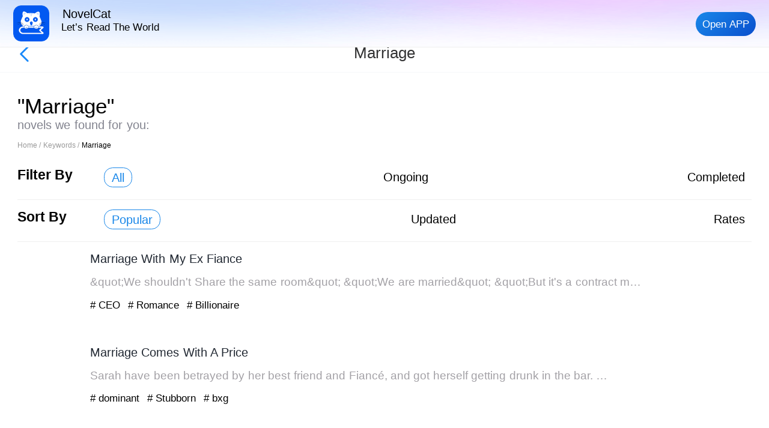

--- FILE ---
content_type: text/html; charset=utf-8
request_url: https://m.novel-cat.com/all-tags/Marriage
body_size: 2062
content:
<!doctype html>
<html data-n-head-ssr lang="en" dir="ltr" data-n-head="%7B%22lang%22:%7B%22ssr%22:%22en%22%7D,%22dir%22:%7B%22ssr%22:%22ltr%22%7D%7D">
  <head >
    <meta data-n-head="ssr" charset="utf-8"><meta data-n-head="ssr" name="viewport" content="width=device-width, initial-scale=1, maximum-scale=1, minimum-scale=1, user-scalable=no, viewport-fit=cover"><meta data-n-head="ssr" name="google-site-verification" content="MvEVrCoPEA7PjzfPFirPXdyTDCQyk_12BgwHS3zVF3WE"><meta data-n-head="ssr" data-hid="keywords" name="keywords" content="Marriage stories,Marriage novels, Marriage read online, Marriage read free, Marriage pdf download"><meta data-n-head="ssr" data-hid="description" name="description" content="Here we have all the Marriage books and novels for you. Enjoy free reading the novels and short stories from NovelCat. Download the NovelCat app to get more!"><meta data-n-head="ssr" data-hid="i18n-og" property="og:locale" content="en"><meta data-n-head="ssr" data-hid="i18n-og-alt-es" property="og:locale:alternate" content="es"><meta data-n-head="ssr" data-hid="i18n-og-alt-pt" property="og:locale:alternate" content="pt"><meta data-n-head="ssr" data-hid="i18n-og-alt-fr" property="og:locale:alternate" content="fr"><title>Marriage Books and Novels Read for Free - NovelCat</title><base href="/"><link data-n-head="ssr" rel="icon" type="image/x-icon" href="/favicon.ico"><link data-n-head="ssr" rel="dns-prefetch" href="//m.novel-cat.com"><link data-n-head="ssr" rel="preconnect" href="//m.novel-cat.com"><link data-n-head="ssr" data-hid="i18n-alt-en" rel="alternate" href="https://m.novel-cat.com/all-tags/Marriage" hreflang="en"><link data-n-head="ssr" data-hid="i18n-alt-es" rel="alternate" href="https://m.novel-cat.com/es/all-tags/Marriage" hreflang="es"><link data-n-head="ssr" data-hid="i18n-alt-pt" rel="alternate" href="https://m.novel-cat.com/pt/all-tags/Marriage" hreflang="pt"><link data-n-head="ssr" data-hid="i18n-alt-fr" rel="alternate" href="https://m.novel-cat.com/fr/all-tags/Marriage" hreflang="fr"><link data-n-head="ssr" data-hid="i18n-xd" rel="alternate" href="https://m.novel-cat.com/all-tags/Marriage" hreflang="x-default"><link data-n-head="ssr" data-hid="i18n-can" rel="canonical" href="https://m.novel-cat.com/all-tags/Marriage"><script data-n-head="ssr" src="/js/flexible.js" type="text/javascript" charset="utf-8"></script><link rel="stylesheet" href="/_nuxt/styles/24120820.css/1d7d6a1.css"><link rel="stylesheet" href="/_nuxt/styles/01d99f6b.css/9509785.css"><link rel="stylesheet" href="/_nuxt/styles/c98f95f3.css/9f6c161.css"><link rel="stylesheet" href="/_nuxt/styles/052b975d.css/2a4686e.css"><link rel="stylesheet" href="/_nuxt/styles/5f5bb6c6.css/dbc5add.css"><link rel="stylesheet" href="/_nuxt/styles/0e70ee81.css/645e664.css"><link rel="stylesheet" href="/_nuxt/styles/8ba97efe.css/c4c30d1.css"><link rel="stylesheet" href="/_nuxt/styles/dc3b9b36.css/40c2f9b.css"><link rel="stylesheet" href="/_nuxt/styles/0846022f.css/f43657c.css"><link rel="stylesheet" href="/_nuxt/styles/b23355ad.css/b759aeb.css">
  </head>
  <body >
    <div data-server-rendered="true" id="__nuxt"><!----><div id="__layout"><div><div class="secChannel" data-v-24ab2d22><div class="fix_nav_bar" data-v-7adcccbf data-v-24ab2d22><div class="left" data-v-7adcccbf><div class="logo" data-v-7adcccbf><a href="/" class="nuxt-link-active" data-v-7adcccbf><img src="/_nuxt/img/logo.8055abd.png" alt="NovelCat logo" data-v-7adcccbf></a></div> <span data-v-7adcccbf>NovelCat</span> <p data-v-7adcccbf>Let’s Read The World</p></div> <div class="right" data-v-7adcccbf><div class="btn" data-v-7adcccbf>Open APP</div></div></div> <div class="van-nav-bar van-nav-bar--fixed van-hairline--bottom" style="top:55px;z-index:1;" data-v-24ab2d22 data-v-24ab2d22><div class="van-nav-bar__left" data-v-24ab2d22 data-v-24ab2d22><i class="van-icon van-icon-arrow-left van-nav-bar__arrow" data-v-24ab2d22 data-v-24ab2d22><!----></i></div><div class="van-nav-bar__title van-ellipsis" data-v-24ab2d22 data-v-24ab2d22>Marriage</div><div class="van-nav-bar__right" data-v-24ab2d22 data-v-24ab2d22></div></div> <h1 style="display: none;" data-v-24ab2d22>&quot;Marriage&quot; novels we found for you:</h1> <div transiton="fade" class="skeleton" data-v-24ab2d22 data-v-24ab2d22><div class="module_top" data-v-24ab2d22><div class="wrap" data-v-24ab2d22><div class="top" data-v-24ab2d22><div class="img" data-v-24ab2d22></div> <div class="text" data-v-24ab2d22><div class="title" data-v-24ab2d22></div> <div class="desc" data-v-24ab2d22></div> <div class="score" data-v-24ab2d22></div></div></div><div class="top" data-v-24ab2d22><div class="img" data-v-24ab2d22></div> <div class="text" data-v-24ab2d22><div class="title" data-v-24ab2d22></div> <div class="desc" data-v-24ab2d22></div> <div class="score" data-v-24ab2d22></div></div></div><div class="top" data-v-24ab2d22><div class="img" data-v-24ab2d22></div> <div class="text" data-v-24ab2d22><div class="title" data-v-24ab2d22></div> <div class="desc" data-v-24ab2d22></div> <div class="score" data-v-24ab2d22></div></div></div><div class="top" data-v-24ab2d22><div class="img" data-v-24ab2d22></div> <div class="text" data-v-24ab2d22><div class="title" data-v-24ab2d22></div> <div class="desc" data-v-24ab2d22></div> <div class="score" data-v-24ab2d22></div></div></div><div class="top" data-v-24ab2d22><div class="img" data-v-24ab2d22></div> <div class="text" data-v-24ab2d22><div class="title" data-v-24ab2d22></div> <div class="desc" data-v-24ab2d22></div> <div class="score" data-v-24ab2d22></div></div></div><div class="top" data-v-24ab2d22><div class="img" data-v-24ab2d22></div> <div class="text" data-v-24ab2d22><div class="title" data-v-24ab2d22></div> <div class="desc" data-v-24ab2d22></div> <div class="score" data-v-24ab2d22></div></div></div><div class="top" data-v-24ab2d22><div class="img" data-v-24ab2d22></div> <div class="text" data-v-24ab2d22><div class="title" data-v-24ab2d22></div> <div class="desc" data-v-24ab2d22></div> <div class="score" data-v-24ab2d22></div></div></div><div class="top" data-v-24ab2d22><div class="img" data-v-24ab2d22></div> <div class="text" data-v-24ab2d22><div class="title" data-v-24ab2d22></div> <div class="desc" data-v-24ab2d22></div> <div class="score" data-v-24ab2d22></div></div></div><div class="top" data-v-24ab2d22><div class="img" data-v-24ab2d22></div> <div class="text" data-v-24ab2d22><div class="title" data-v-24ab2d22></div> <div class="desc" data-v-24ab2d22></div> <div class="score" data-v-24ab2d22></div></div></div><div class="top" data-v-24ab2d22><div class="img" data-v-24ab2d22></div> <div class="text" data-v-24ab2d22><div class="title" data-v-24ab2d22></div> <div class="desc" data-v-24ab2d22></div> <div class="score" data-v-24ab2d22></div></div></div></div></div></div> <!----></div></div></div></div><script>window.__NUXT__=(function(a,b,c,d,e){return {layout:"default",data:[{}],fetch:{},error:b,state:{showNav:a,catelog_panel:a,font_panel:a,font_size:16,curChapter:c,bg_color:c,bg_night:a,loading:d,prevUrl:e,isNewSession:a,i18n:{routeParams:{}}},serverRendered:d,routePath:"\u002Fall-tags\u002FMarriage",config:{_app:{basePath:e,assetsPath:"\u002F_nuxt\u002F",cdnURL:b}}}}(false,null,1,true,"\u002F"));</script><script src="/_nuxt/runtime.5c661dd.js" defer></script><script src="/_nuxt/commons/app/253ae210.5d7bff5.js" defer></script><script src="/_nuxt/commons/app/fab76d83.0288bad.js" defer></script><script src="/_nuxt/commons/app/31c671ca.6872ad3.js" defer></script><script src="/_nuxt/commons/app/70aabc29.e7e3fac.js" defer></script><script src="/_nuxt/commons/app/f9ca8911.313afa0.js" defer></script><script src="/_nuxt/commons/app/832f22b2.91994c4.js" defer></script><script src="/_nuxt/commons/app/fdc6512a.8e0703f.js" defer></script><script src="/_nuxt/commons/app/069b5b89.7bc0c3a.js" defer></script><script src="/_nuxt/commons/app/6360165a.0591aae.js" defer></script><script src="/_nuxt/commons/app/90405b64.605135b.js" defer></script><script src="/_nuxt/styles/24120820.de780a1.js" defer></script><script src="/_nuxt/styles/01d99f6b.6a87eb7.js" defer></script><script src="/_nuxt/styles/c98f95f3.73893f1.js" defer></script><script src="/_nuxt/styles/052b975d.012662f.js" defer></script><script src="/_nuxt/styles/5f5bb6c6.bc80e66.js" defer></script><script src="/_nuxt/styles/0e70ee81.873c787.js" defer></script><script src="/_nuxt/styles/8ba97efe.4dec324.js" defer></script><script src="/_nuxt/styles/dc3b9b36.5afef4f.js" defer></script><script src="/_nuxt/styles/0846022f.103c603.js" defer></script><script src="/_nuxt/styles/b23355ad.913ef8a.js" defer></script><script src="/_nuxt/app/24120820.4d39ad7.js" defer></script><script src="/_nuxt/app/f69643ec.9bbc62a.js" defer></script><script src="/_nuxt/app/c3f3d9c3.68886c9.js" defer></script><script src="/_nuxt/app/32fdb28f.2a75ffe.js" defer></script><script src="/_nuxt/app/4637d551.b3f6607.js" defer></script><script src="/_nuxt/app/88b1e317.e3c5d9e.js" defer></script><script src="/_nuxt/app/01d99f6b.f166692.js" defer></script><script src="/_nuxt/app/d0ae3f07.44bb616.js" defer></script><script src="/_nuxt/app/70aabc29.c1f6929.js" defer></script><script src="/_nuxt/app/cfbf0a2e.bf71909.js" defer></script><script src="/_nuxt/app/fdc6512a.516323c.js" defer></script><script src="/_nuxt/app/60c08905.e6527a8.js" defer></script><script src="/_nuxt/app/060b3b31.f285d9f.js" defer></script><script src="/_nuxt/app/7dcdd765.a5445bc.js" defer></script><script src="/_nuxt/app/60a37a98.9a108dc.js" defer></script><script src="/_nuxt/app/0a314934.799d81d.js" defer></script>
  </body>
</html>


--- FILE ---
content_type: text/css; charset=UTF-8
request_url: https://m.novel-cat.com/_nuxt/styles/5f5bb6c6.css/dbc5add.css
body_size: 1017
content:
.bookList[data-v-41a34554]{background:#f4f4f4}.bookList .about[data-v-41a34554]{background:#fff;margin:.26667rem auto;padding:.42667rem}.bookList .about h2[data-v-41a34554]{font-size:.42667rem;border-left:.08rem solid #0059f1;padding-left:.13333rem;margin-bottom:.26667rem}.bookList .about p[data-v-41a34554]{font-size:.37333rem}.bookList .header[data-v-41a34554]{width:100%;height:3.46667rem;margin-top:2.66667rem;display:flex;z-index:0;background:url(/_nuxt/img/blur_bg.cf44ac3.png) repeat 50%;background-size:cover}.bookList .header .avatar[data-v-41a34554]{width:1.92rem;height:1.92rem;border-radius:50%;border:.10667rem solid #fff;margin:.8rem .53333rem}.bookList .header .avatar img[data-v-41a34554]{width:100%;height:100%;border-radius:50%}.bookList .header .info[data-v-41a34554]{flex:1}.bookList .header .info h1[data-v-41a34554]{font-size:.58667rem;font-weight:400;color:#fff;margin-top:.53333rem}.bookList .header .info .honor[data-v-41a34554]{margin-top:.26667rem;float:left;width:100%}.bookList .header .info .honor ul li[data-v-41a34554]{background:rgba(59,59,59,.54);border-radius:.05333rem;border:.02667rem solid hsla(0,0%,90.6%,.1);padding:.08rem .4rem;font-size:.32rem;color:#fff;float:left;border-radius:.21333rem;position:relative}.bookList .header .info .honor ul li img[data-v-41a34554]{position:absolute;left:-.26667rem;top:0;width:.53333rem;height:.53333rem}.bookList .header .info .follow[data-v-41a34554]{width:2.13333rem;height:.69333rem;background:linear-gradient(137deg,#1987e9,#0a4fcd);border-radius:.34667rem;float:left;margin-top:.26667rem;line-height:.69333rem;color:#fff;text-align:center;font-size:.37333rem}.bookList .holder[data-v-41a34554]{width:10rem;height:.21333rem;background:#f6f6f6}.bookList .bookInfo[data-v-41a34554]{padding:.26667rem .53333rem .53333rem;background:#fff;display:flex;height:2.13333rem}.bookList .bookInfo .info_items[data-v-41a34554]{flex:1}.bookList .bookInfo p[data-v-41a34554]{font-size:.37333rem;color:#555;text-align:center;margin-top:.13333rem}.bookList .bookInfo .info[data-v-41a34554]{font-size:.32rem;margin-top:.26667rem;overflow:hidden}.bookList .bookInfo .info .left[data-v-41a34554]{float:left;color:#0059f1}.bookList .bookInfo .info .right[data-v-41a34554]{float:right;color:#999}.bookList .lists[data-v-41a34554]{background:#fff;overflow:hidden}.bookList .lists h3[data-v-41a34554]{font-size:.42667rem;margin-top:.53333rem;border-left:.08rem solid #0059f1;margin-left:.53333rem;padding-left:.13333rem}.bookList .lists .books ol[data-v-41a34554]{display:flex;justify-content:flex-start;flex-wrap:wrap;padding:.42667rem}.bookList .lists .books ol li[data-v-41a34554]{width:33%;padding:0;margin-top:.26667rem;margin-right:.02667rem;border:none}.bookList .lists .books ol li p[data-v-41a34554]{font-size:.32rem;text-align:center;margin-top:.13333rem}.bookList .lists .books ol li a[data-v-41a34554]{display:block}.bookList .lists .books ol li img[data-v-41a34554]{width:2.56rem;height:3.41333rem;border-radius:.21333rem;display:block;margin:0 auto}.bookList .lists .btns[data-v-41a34554]{height:1.17333rem;margin-top:.26667rem;background:#0059f1;border-radius:.58667rem;text-align:center;line-height:1.17333rem;color:#fff;font-size:.42667rem}.bookList[data-v-38ee2f63]{background:#f4f4f4}.bookList .adsModule[data-v-38ee2f63]{margin-top:1.17333rem}.bookList .holder[data-v-38ee2f63]{width:10rem;height:.21333rem;background:#f6f6f6}.bookList .bookInfo[data-v-38ee2f63]{padding:2.93333rem .53333rem .53333rem;background:#fff}.bookList .bookInfo h1[data-v-38ee2f63]{font-size:.45333rem}.bookList .bookInfo p[data-v-38ee2f63]{font-size:.37333rem;color:#555}.bookList .bookInfo .con_p[data-v-38ee2f63]{font-size:.37333rem;margin-top:.53333rem;line-height:.93333rem}.bookList .bookInfo .con_p h2[data-v-38ee2f63]{font-size:.42667rem}.bookList .bookInfo .info[data-v-38ee2f63]{font-size:.32rem;margin-top:.26667rem;overflow:hidden}.bookList .bookInfo .info .left[data-v-38ee2f63]{float:left;color:#0059f1}.bookList .bookInfo .info .right[data-v-38ee2f63]{float:right;color:#999}.bookList .lists[data-v-38ee2f63]{background:#fff;overflow:hidden}.bookList .lists h3[data-v-38ee2f63]{font-size:.42667rem;margin-top:.53333rem;border-left:.08rem solid #0059f1;margin-left:.53333rem;padding-left:.13333rem}.bookList .lists ul li[data-v-38ee2f63]{padding:.53333rem;margin-bottom:.26667rem;background:#fff;border-bottom:.21333rem solid #f6f6f6}.bookList .lists ul li h2[data-v-38ee2f63]{font-size:.42667rem;font-weight:500;color:#333;line-height:.50667rem;margin-bottom:.26667rem}.bookList .lists ul li p[data-v-38ee2f63]{font-size:.32rem;font-weight:400;color:#666;line-height:.42667rem}.bookList .lists ul li .info[data-v-38ee2f63]{font-size:.32rem;margin-top:.26667rem;overflow:hidden}.bookList .lists ul li .info .left[data-v-38ee2f63]{float:left;color:#0059f1}.bookList .lists ul li .info .right[data-v-38ee2f63]{float:right;color:#999}.bookList .lists ul li .books ol[data-v-38ee2f63]{display:flex;justify-content:flex-start;flex-wrap:wrap}.bookList .lists ul li .books ol li[data-v-38ee2f63]{width:25%;padding:0;margin-top:.26667rem;margin-right:0;border:none}.bookList .lists ul li .books ol li img[data-v-38ee2f63]{width:1.92rem;height:2.56rem;border-radius:.21333rem}.bookList .lists ul li .btns[data-v-38ee2f63]{height:1.17333rem;margin-top:.26667rem;background:#0059f1;border-radius:.58667rem;text-align:center;line-height:1.17333rem;color:#fff;font-size:.42667rem}

--- FILE ---
content_type: text/css; charset=UTF-8
request_url: https://m.novel-cat.com/_nuxt/styles/0e70ee81.css/645e664.css
body_size: 13460
content:
.becomeTranslator[data-v-56bcfa99]{position:relative;background:linear-gradient(130deg,#70d2ff,#60c0fe 60%,#74ffda);overflow:hidden}.becomeTranslator[data-v-56bcfa99] .van-nav-bar{z-index:999!important}.becomeTranslator .top_bg[data-v-56bcfa99]{width:100%;height:2.34667rem;background:url(https://h5cdn.dmw11.com/offlinePackage/active/become/become_bg.png) no-repeat 50%;background-size:contain;margin-top:1.17333rem}.becomeTranslator .top_title[data-v-56bcfa99]{margin:-1.6rem .37333rem .26667rem;height:3.73333rem;background:url(https://h5cdn.dmw11.com/offlinePackage/active/become/become_bg2.png) no-repeat 50%;background-size:contain;position:relative;overflow:hidden}.becomeTranslator .top_title .title_1[data-v-56bcfa99]{font-weight:700;font-size:.64rem;color:#0d1527;line-height:1.70667rem;text-align:center;font-style:normal;margin-top:.53333rem}.becomeTranslator .top_title .title_1 i[data-v-56bcfa99]{font-weight:900;font-size:.64rem;line-height:1.70667rem;font-style:normal;background:linear-gradient(33.42775deg,#4e5fff,#f88b25);-webkit-background-clip:text;-webkit-text-fill-color:transparent}.becomeTranslator .top_title .title_2[data-v-56bcfa99]{font-weight:900;font-size:.42667rem;color:#fff;line-height:1.06667rem;text-align:right;font-style:normal;padding:.37333rem .66667rem .37333rem .26667rem}.becomeTranslator .top_title .comma_left[data-v-56bcfa99]{width:.48rem;height:.4rem;background:url(https://h5cdn.dmw11.com/offlinePackage/active/become/comma_left.png) no-repeat 50%;background-size:contain;position:absolute;top:.4rem;left:.16rem}.becomeTranslator .top_title .comma_right[data-v-56bcfa99]{width:.48rem;height:.4rem;background:url(https://h5cdn.dmw11.com/offlinePackage/active/become/comma_right.png) no-repeat 50%;background-size:contain;position:absolute;top:1.73333rem;right:.53333rem}.becomeTranslator .content[data-v-56bcfa99]{margin:0 .37333rem .37333rem;position:relative;z-index:2;display:flex}.becomeTranslator .content .girl[data-v-56bcfa99]{width:3.30667rem;height:5.92rem;background:url(https://h5cdn.dmw11.com/offlinePackage/active/become/become_girl.png) no-repeat 50%;background-size:contain;margin-top:-2.13333rem;margin-left:-.26667rem}.becomeTranslator .content .content_txt[data-v-56bcfa99]{margin-left:.26667rem;flex:1;font-size:.37333rem;color:rgba(11,11,11,.8);line-height:.53333rem}.becomeTranslator .join_us[data-v-56bcfa99]{background:linear-gradient(180deg,#dcebff,#e1f3ff);border-radius:.64rem;position:relative;z-index:4;margin:-.66667rem .48rem .4rem}.becomeTranslator .join_us .join_header[data-v-56bcfa99]{background:linear-gradient(270deg,rgba(6,85,196,0),#0655c4);border-radius:.64rem .64rem 0 0;width:100%;height:1.17333rem}.becomeTranslator .join_us .join_header p[data-v-56bcfa99]{font-weight:700;font-size:.42667rem;color:#fff;line-height:1.17333rem;text-align:left;font-style:normal;margin-left:.32rem}.becomeTranslator .join_us .join_list[data-v-56bcfa99]{margin:.37333rem;padding-bottom:.37333rem}.becomeTranslator .join_us .join_list .period[data-v-56bcfa99]{width:.10667rem;height:.10667rem;background:#f5921f;border-radius:50%;display:inline-flex;margin-right:.13333rem;vertical-align:middle}.becomeTranslator .join_us .join_list .num[data-v-56bcfa99]{font-size:.32rem;color:#f5921f;display:inline-flex;margin-right:.13333rem;font-style:italic;vertical-align:middle;font-weight:600}.becomeTranslator .join_us .join_list li[data-v-56bcfa99]{margin-bottom:.26667rem;font-size:.37333rem}.becomeTranslator .join_us .copy[data-v-56bcfa99]{padding:.42667rem;font-size:.37333rem}.becomeTranslator .join_us .email[data-v-56bcfa99]{width:.64rem;height:.64rem;background:url(https://h5cdn.dmw11.com/offlinePackage/active/become/become_email.png) no-repeat 50%;background-size:contain;margin:.13333rem auto}.becomeTranslator .join_us .contact_email[data-v-56bcfa99]{font-size:.42667rem;color:#0053ff;line-height:.64rem;font-weight:600;font-style:italic;text-align:center}.becomeTranslator .join_us .thanks[data-v-56bcfa99]{font-size:.37333rem;font-weight:400;font-size:.32rem;color:rgba(11,11,11,.8);line-height:.42667rem;text-align:center;font-style:normal;padding-bottom:.53333rem}.becomeTranslator .module[data-v-56bcfa99]{margin-top:.13333rem!important}.bookList[data-v-83a77f68]{background:#f4f4f4;padding-top:2.66667rem;min-height:94vh}.bookList .adsModule[data-v-83a77f68]{margin-top:1.17333rem}.bookList .no_result img[data-v-83a77f68]{width:5.22667rem;height:5.22667rem;margin:0 auto;display:block}.bookList .no_result p[data-v-83a77f68]{font-size:.37333rem;text-align:center}.bookList .banner img[data-v-83a77f68]{width:100%}.bookList .lists ul li[data-v-83a77f68]{padding:.53333rem;margin-bottom:.26667rem;background:#fff}.bookList .lists ul li h2[data-v-83a77f68]{font-size:.42667rem;font-weight:500;color:#333;line-height:.50667rem;margin-bottom:.26667rem}.bookList .lists ul li p[data-v-83a77f68]{font-size:.32rem;font-weight:400;color:#666;line-height:.42667rem;display:-webkit-box;-webkit-box-orient:vertical;-webkit-line-clamp:2;overflow:hidden}.bookList .lists ul li .info[data-v-83a77f68]{font-size:.32rem;margin-top:.26667rem;overflow:hidden}.bookList .lists ul li .info .left[data-v-83a77f68]{float:left;color:#0059f1}.bookList .lists ul li .info .right[data-v-83a77f68]{float:right;color:#999}.bookList .lists ul li .books ol[data-v-83a77f68]{display:flex;justify-content:flex-start;flex-wrap:wrap}.bookList .lists ul li .books ol li[data-v-83a77f68]{width:25%;padding:0;margin-top:.26667rem;margin-right:0}.bookList .lists ul li .books ol li img[data-v-83a77f68]{width:1.92rem;height:2.56rem;border-radius:.21333rem}.bookList[data-v-847e6f58]{background:#f4f4f4}.bookList .adsModule[data-v-847e6f58]{margin-top:1.17333rem}.bookList .holder[data-v-847e6f58]{width:10rem;height:.21333rem;background:#f6f6f6}.bookList .bookInfo[data-v-847e6f58]{padding:2.93333rem .53333rem .53333rem;background:#fff}.bookList .bookInfo h2[data-v-847e6f58]{font-size:.45333rem}.bookList .bookInfo .con_p[data-v-847e6f58]{font-size:.37333rem;margin-top:.53333rem;line-height:.93333rem;word-break:break-word}.bookList .bookInfo .con_p h2[data-v-847e6f58]{font-size:.42667rem}.bookList .bookInfo .info[data-v-847e6f58]{font-size:.32rem;margin-top:.26667rem;overflow:hidden}.bookList .bookInfo .info .left[data-v-847e6f58]{float:left;color:#0059f1}.bookList .bookInfo .info .right[data-v-847e6f58]{float:right;color:#999}.bookList .lists[data-v-847e6f58]{background:#f0f0f0;overflow:hidden}.bookList .lists h3[data-v-847e6f58]{font-size:.42667rem;border-left:.08rem solid #0059f1;background:#fff;padding-left:.4rem;padding-top:.21333rem;height:.93333rem}.bookList .lists ul li[data-v-847e6f58]{padding:.53333rem;margin-bottom:.26667rem;background:#fff}.bookList .lists ul li h2[data-v-847e6f58]{font-size:.42667rem;font-weight:500;color:#333;line-height:.50667rem;margin-bottom:.26667rem}.bookList .lists ul li p[data-v-847e6f58]{font-size:.32rem;font-weight:400;color:#666;line-height:.42667rem}.bookList .lists ul li .info[data-v-847e6f58]{font-size:.32rem;margin-top:.26667rem;overflow:hidden}.bookList .lists ul li .info .left[data-v-847e6f58]{float:left;color:#0059f1}.bookList .lists ul li .info .right[data-v-847e6f58]{float:right;color:#999}.bookList .lists ul li .books ol[data-v-847e6f58]{display:flex;justify-content:flex-start;flex-wrap:wrap}.bookList .lists ul li .books ol li[data-v-847e6f58]{width:25%;padding:0;margin-top:.26667rem;margin-right:0}.bookList .lists ul li .books ol li img[data-v-847e6f58]{width:1.92rem;height:2.56rem;border-radius:.21333rem}.bookList .lists ul li .btns[data-v-847e6f58]{height:1.17333rem;margin-top:.26667rem;background:#0059f1;border-radius:.58667rem;text-align:center;line-height:1.17333rem;color:#fff;font-size:.42667rem}.bookList .book_list[data-v-847e6f58]{background:#fff}.bookList .book_list ul li[data-v-847e6f58]{box-shadow:0 .05333rem .16rem 0 rgba(0,0,0,.13);border-radius:.34667rem;border:.02667rem solid #efefef;padding:.4rem;margin-bottom:.26667rem}.bookList .book_list ul li .top[data-v-847e6f58]{display:flex}.bookList .book_list ul li .top .imgs[data-v-847e6f58]{width:2.4rem;height:3.2rem}.bookList .book_list ul li .top .imgs img[data-v-847e6f58]{width:100%;height:100%;border-radius:.16rem}.bookList .book_list ul li .top .book_desc[data-v-847e6f58]{flex:1;margin-left:.26667rem}.bookList .book_list ul li .top .book_desc h3[data-v-847e6f58]{font-size:.42667rem}.bookList .book_list ul li .top .book_desc p[data-v-847e6f58]{font-size:.32rem;color:#0059f1;margin-bottom:.08rem}.bookList .book_list ul li .top .book_desc .introduce[data-v-847e6f58]{display:-webkit-box;-webkit-box-orient:vertical;-webkit-line-clamp:2;overflow:hidden}.bookList .book_list ul li .top .book_desc .genres[data-v-847e6f58]{font-size:.32rem;margin-top:.13333rem}.bookList .book_list ul li .top .book_desc .genres .sub_genre[data-v-847e6f58]{padding:0 .05333rem;color:#0059f1;border:.02667rem solid #0059f1;border-radius:.13333rem}.bookList .book_list ul li .top .book_desc .genres .star[data-v-847e6f58]{font-size:.37333rem;color:#ffcd00;float:right}.bookList .book_list ul li .center[data-v-847e6f58]{margin-top:.26667rem}.bookList .book_list ul li .center span[data-v-847e6f58]{font-size:.37333rem;color:#5988bf;margin-right:.13333rem}.bookList .book_list ul li .bottom .btns[data-v-847e6f58]{height:1.17333rem;margin-top:.26667rem;background:#0059f1;border-radius:.58667rem;text-align:center;line-height:1.17333rem;color:#fff;font-size:.42667rem}.secChannel[data-v-56c96b69]{position:relative;min-height:100vh;background:#fff;max-width:100%;overflow:hidden}.secChannel .nothing[data-v-56c96b69]{width:6.21333rem;margin:0 auto}.secChannel .nothing img[data-v-56c96b69]{width:6.21333rem;height:6.21333rem;margin:1.33333rem auto}.secChannel .nothing p[data-v-56c96b69]{font-size:.48rem;text-align:center}.secChannel .recommend[data-v-56c96b69]{padding:.42667rem}.secChannel .recommend h2[data-v-56c96b69]{font-size:.42667rem;font-weight:400;position:relative;padding-left:.26667rem}.secChannel .recommend h2[data-v-56c96b69]:before{content:"";position:absolute;left:0;top:0;width:.08rem;height:100%;background:#005af2}.secChannel .recommend ul[data-v-56c96b69]{display:flex;justify-content:space-between;margin-top:.8rem;flex-wrap:wrap}.secChannel .recommend ul li[data-v-56c96b69]{width:48%;height:2.8rem}.secChannel .recommend ul li a[data-v-56c96b69]{display:flex}.secChannel .recommend ul li img[data-v-56c96b69]{width:1.86667rem;height:2.4rem;border-radius:.13333rem}.secChannel .recommend ul li .text[data-v-56c96b69]{flex:1;margin-left:.26667rem}.secChannel .recommend ul li .text h3[data-v-56c96b69]{font-size:.37333rem;display:-webkit-box;-webkit-box-orient:vertical;-webkit-line-clamp:2;overflow:hidden;margin:.26667rem auto}.secChannel .recommend ul li .text p[data-v-56c96b69]{font-size:.32rem}.secChannel .loadMore[data-v-56c96b69]{margin:.53333rem;height:1.17333rem;border:.02667rem solid #005af2;border-radius:.58667rem;padding:.05333rem .08rem;color:#005af2;font-size:.58667rem;text-align:center}.secChannel[data-v-56c96b69] .van-nav-bar__title{font-size:.48rem}.secChannel[data-v-56c96b69] .van-ellipsis{overflow:inherit}.secChannel .content[data-v-56c96b69]{margin:2.66667rem 0 0}.secChannel .content .module_top .wrap[data-v-56c96b69]{margin:.32rem 0}.secChannel .content .module_top .wrap .aboutBook[data-v-56c96b69]{border:.02667rem solid #f0f0f0;border-radius:.53333rem;height:2.66667rem;margin:.26667rem .53333rem;box-shadow:0 0 .10667rem 0 rgba(0,0,0,.19);display:flex}.secChannel .content .module_top .wrap .aboutBook .left[data-v-56c96b69]{width:1.38667rem;height:2.08rem;margin:.21333rem .4rem}.secChannel .content .module_top .wrap .aboutBook .left img[data-v-56c96b69]{width:100%;height:100%;border-radius:.13333rem}.secChannel .content .module_top .wrap .aboutBook .right[data-v-56c96b69]{flex:1}.secChannel .content .module_top .wrap .aboutBook .right h1[data-v-56c96b69]{font-size:.42667rem;margin-top:.26667rem}.secChannel .content .module_top .wrap .aboutBook .right h2[data-v-56c96b69]{font-size:.34667rem;display:-webkit-box;-webkit-box-orient:vertical;-webkit-line-clamp:2;overflow:hidden;color:#666}.secChannel .content .module_top .wrap .aboutBook .right p[data-v-56c96b69]{font-size:.32rem;color:#0059f1;margin-top:.08rem}.secChannel .content .module_top .wrap .content ul[data-v-56c96b69]{position:relative;padding:0 .53333rem}.secChannel .content .module_top .wrap .content ul li[data-v-56c96b69]{display:flex;padding:.32rem 0}.secChannel .content .module_top .wrap .content ul li a[data-v-56c96b69]{display:flex}.secChannel .content .module_top .wrap .content ul li .left[data-v-56c96b69]{width:1.01333rem;height:1.01333rem}.secChannel .content .module_top .wrap .content ul li .left .avatar[data-v-56c96b69]{width:1.01333rem;height:1.01333rem;border-radius:50%;background:url(/_nuxt/img/default_user.5536e18.png) no-repeat 50%;background-size:contain}.secChannel .content .module_top .wrap .content ul li .left .avatar img[data-v-56c96b69]{width:1.01333rem;height:1.01333rem;border-radius:50%}.secChannel .content .module_top .wrap .content ul li .right[data-v-56c96b69]{flex:1;margin-left:.26667rem}.secChannel .content .module_top .wrap .content ul li .right h2[data-v-56c96b69]{font-size:.37333rem;color:#666;font-weight:400}.secChannel .content .module_top .wrap .content ul li .right p[data-v-56c96b69]{font-size:.37333rem;color:#000}.secChannel .content .module_top .wrap .content ul li .right span[data-v-56c96b69]{font-size:.32rem;color:#666;margin-top:.08rem;display:inline-block}.secChannel[data-v-f17f29be]{position:relative;min-height:100vh;background:#fff;max-width:100%;overflow:hidden}.secChannel[data-v-f17f29be] .van-nav-bar__content{height:1.17333rem}.secChannel[data-v-f17f29be] .van-nav-bar__arrow{font-size:.64rem}.secChannel[data-v-f17f29be] .van-nav-bar__title{font-size:.48rem}.secChannel[data-v-f17f29be] .van-ellipsis{overflow:inherit}.secChannel .hot_tags[data-v-f17f29be]{background:#f55757;border-bottom-right-radius:.13333rem;position:absolute;left:0;top:0;font-size:.32rem;color:#fff;text-align:center;padding:.02667rem .08rem}.secChannel .skeleton[data-v-f17f29be]{margin:1.44rem .53333rem .53333rem}.secChannel .skeleton .module_top .wrap[data-v-f17f29be]{margin:0}.secChannel .skeleton .module_top .wrap .top[data-v-f17f29be]{display:flex;width:100%;margin:.32rem 0}.secChannel .skeleton .module_top .wrap .top .img[data-v-f17f29be]{width:1.92rem;height:2.56rem;background:#f4f4f4}.secChannel .skeleton .module_top .wrap .top .text[data-v-f17f29be]{margin-left:.32rem;flex:1}.secChannel .skeleton .module_top .wrap .top .text .title[data-v-f17f29be]{width:2.66667rem;height:.56rem;background:#f4f4f4;margin-bottom:.29333rem}.secChannel .skeleton .module_top .wrap .top .text .desc[data-v-f17f29be]{width:100%;height:.88rem;background:#f4f4f4;margin-bottom:.29333rem}.secChannel .skeleton .module_top .wrap .top .text .score[data-v-f17f29be]{width:2.13333rem;height:.56rem;background:#f4f4f4}.secChannel .content[data-v-f17f29be]{margin:2.93333rem .53333rem .53333rem}.secChannel .content .module_top .wrap[data-v-f17f29be]{margin:.32rem 0}.secChannel .content .module_top .wrap .top[data-v-f17f29be]{display:flex;width:100%;margin:.32rem 0}.secChannel .content .module_top .wrap .top .img[data-v-f17f29be]{width:1.92rem;height:2.56rem;position:relative}.secChannel .content .module_top .wrap .top .img img[data-v-f17f29be]{width:100%;height:100%;border-radius:.16rem}.secChannel .content .module_top .wrap .top .text[data-v-f17f29be]{margin-left:.32rem;flex:1;position:relative;overflow:hidden}.secChannel .content .module_top .wrap .top .text .score[data-v-f17f29be]{position:absolute;top:-.05333rem;right:0;height:.56rem}.secChannel .content .module_top .wrap .top .text .score .scoreImg[data-v-f17f29be]{width:.4rem;height:.4rem;display:inline-block;vertical-align:baseline;margin-right:.08rem}.secChannel .content .module_top .wrap .top .text .score i[data-v-f17f29be]{color:#ff9200}.secChannel .content .module_top .wrap .top .text .score em[data-v-f17f29be]{color:#a3a1a6;margin-left:.13333rem}.secChannel .content .module_top .wrap .top .text .title[data-v-f17f29be]{height:.56rem;margin-bottom:.16rem;font-size:.37333rem;width:80%;overflow:hidden;text-overflow:ellipsis;white-space:nowrap;color:#212832}.secChannel .content .module_top .wrap .top .text .desc[data-v-f17f29be]{width:100%;color:#a3a1a6;overflow:hidden;text-overflow:ellipsis;display:-webkit-box;-webkit-line-clamp:2;-webkit-box-orient:vertical;margin-bottom:.16rem;font-size:.34667rem}.secChannel .content .module_top .wrap .top .text .tags[data-v-f17f29be]{margin-top:.26667rem;height:.48rem;overflow:hidden;line-height:.48rem;font-size:.32rem;color:#377df5}.secChannel .content .module_top .wrap .top .text .tags span[data-v-f17f29be]{margin-right:.13333rem}.secChannel .content .module_top .wrap .top .text .tags .childTag[data-v-f17f29be]{padding:0 .16rem;background:#f5f7fa;border-radius:.24rem;margin-right:.26667rem;color:#946db8;margin-bottom:.10667rem;white-space:nowrap;font-size:.32rem}.secChannel .content .module_top .wrap .top .text .tags .childTag .tagIcon[data-v-f17f29be]{width:.26667rem;height:.26667rem;vertical-align:middle;margin-right:.08rem}.secChannel[data-v-78422c9e]{position:relative;min-height:100vh;background:#fff;max-width:100%;overflow:hidden;margin-bottom:2.66667rem}.secChannel .toDetail[data-v-78422c9e]{position:fixed;bottom:.13333rem;left:10%;z-index:999;width:80%;height:1.28rem;background:linear-gradient(137deg,#1987e9,#0a4fcd);border-radius:.66667rem;margin:.37333rem auto 0;font-size:.42667rem;color:#fff;line-height:1.28rem;text-align:center}.secChannel .toDetail i[data-v-78422c9e]{width:.34667rem;height:.48rem;background:url([data-uri]) no-repeat 50%;background-size:contain;display:inline-flex}.secChannel .toDetail a[data-v-78422c9e]{color:#fff}.secChannel .nothing[data-v-78422c9e]{width:6.21333rem;margin:0 auto}.secChannel .nothing img[data-v-78422c9e]{width:6.21333rem;height:6.21333rem;margin:1.33333rem auto}.secChannel .nothing p[data-v-78422c9e]{font-size:.48rem;text-align:center}.secChannel .loadMore[data-v-78422c9e]{margin:.53333rem;height:1.17333rem;border:.02667rem solid #005af2;border-radius:.58667rem;padding:.05333rem .08rem;color:#005af2;font-size:.58667rem;text-align:center}.secChannel[data-v-78422c9e] .van-nav-bar__title{font-size:.48rem}.secChannel[data-v-78422c9e] .van-ellipsis{overflow:inherit}.secChannel .content[data-v-78422c9e]{margin:2.66667rem 0 0}.secChannel .content .module_top .wrap[data-v-78422c9e]{margin:.32rem 0}.secChannel .content .module_top .wrap .content ul[data-v-78422c9e]{position:relative;padding:0 .53333rem}.secChannel .content .module_top .wrap .content ul li[data-v-78422c9e]{display:flex;border-bottom:.02667rem solid #f0f0f0;padding:.32rem 0}.secChannel .content .module_top .wrap .content ul li a[data-v-78422c9e]{display:flex}.secChannel .content .module_top .wrap .content ul li .left[data-v-78422c9e]{width:1.01333rem;height:1.01333rem}.secChannel .content .module_top .wrap .content ul li .left .avatar[data-v-78422c9e]{width:1.01333rem;height:1.01333rem;border-radius:50%;background:url(/_nuxt/img/default_user.5536e18.png) no-repeat 50%;background-size:contain}.secChannel .content .module_top .wrap .content ul li .left .avatar img[data-v-78422c9e]{width:1.01333rem;height:1.01333rem;border-radius:50%}.secChannel .content .module_top .wrap .content ul li .right[data-v-78422c9e]{flex:1;margin-left:.26667rem}.secChannel .content .module_top .wrap .content ul li .right h2[data-v-78422c9e]{font-size:.37333rem;color:#666;font-weight:400}.secChannel .content .module_top .wrap .content ul li .right p[data-v-78422c9e]{font-size:.37333rem;color:#000}.secChannel .content .module_top .wrap .content ul li .right span[data-v-78422c9e]{font-size:.32rem;color:#666;margin-top:.08rem;display:inline-block}.bookDetail[data-v-5f8f5da0]{position:relative;background:#f7f8fc;padding-top:1.46667rem;padding-bottom:1.33333rem}.bookDetail .to_more[data-v-5f8f5da0]{width:100%;height:100%;display:block}.bookDetail .menu_header[data-v-5f8f5da0]{padding:.42667rem .53333rem 0 1.06667rem;height:1.33333rem;border-bottom:.02667rem solid #efefef;position:-webkit-sticky;position:sticky;left:0;top:0;z-index:999;background:#fff;text-align:left}.bookDetail .menu_header .book_name[data-v-5f8f5da0]{font-size:.48rem;color:#333;width:80%;text-overflow:ellipsis;white-space:nowrap;overflow:hidden;display:inline-block;vertical-align:text-top}.bookDetail .menu_header p[data-v-5f8f5da0]{font-size:.37333rem;color:333}.bookDetail .menu_header .sort[data-v-5f8f5da0]{float:right;width:.66667rem;height:.66667rem;background:url([data-uri]) no-repeat;background-size:contain}.bookDetail .menu_header .active[data-v-5f8f5da0]{background:url([data-uri]) no-repeat;background-size:contain}.bookDetail .simplify_list li[data-v-5f8f5da0]{position:relative;margin:.26667rem 0}.bookDetail .simplify_list li p[data-v-5f8f5da0]{font-size:.42667rem;color:#333;width:80%;line-height:.53333rem}.bookDetail .simplify_list li .lock[data-v-5f8f5da0]{position:absolute;top:-.13333rem;right:.53333rem;width:.56rem;height:.48rem;background:url([data-uri]) no-repeat;background-size:contain}.bookDetail .simplify_list li .locked[data-v-5f8f5da0]{background:url([data-uri]) no-repeat;background-size:contain}.bookDetail .commit[data-v-5f8f5da0]{background:#fff;position:relative;overflow:hidden;z-index:99;margin-top:.26667rem}.bookDetail .commit .write_app[data-v-5f8f5da0]{font-size:.32rem;color:#005af2;position:absolute;top:.74667rem;right:.4rem}.bookDetail .commit .write_app i[data-v-5f8f5da0]{width:.34667rem;height:.48rem;background:url(/_nuxt/img/detail_write_edit.321d80c.png) no-repeat 50%;background-size:contain;float:left;margin-right:.13333rem}.bookDetail .commit .title[data-v-5f8f5da0]{padding-left:.18667rem;font-size:.48rem;text-align:left;margin:.56rem .56rem .26667rem;position:relative;font-weight:400}.bookDetail .commit .title[data-v-5f8f5da0]:before{content:"";position:absolute;left:0;top:.13333rem;width:.08rem;height:.37333rem;background:#005af2}.bookDetail .commit .content ul[data-v-5f8f5da0]{position:relative;padding:0 .53333rem}.bookDetail .commit .content ul li[data-v-5f8f5da0]{display:flex;border-bottom:.02667rem solid #f0f0f0;padding:.32rem 0}.bookDetail .commit .content ul li .left[data-v-5f8f5da0]{width:1.01333rem;height:1.01333rem}.bookDetail .commit .content ul li .left .avatar[data-v-5f8f5da0]{background:url(/_nuxt/img/default_user.5536e18.png) no-repeat 50%;background-size:contain}.bookDetail .commit .content ul li .left .avatar[data-v-5f8f5da0],.bookDetail .commit .content ul li .left .avatar img[data-v-5f8f5da0]{width:1.01333rem;height:1.01333rem;border-radius:50%}.bookDetail .commit .content ul li .right[data-v-5f8f5da0]{flex:1;margin-left:.26667rem}.bookDetail .commit .content ul li .right h2[data-v-5f8f5da0]{font-size:.37333rem;color:#666;font-weight:400}.bookDetail .commit .content ul li .right p[data-v-5f8f5da0]{font-size:.37333rem;color:#000}.bookDetail .commit .content ul li .right span[data-v-5f8f5da0]{font-size:.32rem;color:#666;margin-top:.08rem;display:inline-block}.bookDetail .commit .more[data-v-5f8f5da0]{font-size:.42667rem;color:#1987e9;text-align:center;margin:.53333rem 0}.bookDetail .subName[data-v-5f8f5da0]{border:.02667rem solid #1987e9;border-radius:.26667rem;color:#1987e9;padding:.02667rem .13333rem}.bookDetail .payMode[data-v-5f8f5da0]{padding:.42667rem;font-size:.42667rem;text-align:left}.bookDetail .selectRadio[data-v-5f8f5da0]{margin:.13333rem .61333rem}.bookDetail .selectRadio[data-v-5f8f5da0] .van-radio__icon{font-size:.42667rem}.bookDetail .selectRadio[data-v-5f8f5da0] .van-radio{margin-bottom:.4rem}.bookDetail .selectRadio[data-v-5f8f5da0] .van-radio__label{font-size:.37333rem}.bookDetail .reportBtn[data-v-5f8f5da0]{margin:.32rem .42667rem}.bookDetail .reportBtn[data-v-5f8f5da0] .van-button{height:1.28rem;font-size:.4rem;background:linear-gradient(137deg,#1987e9,#0a4fcd)}.bookDetail .select_p[data-v-5f8f5da0]{width:100%;font-size:.37333rem;text-align:center}.bookDetail .select_p i[data-v-5f8f5da0]{color:#1987e9;font-style:normal}.bookDetail .avatarShdow[data-v-5f8f5da0]{position:absolute;width:100%;z-index:1;overflow:hidden;background-position:top;background-size:100% 100%;filter:blur(2.13333rem);height:8rem;background:#000}.bookDetail .header[data-v-5f8f5da0]{width:100%;height:7.46667rem;z-index:99;overflow:hidden;position:relative}.bookDetail .header .bar[data-v-5f8f5da0]{width:100%;height:1.17333rem;display:flex}.bookDetail .header .bar .back[data-v-5f8f5da0]{width:.42667rem;height:.8rem;background:url(/_nuxt/img/back_green.af6e156.png) no-repeat;background-size:contain;margin:.42667rem}.bookDetail .header .bar .title[data-v-5f8f5da0]{flex:1}.bookDetail .header .bar .complaint[data-v-5f8f5da0]{width:.66667rem;height:.66667rem;background:url([data-uri]) no-repeat;background-size:contain;margin:.32rem .42667rem}.bookDetail .header .share[data-v-5f8f5da0]{height:.93333rem;padding:0 .42667rem;color:#fff;font-weight:600;display:flex;margin-top:.13333rem}.bookDetail .header .share .title[data-v-5f8f5da0]{font-size:.34667rem;width:3.46667rem;padding-top:.21333rem}.bookDetail .header .share ul[data-v-5f8f5da0]{flex:1;display:flex;justify-content:space-between}.bookDetail .header .share ul li[data-v-5f8f5da0]{margin-top:.08rem}.bookDetail .header .share ul li img[data-v-5f8f5da0]{width:.8rem;height:.8rem}.bookDetail .header .bookTop[data-v-5f8f5da0]{width:100%;display:flex;margin-top:.26667rem;overflow:hidden}.bookDetail .header .bookTop .sourceImg[data-v-5f8f5da0]{width:2.72rem;height:3.62667rem;margin:.26667rem .45333rem .26667rem .72rem;background:url(https://h5cdn.dmw11.com/offlinePackage/images/common/default_img.png) 50%;background-size:100% 100%;overflow:hidden}.bookDetail .header .bookTop .sourceImg img[data-v-5f8f5da0]{width:100%;height:100%;border-radius:.16rem}.bookDetail .header .bookTop .bookInfo[data-v-5f8f5da0]{flex:1;color:#fff;padding:0 .21333rem;text-align:left;overflow:hidden}.bookDetail .header .bookTop .bookInfo h1[data-v-5f8f5da0]{font-size:.48rem;margin-bottom:.26667rem}.bookDetail .header .bookTop .bookInfo h2[data-v-5f8f5da0],.bookDetail .header .bookTop .bookInfo p[data-v-5f8f5da0]{font-size:.32rem;margin-bottom:.26667rem}.bookDetail .header .bookTop .bookInfo i[data-v-5f8f5da0]{color:#569113;font-style:normal}.bookDetail .toDetail[data-v-5f8f5da0]{position:fixed;bottom:.13333rem;left:10%;z-index:999;width:80%;height:1.28rem;background:linear-gradient(137deg,#1987e9,#0a4fcd);border-radius:.66667rem;margin:.37333rem auto 0;font-size:.42667rem;color:#fff;line-height:1.28rem;text-align:center}.bookDetail .toDetail a[data-v-5f8f5da0]{color:#fff}.bookDetail .introduction[data-v-5f8f5da0]{background:#fff;position:relative;overflow:hidden;z-index:99}.bookDetail .introduction .pdf_guide[data-v-5f8f5da0]{font-size:.42667rem;padding:0 .42667rem;color:#005af2;text-decoration:underline;overflow:hidden;text-overflow:ellipsis;white-space:nowrap;margin-top:.26667rem}.bookDetail .introduction .book_tags[data-v-5f8f5da0]{padding:.42667rem .42667rem 0}.bookDetail .introduction .book_tags span[data-v-5f8f5da0]{color:#005af2;margin-right:.26667rem;font-size:.32rem;cursor:pointer;display:inline-block;margin-bottom:.26667rem}.bookDetail .introduction .intro_desc[data-v-5f8f5da0]{font-size:.48rem;text-align:left;margin:.56rem;position:relative}.bookDetail .introduction .intro_desc .title[data-v-5f8f5da0]{padding-left:.18667rem;font-size:.48rem;font-weight:400}.bookDetail .introduction .intro_desc .title[data-v-5f8f5da0]:before{content:"";position:absolute;left:0;top:.13333rem;width:.08rem;height:.37333rem;background:#005af2}.bookDetail .introduction .intro_desc .content[data-v-5f8f5da0]{font-size:.37333rem;color:#000;line-height:.53333rem;margin-top:.21333rem;text-align:justify}.bookDetail .introduction .intro_desc .over-hidden[data-v-5f8f5da0]{display:-webkit-box;-webkit-box-orient:vertical;-webkit-line-clamp:5;overflow:hidden}.bookDetail .introduction .intro_desc .toggleBtn[data-v-5f8f5da0]{position:absolute;bottom:0;right:0;font-size:.37333rem;width:2.26667rem;height:.58667rem;z-index:999;text-align:right;background-image:linear-gradient(90deg,hsla(0,0%,100%,.9),#fff)}.bookDetail .introduction .intro_desc .toggleBtn span[data-v-5f8f5da0]{line-height:.8rem;color:#999;font-size:.32rem}.bookDetail .page_like[data-v-5f8f5da0]{box-sizing:border-box;padding:.53333rem;background:#fff;position:relative;overflow:hidden;z-index:99;margin-top:.26667rem}.bookDetail .page_like .title[data-v-5f8f5da0]{padding-left:.18667rem;font-size:.48rem;text-align:left;margin-bottom:.53333rem;position:relative}.bookDetail .page_like .title[data-v-5f8f5da0]:before{content:"";position:absolute;left:0;top:.13333rem;width:.08rem;height:.37333rem;background:#005af2}.bookDetail .page_like .book_name[data-v-5f8f5da0]{display:-webkit-box;-webkit-box-orient:vertical;-webkit-line-clamp:2;overflow:hidden;color:#333;line-height:.58667rem;font-size:.37333rem;text-align:left;background:#fff;margin-top:.26667rem}.bookDetail .page_like .author_name[data-v-5f8f5da0]{font-size:.32rem;color:#817d7d}.bookDetail .page_like ul[data-v-5f8f5da0]{display:flex;justify-content:space-between;flex-wrap:wrap}.bookDetail .page_like ul li[data-v-5f8f5da0]{width:2.56rem;cursor:pointer}.bookDetail .page_like ul li .page_like_img[data-v-5f8f5da0]{width:2.56rem;height:3.41333rem;background:#f0f0f0;box-shadow:0 .05333rem .10667rem 0 rgba(184,197,217,.2);border-radius:.21333rem}.bookDetail .page_like ul li .page_like_img img[data-v-5f8f5da0]{width:2.56rem;height:3.41333rem;display:block;border-radius:.21333rem}.bookDetail .page_like ul li h1[data-v-5f8f5da0]{width:2.56rem;color:#333;word-break:break-all;display:-webkit-box;-webkit-box-orient:vertical;-webkit-line-clamp:2;overflow:hidden;margin-top:.16rem;font-size:.37333rem;letter-spacing:0;text-align:left}.bookDetail .page_like ul li h2[data-v-5f8f5da0]{font-size:.32rem;letter-spacing:0;text-align:left;color:#333;margin-bottom:.05333rem;opacity:.69;font-weight:400;overflow:hidden;text-overflow:ellipsis;white-space:nowrap}.bookDetail .firstContent[data-v-5f8f5da0]{margin-top:.26667rem;background:#fff;position:relative;overflow:hidden}.bookDetail .firstContent .intro_desc[data-v-5f8f5da0]{text-align:left;margin:.42667rem .56rem;position:relative}.bookDetail .firstContent .intro_desc .title[data-v-5f8f5da0]{padding-left:.21333rem;font-weight:400;font-size:.48rem}.bookDetail .firstContent .intro_desc .title[data-v-5f8f5da0]:before{content:"";position:absolute;left:0;top:.13333rem;width:.08rem;height:.37333rem;background:#005af2}.bookDetail .firstContent .intro_desc .content[data-v-5f8f5da0]{font-size:.32rem;margin-top:.26667rem}.bookDetail .firstContent .intro_desc .content p[data-v-5f8f5da0]{font-size:.42667rem;color:#333;line-height:.58667rem}.bookDetail .firstContent .intro_desc .footer[data-v-5f8f5da0]{margin-top:1.33333rem}.bookDetail .firstContent .intro_desc .footer .container[data-v-5f8f5da0]{font-size:.37333rem;color:#4a4a4a;text-align:center}.bookDetail .firstContent .intro_desc .footer .arrow_bottom[data-v-5f8f5da0]{width:.34667rem;height:.34667rem;background:url([data-uri]) no-repeat 50%;background-size:contain;margin:.26667rem auto 0}.contest[data-v-56e20eca]{padding-bottom:1.6rem}.contest .rewards[data-v-56e20eca]{margin:1.97333rem auto 0;width:100%;height:4rem;background:url(/_nuxt/img/index.tt.4a96e27.png) no-repeat 50%;background-size:contain}.contest .contest-inner[data-v-56e20eca]{width:100%;margin:0 auto}.contest .contest-inner .title-wrap[data-v-56e20eca]{border-bottom:.02667rem solid #d8dbe5;padding-bottom:.4rem;padding-top:2.8rem}.contest .contest-inner .title-wrap h2[data-v-56e20eca]{font-size:.42667rem;position:relative}.contest .contest-inner .title-wrap h2 span[data-v-56e20eca]{font-size:.53333rem;text-indent:.5em;display:block}.contest .contest-inner .title-wrap h2[data-v-56e20eca]:before{content:"";position:absolute;width:.10667rem;height:.53333rem;background:#0259f1;border-radius:.05333rem;flex-shrink:0;top:50%;transform:translateY(-50%)}.contest .contest-inner .list-box[data-v-56e20eca]{display:flex;flex-wrap:wrap;justify-content:flex-start;margin:0 auto}.contest .contest-inner .list-box .list[data-v-56e20eca]{width:90%;margin:.64rem auto 0;padding:.21333rem .21333rem 0;box-shadow:0 .05333rem .10667rem 0 rgba(0,0,0,.06);border-radius:.10667rem;box-sizing:border-box;border:.02667rem solid #eee;position:relative;cursor:pointer;background:#fff}.contest .contest-inner .list-box .list:hover .imgbox img[data-v-56e20eca]{transform:scale(1.1)}.contest .contest-inner .list-box .list .imgbox[data-v-56e20eca]{height:3.30667rem;overflow:hidden;border-radius:.10667rem}.contest .contest-inner .list-box .list .imgbox img[data-v-56e20eca]{-o-object-fit:cover;object-fit:cover;width:100%;height:100%;transform:scale(1);transition:all .2s linear}.contest .contest-inner .list-box .list .activeTab[data-v-56e20eca]{position:absolute;z-index:100;top:0;left:0}.contest .contest-inner .list-box .list .activeTab .elActiveTab[data-v-56e20eca]{border-radius:0}.contest .contest-inner .list-box .list[data-v-56e20eca]:nth-child(3n){margin-right:0}.contest .contest-inner .list-box .list .info-box[data-v-56e20eca]{color:#666}.contest .contest-inner .list-box .list .info-box h3[data-v-56e20eca]{font-size:.42667rem;font-weight:500;color:#27323d;margin-top:.26667rem}.contest .contest-inner .list-box .list .info-box p[data-v-56e20eca]{overflow:hidden;text-overflow:ellipsis;display:-webkit-box;-webkit-line-clamp:2;-webkit-box-orient:vertical;font-size:.26667rem;font-weight:400;color:#a9aaad;margin-top:.10667rem}.contest .contest-inner .list-box .list .info-box .date[data-v-56e20eca]{font-size:.32rem;font-weight:400;color:#a9aaad;margin-top:.10667rem;color:#169bd5}.contest .contest-inner .list-box .list .learnmore[data-v-56e20eca]{height:.85333rem;display:flex;justify-content:space-between;flex-direction:row;border-top:.02667rem solid #efefef;margin-top:.13333rem;align-items:center}.contest .contest-inner .list-box .list .learnmore .learnMore[data-v-56e20eca]{font-size:.32rem;font-weight:400;color:#0059f1}.genresPage[data-v-28287541]{position:relative}.genresPage .topDistance[data-v-28287541]{padding-top:2.53333rem;padding-bottom:1.30667rem;overflow:hidden}.genresPage .genres[data-v-28287541]{margin:.26667rem .4rem;position:fixed;top:2.34667rem;z-index:99;background:#fff;width:100%;padding:.16rem 0}.genresPage .genres ul[data-v-28287541]{display:flex;overflow-y:scroll;height:.66667rem;padding:0 .42667rem}.genresPage .genres ul li[data-v-28287541]{padding:.08rem .32rem;background:#f6f6f9;border-radius:.37333rem;font-size:.42667rem;margin-right:.26667rem}.genresPage .isActive[data-v-28287541]{color:#005af2;background:#f4f3ff!important}.genresPage .children[data-v-28287541]{position:absolute;padding:.26667rem .8rem;top:3.73333rem;bottom:1.6rem;height:calc(100vh - 4.8rem);overflow:auto}.genresPage .children .items[data-v-28287541]{overflow:hidden}.genresPage .children .items p[data-v-28287541]{font-size:.42667rem;margin-bottom:.26667rem}.genresPage .children .items ul li[data-v-28287541]{width:4rem;height:1.46667rem;background:#f5f5f5;border-radius:.16rem;float:left;margin:.26667rem .26667rem .26667rem 0;display:flex}.genresPage .children .items ul li a[data-v-28287541]{display:flex}.genresPage .children .items ul li img[data-v-28287541]{width:.88rem;height:1.04rem;border-radius:.13333rem;float:left;margin:.18667rem .21333rem}.genresPage .children .items ul li h2[data-v-28287541]{font-size:.37333rem;padding-top:.48rem;font-weight:400;line-height:.37333rem;word-break:break-all}.genresPage .children .items ul li[data-v-28287541]:nth-child(2n){margin-right:0}.box_wrap[data-v-0651c906]{width:100%;height:31.06667rem;background:url(/_nuxt/img/rewards_tt.ad5ddf6.jpg) no-repeat 50%;background-size:contain}.fate_page .header[data-v-3c90bd69],.fate_page[data-v-3c90bd69]{width:100%;position:relative}.fate_page .header[data-v-3c90bd69]{height:8.8rem;background:url(/_nuxt/img/fate_bg.5a5cd1e.jpg) #022053 no-repeat 50%;background-size:contain}.fate_page .header .join_btn[data-v-3c90bd69]{width:4.10667rem;height:1.46667rem;background:url(/_nuxt/img/click_btn.8bb3209.png) no-repeat 50%;background-size:contain;position:absolute;left:50%;margin-left:-2.18667rem;bottom:0;cursor:pointer}.fate_page .header_bar[data-v-3c90bd69]{width:100%;height:1.41333rem;background:linear-gradient(180deg,#061b62,#0e2370 48%,#061b62)}.fate_page .header_bar .bar_box[data-v-3c90bd69]{width:26.66667rem;margin:0 auto;display:flex}.fate_page .header_bar .bar_box .bar_child[data-v-3c90bd69]{flex:1;font-size:.42667rem;font-weight:600;color:#659aff;line-height:1.33333rem;text-align:center;cursor:pointer}.fate_page .active[data-v-3c90bd69]{background:#3874e6;box-shadow:inset 0 0 .53333rem .13333rem rgba(178,205,255,.69);color:#fff!important}.fate_page .content[data-v-3c90bd69]{position:relative}.fate_page .content .module_rules .box1[data-v-3c90bd69]{width:100%;background:url(/_nuxt/img/module_box1_bg.b32f74a.jpg) #040e3b no-repeat 50%;background-size:auto}.fate_page .content .module_rules .box1 .box_wrapper[data-v-3c90bd69]{margin:0 auto;overflow:hidden}.fate_page .content .module_rules .box1 .box_wrapper .intro[data-v-3c90bd69]{width:4.4rem;height:.8rem;background:url(/_nuxt/img/module_box1_intro.3b94024.png) no-repeat 50%;background-size:contain;margin:.53333rem auto}.fate_page .content .module_rules .box1 .box_wrapper .out_line[data-v-3c90bd69]{margin:.42667rem;background:#0f1b50;border-radius:.10667rem;border:.10667rem solid;-o-border-image:linear-gradient(90deg,hsla(0,0%,100%,.4),#fff,hsla(0,0%,100%,.4)) 4 4;border-image:linear-gradient(90deg,hsla(0,0%,100%,.4),#fff,hsla(0,0%,100%,.4)) 4 4}.fate_page .content .module_rules .box1 .box_wrapper .inner_line[data-v-3c90bd69]{margin:.42667rem;background:#0f1b50;border-radius:.10667rem;border:.05333rem solid #fff}.fate_page .content .module_rules .box1 .box_wrapper .inner_line .flower[data-v-3c90bd69]{height:1.01333rem;background:url(/_nuxt/img/module_box1_floor.2db5506.png) no-repeat;background-size:contain;margin:.26667rem auto}.fate_page .content .module_rules .box1 .box_wrapper .inner_line p[data-v-3c90bd69]{font-size:.37333rem;color:#fff;padding:.16rem;font-style:italic}.fate_page .content .module_rules .box2[data-v-3c90bd69]{width:100%;background:url(/_nuxt/img/module_box2_bg.28620c6.png) #040e3b no-repeat top;background-size:contain}.fate_page .content .module_rules .box2 .box_wrapper[data-v-3c90bd69]{margin:0 auto;overflow:hidden}.fate_page .content .module_rules .box2 .box_wrapper .intro[data-v-3c90bd69]{width:4.37333rem;height:.8rem;background:url(/_nuxt/img/module_box2_prize.59bf205.png) no-repeat 50%;background-size:contain;margin:.53333rem auto}.fate_page .content .module_rules .box2 .box_wrapper .title[data-v-3c90bd69]{margin:0 auto}.fate_page .content .module_rules .box2 .box_wrapper .title img[data-v-3c90bd69]{display:block;margin:0 auto;width:6.98667rem;height:1.49333rem}.fate_page .content .module_rules .box2 .box_wrapper .gold_6000[data-v-3c90bd69]{margin:0 auto}.fate_page .content .module_rules .box2 .box_wrapper .gold_6000 img[data-v-3c90bd69]{display:block;margin:0 auto;width:4.4rem;height:.66667rem}.fate_page .content .module_rules .box2 .box_wrapper .box2_info[data-v-3c90bd69]{text-align:center}.fate_page .content .module_rules .box2 .box_wrapper .box2_info p[data-v-3c90bd69]{color:#fff;font-size:.37333rem}.fate_page .content .module_rules .box3[data-v-3c90bd69]{width:100%;background:url(/_nuxt/img/module_box3_bg.6a52882.png) #040e3b no-repeat top;background-size:auto;overflow:hidden}.fate_page .content .module_rules .box3 .box_wrapper[data-v-3c90bd69]{background:rgba(15,27,80,.4);border-radius:.32rem;border:.05333rem solid #fff;margin:.42667rem;overflow:hidden}.fate_page .content .module_rules .box3 .box_wrapper .intro[data-v-3c90bd69]{width:6.85333rem;height:1.36rem;background:url(/_nuxt/img/basic_prize.e02cd71.png) no-repeat 50%;background-size:contain;margin:.53333rem auto}.fate_page .content .module_rules .box3 .box_wrapper .reward_list[data-v-3c90bd69]{display:flex}.fate_page .content .module_rules .box3 .box_wrapper .reward_list .item[data-v-3c90bd69]{flex:1}.fate_page .content .module_rules .box3 .box_wrapper .reward_list .item img[data-v-3c90bd69]{display:block;margin:0 auto;width:2rem}.fate_page .content .module_rules .box3 .box_wrapper .reward_list .item p[data-v-3c90bd69]{font-size:.37333rem;color:#fff;text-align:center}.fate_page .content .module_rules .box3 .box_wrapper .reward_list .item[data-v-3c90bd69]:first-child,.fate_page .content .module_rules .box3 .box_wrapper .reward_list .item[data-v-3c90bd69]:last-child{margin-top:.26667rem}.fate_page .content .module_rules .box3 .box_wrapper .desc[data-v-3c90bd69]{font-size:.32rem;color:#d2dbff;padding:0 .8rem}.fate_page .content .module_rules .box3 .box_wrapper h3[data-v-3c90bd69]{font-size:.37333rem;color:#d2dbff;font-style:italic;padding:.26667rem .8rem}.fate_page .content .module_rules .box4[data-v-3c90bd69]{width:100%;background:url(/_nuxt/img/module_box4_bg.43a843c.jpg) #040e3b no-repeat bottom;background-size:auto;overflow:hidden}.fate_page .content .module_rules .box4 .top_box[data-v-3c90bd69]{display:flex;margin:.42667rem;justify-content:space-between}.fate_page .content .module_rules .box4 .top_box .item[data-v-3c90bd69]{width:4.34667rem;background:rgba(15,27,80,.4);border-radius:.34667rem;border:.05333rem solid #fff;padding-bottom:.26667rem}.fate_page .content .module_rules .box4 .top_box .item .item_wrap1 img[data-v-3c90bd69]{display:block;margin:.26667rem auto;height:1.14667rem}.fate_page .content .module_rules .box4 .top_box .item .item_wrap2[data-v-3c90bd69]{width:100%;overflow:hidden}.fate_page .content .module_rules .box4 .top_box .item .item_wrap2 .img1[data-v-3c90bd69]{float:left;margin:.26667rem;width:1.86667rem}.fate_page .content .module_rules .box4 .top_box .item .item_wrap2 .img2[data-v-3c90bd69]{float:left;margin:.8rem .26667rem auto auto;height:.66667rem}.fate_page .content .module_rules .box4 .top_box .item p[data-v-3c90bd69]{font-size:.32rem;color:#9ea8d5;padding:.08rem .42667rem}.fate_page .content .module_rules .box4 .contest_topic[data-v-3c90bd69]{width:6.02667rem;height:.8rem;margin:0 auto}.fate_page .content .module_rules .box4 .contest_topic img[data-v-3c90bd69]{display:block;margin:.53333rem auto}.fate_page .content .module_rules .box5[data-v-3c90bd69]{width:100%;min-height:25.28rem;background:url(/_nuxt/img/module_box5_bg.716ad8a.jpg) #040e3b no-repeat top;background-size:auto;overflow:hidden;position:relative}.fate_page .content .module_rules .box5 .box_child[data-v-3c90bd69]{margin:1.6rem auto auto;position:relative}.fate_page .content .module_rules .box5 .box_child .child[data-v-3c90bd69]{width:9.14667rem;height:4.53333rem;background:url(/_nuxt/img/box_5_child.a6397a0.png) no-repeat 50%;background-size:100% 100%;position:absolute;left:.4rem}.fate_page .content .module_rules .box5 .box_child .child .people[data-v-3c90bd69]{position:absolute;top:0;left:-.26667rem}.fate_page .content .module_rules .box5 .box_child .child .people img[data-v-3c90bd69]{width:3.6rem;height:4.13333rem}.fate_page .content .module_rules .box5 .box_child .child .child_content[data-v-3c90bd69]{margin-left:3.46667rem;width:5.33333rem;margin-top:.26667rem;overflow:hidden}.fate_page .content .module_rules .box5 .box_child .child .child_content h2[data-v-3c90bd69]{font-size:.34667rem;font-weight:700;margin-top:.26667rem;color:#fff;background:linear-gradient(180deg,#184f8d,#418ce6 47%,#184f8d);-webkit-background-clip:text;-webkit-text-fill-color:transparent}.fate_page .content .module_rules .box5 .box_child .child .child_content .p1[data-v-3c90bd69]{font-size:.32rem;font-style:italic;font-weight:400;color:#fff;line-height:.37333rem;background:linear-gradient(180deg,#184f8d,#4489db 47%,#184f8d);-webkit-background-clip:text;-webkit-text-fill-color:transparent}.fate_page .content .module_rules .box5 .box_child .child .child_content .p2[data-v-3c90bd69]{font-size:.32rem;font-weight:400;color:#09305d;line-height:.37333rem}.fate_page .content .module_rules .box5 .box_child .child .child_content .line[data-v-3c90bd69]{width:5.33333rem;height:.02667rem;border:.02667rem solid;margin:.05333rem 0;-o-border-image:linear-gradient(270deg,rgba(167,182,208,0),#6e7fa3) 2 2;border-image:linear-gradient(270deg,rgba(167,182,208,0),#6e7fa3) 2 2}.fate_page .content .module_rules .box5 .box_child .child .child_content .btn_box[data-v-3c90bd69]{display:flex;margin-top:.13333rem;justify-content:flex-start}.fate_page .content .module_rules .box5 .box_child .child .child_content .btn_box .son[data-v-3c90bd69]{padding:.05333rem .08rem;margin-right:.13333rem;background:#196bbf;font-size:.32rem;color:#fff;border-radius:.26667rem}.fate_page .content .module_rules .box6[data-v-3c90bd69]{width:100%;background:url(/_nuxt/img/module_box6_bg.efb1ef9.jpg) #040e3b no-repeat top;background-size:auto;overflow:hidden}.fate_page .content .module_rules .box6 .box_wrapper[data-v-3c90bd69]{margin:0 auto;overflow:hidden}.fate_page .content .module_rules .box6 .box_wrapper .intro[data-v-3c90bd69]{height:.8rem;background:url(/_nuxt/img/module_box6_iocn.ad925a2.png) no-repeat 50%;background-size:contain;margin:.53333rem auto}.fate_page .content .module_rules .box6 .box_wrapper .child[data-v-3c90bd69]{width:9.14667rem;height:4.37333rem;background:url(/_nuxt/img/box_5_child.a6397a0.png) no-repeat 50%;background-size:100% 100%;overflow:hidden;margin:.53333rem auto}.fate_page .content .module_rules .box6 .box_wrapper .child .people[data-v-3c90bd69]{margin:.8rem .53333rem 0 .8rem;float:left}.fate_page .content .module_rules .box6 .box_wrapper .child .people img[data-v-3c90bd69]{width:2.24rem;height:2.98667rem}.fate_page .content .module_rules .box6 .box_wrapper .child .child_content[data-v-3c90bd69]{width:5.06667rem;margin-top:.53333rem;overflow:hidden;float:left}.fate_page .content .module_rules .box6 .box_wrapper .child .child_content h2[data-v-3c90bd69]{font-size:.37333rem;font-weight:700;color:#fff;line-height:.37333rem;margin:.13333rem 0;background:linear-gradient(180deg,#184f8d,#418ce6 47%,#184f8d);-webkit-background-clip:text;-webkit-text-fill-color:transparent}.fate_page .content .module_rules .box6 .box_wrapper .child .child_content .p1[data-v-3c90bd69]{font-size:.64rem;font-style:italic;font-weight:400;color:#fff;line-height:.77333rem;margin:.4rem 0;background:linear-gradient(180deg,#184f8d,#4489db 47%,#184f8d);-webkit-background-clip:text;-webkit-text-fill-color:transparent}.fate_page .content .module_rules .box6 .box_wrapper .child .child_content .p2[data-v-3c90bd69]{font-size:.32rem;font-weight:400;color:#09305d;line-height:.37333rem}.fate_page .content .module_rules .box6 .box_wrapper .child .child_content .line[data-v-3c90bd69]{width:5.33333rem;height:.02667rem;border:.02667rem solid;margin:.13333rem 0;-o-border-image:linear-gradient(270deg,rgba(167,182,208,0),#6e7fa3) 2 2;border-image:linear-gradient(270deg,rgba(167,182,208,0),#6e7fa3) 2 2}.fate_page .content .module_rules .box7[data-v-3c90bd69]{width:100%;background:url(/_nuxt/img/footer_bg.e9f9339.jpg) #040e3b no-repeat bottom;background-size:auto;overflow:hidden}.fate_page .content .module_rules .box7 .question[data-v-3c90bd69]{margin:0 auto .8rem}.fate_page .content .module_rules .box7 .question .q_icon[data-v-3c90bd69]{width:4.29333rem;height:.77333rem;margin:.53333rem auto}.fate_page .content .module_rules .box7 .question .module1[data-v-3c90bd69]{margin:.42667rem;background:#e4e4f1;border-radius:.34667rem;padding:.42667rem}.fate_page .content .module_rules .box7 .question .module1 h3[data-v-3c90bd69]{font-size:.37333rem;font-weight:600;position:relative;padding-left:.53333rem}.fate_page .content .module_rules .box7 .question .module1 h3[data-v-3c90bd69]:before{content:"";position:absolute;left:0;top:.13333rem;width:.32rem;height:.32rem;background:url(/_nuxt/img/ask_icon.1ca4a83.png) no-repeat;background-size:contain;margin-right:.26667rem}.fate_page .content .module_rules .box7 .question .module1 p[data-v-3c90bd69]{font-size:.37333rem;margin:.26667rem 0}.fate_page .content .module_rules .box7 .question .module1 img[data-v-3c90bd69]{width:100%;margin:.53333rem auto}.fate_page .content .module_rules .box7 .question .module1 i[data-v-3c90bd69]{color:#005af2}.fate_page .content .module_rules .box7 .question .module1 .answer[data-v-3c90bd69]{padding-left:.53333rem;position:relative;margin-top:.53333rem;margin-bottom:.53333rem}.fate_page .content .module_rules .box7 .question .module1 .answer[data-v-3c90bd69]:before{content:"";position:absolute;left:0;top:.13333rem;width:.32rem;height:.32rem;background:url(/_nuxt/img/answer_icon.886ad94.png) no-repeat;background-size:contain;margin-right:.26667rem}.fate_page .content .module_rules .box8[data-v-3c90bd69]{width:100%;background:#040e3b;overflow:hidden}.fate_page .content .module_rules .box8 .wrapper[data-v-3c90bd69]{margin:0 auto}.fate_page .content .module_rules .box8 .wrapper .title img[data-v-3c90bd69]{width:6.08rem;display:block;margin:0 auto}.fate_page .content .module_rules .box8 .wrapper .content[data-v-3c90bd69]{margin:.53333rem;border-radius:.34667rem;border:.05333rem solid #fff;padding:.42667rem}.fate_page .content .module_rules .box8 .wrapper .content .img1[data-v-3c90bd69]{height:.42667rem;display:block;margin:.26667rem auto}.fate_page .content .module_rules .box8 .wrapper .content p[data-v-3c90bd69]{font-size:.32rem;color:#fff;margin:.26667rem auto}.fate_page .content .module_rules .box8 .wrapper .content .line[data-v-3c90bd69]{width:100%;margin:.26667rem auto;border:.02667rem dashed #123a67}.fate_page .rotate[data-v-3c90bd69]{transform:rotate(180deg)}.fate_page .footer_p[data-v-3c90bd69]{font-size:.37333rem;font-weight:400;color:#d7d2e7;line-height:.37333rem;text-align:center;font-style:italic;margin-bottom:.8rem}.fate_page .join_us_btn[data-v-3c90bd69]{width:4.74667rem;height:1.68rem;background:url(/_nuxt/img/click_join_btn.324fa37.png) no-repeat;background-size:contain;margin:0 auto;cursor:pointer}.fate_page .module_books[data-v-3c90bd69]{width:100%;background:url(/_nuxt/img/footer_bg.e9f9339.jpg) #040e3b no-repeat bottom;background-size:auto;overflow:hidden}.fate_page .module_books .box_wrap[data-v-3c90bd69]{margin:.53333rem;background:#fff;border-radius:.34667rem;padding:.42667rem}.fate_page .module_books .box_wrap h2[data-v-3c90bd69]{font-size:.37333rem;padding-bottom:.53333rem;border-bottom:.05333rem solid #f5f5f5}.fate_page .module_books .box_wrap .book_list[data-v-3c90bd69]{margin-top:.26667rem;display:grid;justify-content:space-between;grid-template-columns:repeat(auto-fill,2.4rem);grid-gap:.13333rem}.fate_page .module_books .box_wrap .book_list .box_child[data-v-3c90bd69]{width:2.4rem;cursor:pointer;margin-bottom:.26667rem}.fate_page .module_books .box_wrap .book_list .box_child img[data-v-3c90bd69]{width:2.74667rem;height:3.73333rem;border-radius:.16rem;display:block}.fate_page .module_books .box_wrap .book_list .box_child h3[data-v-3c90bd69]{font-size:.32rem;margin-bottom:.13333rem;margin-top:.26667rem;overflow:hidden;text-overflow:ellipsis;white-space:nowrap}.fate_page .module_books .box_wrap .book_list .box_child p[data-v-3c90bd69]{font-size:.32rem;color:#666;display:-webkit-box;-webkit-box-orient:vertical;-webkit-line-clamp:2;overflow:hidden}.fate_page .module_books .box_wrap .book_list .box_child .toRead[data-v-3c90bd69]{width:3.01333rem;height:.85333rem;border-radius:.53333rem;border:.02667rem solid #005af2;color:#005af2;line-height:.85333rem;text-align:center;font-size:.48rem;margin-top:.26667rem}.page[data-v-016b48da]{background-color:#161320}.page .top[data-v-016b48da]{background:url(/_nuxt/img/topBg.4c7bc47.png) 50% no-repeat #161320;font-size:.32rem;font-family:SFProDisplay-MediumItalic,SFProDisplay;font-weight:400;color:#d7d2e7;line-height:.53333rem}.page .top p[data-v-016b48da]{margin:0 .53333rem .37333rem;text-align:center}.page .contest_win[data-v-016b48da]{margin:0 auto}.page .contest_win ul[data-v-016b48da]{display:flex;align-items:center;justify-content:center;flex-wrap:wrap}.page .contest_win ul li[data-v-016b48da]{width:100%;height:5.04rem;background:linear-gradient(180deg,#dae3ff,#eef2ff);box-shadow:0 .05333rem .26667rem .13333rem #3361ff;border-radius:.8rem;border:.26667rem solid #66e8ff;margin-bottom:.8rem;display:flex}.page .contest_win ul li a[data-v-016b48da]{display:flex}.page .contest_win ul li .left[data-v-016b48da]{width:2.66667rem;height:3.54667rem;margin:.4rem}.page .contest_win ul li .left img[data-v-016b48da]{width:2.66667rem;height:3.54667rem;border-radius:.26667rem}.page .contest_win ul li .right[data-v-016b48da]{flex:1}.page .contest_win ul li .right h3[data-v-016b48da]{font-size:.48rem;font-weight:600;color:#9053f6;display:-webkit-box;-webkit-box-orient:vertical;-webkit-line-clamp:1;overflow:hidden;margin-top:.53333rem}.page .contest_win ul li .right p[data-v-016b48da]{font-weight:500;color:#403a55;display:-webkit-box;-webkit-box-orient:vertical;-webkit-line-clamp:2;overflow:hidden;font-size:.42667rem}.page .contest_win ul li .right .author .l_text[data-v-016b48da]{font-weight:500;color:#4a4a4a;font-size:.42667rem;float:left;margin-top:.13333rem}.page .contest_win ul li .right .author .r_text[data-v-016b48da]{font-weight:600;color:#ff4d6a;font-size:.58667rem;float:right;margin-right:.26667rem}.page .body[data-v-016b48da]{margin:.53333rem auto;border-radius:.13333rem}.page .body h1[data-v-016b48da]{font-size:.37333rem;font-weight:600;color:#9053f6;text-align:center}.page .body p[data-v-016b48da]{font-size:.32rem;padding-top:.26667rem}.page .body p i[data-v-016b48da]{color:#4c4ff2}.page .body p a[data-v-016b48da]{color:#4c4ff2;word-wrap:break-word}.page .body p em[data-v-016b48da]{width:.26667rem;height:.26667rem;border-radius:50%;display:inline-block;margin-right:.26667rem;vertical-align:middle;background-color:#9053f6}.page .body h2[data-v-016b48da]{font-size:.26667rem;margin-top:.53333rem}.page .body h2 img[data-v-016b48da]{vertical-align:middle}.page .body .table[data-v-016b48da]{width:100%;margin-top:.53333rem}.page .body .table .tg[data-v-016b48da]{border-spacing:0;width:100%!important}.page .body .table thead tr[data-v-016b48da]{width:100%;overflow:hidden;background:#242955;color:#fff}.page .body .table .tg-0lax-th[data-v-016b48da]{font-size:.26667rem!important}.page .body .table .tg td[data-v-016b48da]{border:.02667rem solid #d7d8e5;font-family:Arial,sans-serif;font-size:.26667rem;overflow:hidden;padding:.26667rem .13333rem;word-break:normal;text-align:center}.page .body .table .tg td img[data-v-016b48da]{vertical-align:middle}.page .body .table .tg th[data-v-016b48da]{border:.02667rem solid #d7d8e5;font-family:Arial,sans-serif;font-size:.37333rem;font-weight:400;overflow:hidden;padding:.26667rem .13333rem;word-break:normal}.page .body .table .tg .tg-0lax[data-v-016b48da]{text-align:center;vertical-align:middle}.page .body .table .tg .tg-0lax .box[data-v-016b48da]{margin:0 auto}.page .body .table .tg .tg-0lax .box img[data-v-016b48da]{float:left;margin-right:.26667rem}.page .body .table .tg .tg-0lax .box span[data-v-016b48da]{float:left;text-align:left;padding-top:.4rem}.page .title[data-v-016b48da]{display:flex;align-items:center;width:70%;margin:.53333rem 20%}.page .title span[data-v-016b48da]{color:#fff;font-size:.42667rem;font-style:normal}.page .title img[data-v-016b48da]{vertical-align:bottom}.page .tags[data-v-016b48da]{background-color:#161320;width:100%;height:6.4rem;position:relative}.page .tags .t_child[data-v-016b48da]{position:absolute;padding:.10667rem .26667rem;color:#fff;line-height:.37333rem;text-align:center;border-radius:.24rem;font-size:.26667rem}.page .tags .t_01[data-v-016b48da]{left:10%;top:.26667rem;background:#a952f7}.page .tags .t_02[data-v-016b48da]{left:45%;top:.26667rem;background:#f65faf}.page .tags .t_03[data-v-016b48da]{left:25%;top:.8rem;background:#f26b4c}.page .tags .t_04[data-v-016b48da]{left:65%;top:1.06667rem;background:#a952f7}.page .tags .t_05[data-v-016b48da]{right:5%;top:1.33333rem;background:#4c4ff2}.page .tags .t_06[data-v-016b48da]{left:23%;top:2.66667rem;background:#f65faf}.page .tags .t_07[data-v-016b48da]{left:43%;top:1.86667rem;background:#deb438}.page .tags .t_08[data-v-016b48da]{left:7%;top:3.73333rem;background:#deb438}.page .tags .t_09[data-v-016b48da]{left:55%;top:3.33333rem;background:#4c4ff2}.page .tags .t_10[data-v-016b48da]{right:13%;top:4.26667rem;background:#a952f7}.page .tags .t_11[data-v-016b48da]{right:8%;top:2.93333rem;background:#f26b4c}.page .tags .t_12[data-v-016b48da]{left:35%;top:4.53333rem;background:#4c4ff2}.page .tags .t_13[data-v-016b48da]{left:40%;top:5.33333rem;background:#a952f7}.page .tags .t_14[data-v-016b48da]{left:10%;top:5.33333rem;background:#4c4ff2}.page .tags .t_15[data-v-016b48da]{left:70%;top:5.06667rem;background:#deb438}.page .swipe[data-v-016b48da]{margin:0 3%}.page .swipe .contents[data-v-016b48da]{background:#e4e4f1;width:95%;border-radius:.13333rem;padding:.42667rem;margin-right:.53333rem}.page .swipe .contents h1[data-v-016b48da]{margin-bottom:.13333rem;font-size:.42667rem}.page .swipe .contents p[data-v-016b48da]{font-size:.32rem}.page ul[data-v-016b48da]{margin:.4rem 3%;display:flex;justify-content:space-between}.page ul li[data-v-016b48da]{width:48%;height:2.13333rem;display:flex;margin-right:1%}.page ul li .imgs[data-v-016b48da]{width:1.41333rem;background:hsla(0,0%,100%,.3);position:relative}.page ul li .imgs img[data-v-016b48da]{position:absolute;bottom:.10667rem;left:.08rem;width:1.41333rem;height:2.13333rem}.page ul li .con_text[data-v-016b48da]{flex:1;background:#242955;padding:.16rem;line-height:.32rem;height:2.13333rem;font-size:.26667rem;overflow:hidden;text-overflow:ellipsis;color:#fff}.page .footer[data-v-016b48da]{width:80%;margin:0 10%;font-size:.37333rem;padding-bottom:.48rem;color:#fff;text-align:center}

--- FILE ---
content_type: application/javascript; charset=UTF-8
request_url: https://m.novel-cat.com/_nuxt/styles/24120820.de780a1.js
body_size: 9825
content:
(window.webpackJsonp=window.webpackJsonp||[]).push([[4],{225:function(t,e,o){"use strict";var n=o(14),r=(o(117),o(97),o(16),o(33),o(17),{name:"ShuList",props:{dlist:{type:Array,default:function(){return[]}}},data:function(){return{datas:[],topList:[o(692),o(693),o(694)],defaultScoreIcon:"https://h5cdn.dmw11.com/offlinePackage/images/popnovel/arrow.png"}},methods:{GetStr:function(t){return t.split(",").splice(0,3).join(",")}},computed:{mdatalist:function(){return this.datas}},watch:{dlist:function(t){t&&t.length>0&&(this.datas=this.datas.concat(Object(n.a)(t)))}},created:function(){},filters:{}}),l=(o(633),o(0)),component=Object(l.a)(r,(function(){var t=this,e=t.$createElement,o=t._self._c||e;return o("div",{staticClass:"com-shu-list"},[o("div",{staticClass:"com-body"},t._l(t.dlist,(function(e,n){return o("div",{key:n,staticClass:"com-item"},[o("nuxt-link",{attrs:{to:t.localePath("/bookDetail/"+e.book_id+"/about/liked/"+t.globalTools.unitBookName(e.book_name)),title:""+e.book_name}},[o("div",{staticClass:"shadow"},[n<3?o("img",{staticClass:"jiaobiao",attrs:{src:t.topList[n],alt:""}}):t._e(),t._v(" "),e.book_cover&&e.book_cover.vert?o("img",{directives:[{name:"lazy",rawName:"v-lazy",value:e.book_cover.vert,expression:"item.book_cover.vert"}],attrs:{alt:e.book_name}}):t._e()]),t._v(" "),o("div",{staticClass:"row-right"},[o("div",{staticClass:"book-name"},[t._v(t._s(e.book_name))]),t._v(" "),o("div",{staticClass:"book-descrip splitWord"},[t._v(t._s(e.book_intro))]),t._v(" "),o("div",{staticClass:"book-end"},[o("span",{staticClass:"span1"},[t._v(t._s(e.subclass_name))]),t._v(" "),0!=e.book_score?o("div",{staticClass:"score"},[o("img",{staticClass:"scoreImg",attrs:{src:t.defaultScoreIcon,alt:""}}),o("i",[t._v(t._s(e.book_score))])]):t._e()])])])],1)})),0)])}),[],!1,null,"ed34ca98",null);e.a=component.exports},226:function(t,e,o){"use strict";o(76),o(41),o(108),o(67),o(25),o(72);var n={name:"Pagination",props:{total:{type:Number,default:0},pageSize:{type:Number,default:10},pagerCount:{type:Number,default:function(t){if(!t||isNaN(t)||t<5||t>21)return 7;for(var e=7,i=5;i<=21;i++)i%2!=0&&t>=i&&t<i+2&&(e=i);return e}},currentPage:{type:Number,default:1},pageCount:{type:Number,default:0},firstLink:{type:String,default:""},link:{type:String,default:""},linkPath:{type:String,default:""},useALink:{type:Boolean,default:!1},ssr:{type:Boolean,default:!0},confirmBtn:{type:Boolean,default:!1}},data:function(){return{nowPage:1,redirectNum:1}},watch:{currentPage:function(t){this.nowPage=t,this.redirectNum=t}},computed:{totalPage:function(){return this.pageCount>0?this.pageCount:Math.ceil(this.total/this.pageSize)},jumpNum:function(){return(this.pagerCount+3)/2},addNum:function(){return(this.pagerCount-3)/2},pageList:function(){var t=[];if(this.totalPage<=4)return[];if(this.totalPage>4&&this.totalPage<=this.pagerCount+1)t=Array.from(new Array(this.totalPage-1).keys()).slice(3);else if(this.totalPage>this.pagerCount+1)if(this.nowPage<this.jumpNum)t=Array.from(new Array(this.pagerCount).keys()).slice(3);else if(this.nowPage>=this.jumpNum&&this.nowPage<this.totalPage-this.addNum-1){var e=this.nowPage+this.addNum;t=Array.from(new Array(e+1).keys()).slice(this.nowPage-this.addNum)}else if(this.nowPage>=this.totalPage-this.addNum-1){var o=this.totalPage,n=2*this.addNum+1;t=Array.from(new Array(o-1).keys()).slice(this.totalPage-n)}return t}},methods:{prevPage:function(){if(this.nowPage<=1)return!1;this.nowPage-=1,this.redirectNum=this.nowPage,this.$emit("changePager",this.nowPage)},changePage:function(t){t>0&&(this.nowPage=t,this.redirectNum=t,this.$emit("changePager",this.nowPage))},jumpPage:function(t){var e=String(t.target.value);if(e.charAt(0)>=1){var o=parseInt(e);o<=this.totalPage?this.redirectNum=o:this.redirectNum=this.totalPage}else this.redirectNum=1;this.nowPage=Number(this.redirectNum),this.$emit("changePager",this.nowPage)},nextPage:function(){if(this.nowPage>=this.totalPage)return!1;this.nowPage+=1,this.redirectNum=this.nowPage,this.$emit("changePager",this.nowPage)},jumpFivePage:function(t){"prev"===t?(this.nowPage-=this.pagerCount-2,this.nowPage<=1&&(this.nowPage=1)):(this.nowPage+=this.pagerCount-2,this.nowPage>=this.totalPage&&(this.nowPage=this.totalPage)),this.redirectNum=this.nowPage,this.$emit("changePager",this.nowPage)}},created:function(){this.nowPage=this.currentPage,this.redirectNum=this.nowPage}},r=(o(652),o(0)),component=Object(r.a)(n,(function(){var t=this,e=t.$createElement,o=t._self._c||e;return t.totalPage>0?o("div",{staticClass:"ssr-pager"},[o("div",{staticClass:"pager-box"},[t.ssr&&!t.useALink?[t.currentPage>1||t.nowPage>1?o("nuxt-link",{class:["btn btn-prev",{disabled:1===t.nowPage}],attrs:{to:""+t.link+t.linkPath+(t.nowPage-1)}},[t._v("Prev")]):1===t.currentPage||1===t.nowPage?o("button",{class:["btn btn-prev",{disabled:1===t.nowPage}],attrs:{type:"button"},on:{click:t.prevPage}},[t._v("Prev")]):t._e()]:t.ssr&&t.useALink?[t.currentPage>1||t.nowPage>1?o("a",{class:["btn btn-prev",{disabled:1===t.nowPage}],attrs:{href:t.nowPage-1==1?t.firstLink?t.firstLink:""+t.link+t.linkPath+"1":""+t.link+t.linkPath+(t.nowPage-1)}},[t._v("Prev")]):1===t.currentPage||1===t.nowPage?o("button",{class:["btn btn-prev",{disabled:1===t.nowPage}],attrs:{type:"button"},on:{click:t.prevPage}},[t._v("Prev")]):t._e()]:t.ssr?t._e():[o("button",{class:["btn btn-prev",{disabled:1===t.nowPage}],attrs:{type:"button"},on:{click:t.prevPage}},[t._v("Prev")])],t._v(" "),o("div",{staticClass:"pager-ul"},[t.ssr&&!t.useALink?[o("nuxt-link",{key:1,class:["number",{active:1===t.nowPage}],attrs:{to:t.firstLink?t.firstLink:""+t.link+t.linkPath+"1"}},[t._v("1")])]:t.ssr&&t.useALink?[o("a",{class:["number",{active:1===t.nowPage}],attrs:{href:1===t.nowPage?"javascript:void(0)":t.firstLink?t.firstLink:""+t.link+t.linkPath+"1"}},[t._v("1")])]:t.ssr?t._e():[o("span",{class:["number",{active:1===t.nowPage}],on:{click:function(e){return t.changePage(1)}}},[t._v("1")])],t._v(" "),t.totalPage>t.pagerCount&&t.nowPage>=t.jumpNum?o("span",{staticClass:"number point point-prev",on:{click:function(e){return t.jumpFivePage("prev")}}},[t._v("...")]):t._e(),t._v(" "),t.ssr&&!t.useALink?[(t.totalPage<=t.pagerCount||t.nowPage<t.jumpNum)&&t.totalPage>2?o("nuxt-link",{key:2,class:["number",{active:2===t.nowPage}],attrs:{to:""+t.link+t.linkPath+"2"}},[t._v("2")]):t._e()]:t.ssr&&t.useALink?[(t.totalPage<=t.pagerCount||t.nowPage<t.jumpNum)&&t.totalPage>2?o("a",{class:["number",{active:2===t.nowPage}],attrs:{href:2===t.nowPage?"javascript:void(0);":""+t.link+t.linkPath+"2"}},[t._v("2")]):t._e()]:t.ssr?t._e():[(t.totalPage<=t.pagerCount||t.nowPage<t.jumpNum)&&t.totalPage>2?o("span",{class:["number",{active:2===t.nowPage}],on:{click:function(e){return t.changePage(2)}}},[t._v("2")]):t._e()],t._v(" "),t.ssr&&!t.useALink?t._l(t.pageList,(function(i){return o("nuxt-link",{key:i,class:["number",{active:t.nowPage===i}],attrs:{to:""+t.link+t.linkPath+i}},[t._v(t._s(i))])})):t.ssr&&t.useALink?t._l(t.pageList,(function(i){return o("a",{key:i,class:["number",{active:t.nowPage===i}],attrs:{href:t.nowPage===i?"javascript:void(0);":""+t.link+t.linkPath+i}},[t._v(t._s(i))])})):t.ssr?t._e():t._l(t.pageList,(function(i){return o("span",{key:i,class:["number",{active:t.nowPage===i}],on:{click:function(e){return t.changePage(i)}}},[t._v(t._s(i))])})),t._v(" "),t.ssr&&!t.useALink?[(t.totalPage<=t.pagerCount||t.nowPage>=t.totalPage-t.addNum-1)&&t.totalPage>3?o("nuxt-link",{class:["number",{active:t.nowPage===t.totalPage-1}],attrs:{to:""+t.link+t.linkPath+(t.totalPage-1)}},[t._v(t._s(t.totalPage-1))]):t._e()]:t.ssr&&t.useALink?[(t.totalPage<=t.pagerCount||t.nowPage>=t.totalPage-t.addNum-1)&&t.totalPage>3?o("a",{class:["number",{active:t.nowPage===t.totalPage-1}],attrs:{href:t.nowPage===t.totalPage-1?"javascript:void(0);":""+t.link+t.linkPath+(t.totalPage-1)}},[t._v(t._s(t.totalPage-1))]):t._e()]:t.ssr?t._e():[(t.totalPage<=t.pagerCount||t.nowPage>=t.totalPage-t.addNum-1)&&t.totalPage>3?o("span",{class:["number",{active:t.nowPage===t.totalPage-1}],on:{click:function(e){return t.changePage(t.totalPage-1)}}},[t._v(t._s(t.totalPage-1))]):t._e()],t._v(" "),t.totalPage>t.pagerCount&&t.nowPage<t.totalPage-t.addNum-1?o("span",{staticClass:"number point point-next",on:{click:function(e){return t.jumpFivePage("next")}}},[t._v("...")]):t._e(),t._v(" "),t.ssr&&!t.useALink?[t.totalPage>1?o("nuxt-link",{class:["number",{active:t.nowPage===t.totalPage}],attrs:{to:""+t.link+t.linkPath+t.totalPage}},[t._v(t._s(t.totalPage))]):t._e()]:t.ssr&&t.useALink?[t.totalPage>1?o("a",{class:["number",{active:t.nowPage===t.totalPage}],attrs:{href:t.nowPage===t.totalPage?"javascript:void(0);":""+t.link+t.linkPath+t.totalPage}},[t._v(t._s(t.totalPage))]):t._e()]:t.ssr?t._e():[t.totalPage>1?o("span",{class:["number",{active:t.nowPage===t.totalPage}],on:{click:function(e){return t.changePage(t.totalPage)}}},[t._v(t._s(t.totalPage))]):t._e()]],2),t._v(" "),t.ssr&&!t.useALink?[t.nowPage<t.totalPage?o("nuxt-link",{class:["btn btn-next",{disabled:t.nowPage===t.totalPage}],attrs:{to:""+t.link+t.linkPath+(t.nowPage+1)}},[t._v("Next")]):t.nowPage>=t.totalPage?o("button",{class:["btn btn-next",{disabled:t.nowPage===t.totalPage}],attrs:{type:"button"},on:{click:t.nextPage}},[t._v("Next")]):t._e()]:t.ssr&&t.useALink?[t.nowPage<t.totalPage?o("a",{class:["btn btn-next",{disabled:t.nowPage===t.totalPage}],attrs:{href:""+t.link+t.linkPath+(t.nowPage+1)}},[t._v("Next")]):t.nowPage>=t.totalPage?o("button",{class:["btn btn-next",{disabled:t.nowPage===t.totalPage}],attrs:{type:"button"},on:{click:t.nextPage}},[t._v("Next")]):t._e()]:t.ssr?t._e():[o("button",{class:["btn btn-next",{disabled:t.nowPage===t.totalPage}],attrs:{type:"button"},on:{click:t.nextPage}},[t._v("Next")])]],2)]):t._e()}),[],!1,null,"06f16aa1",null);e.a=component.exports},30:function(t,e,o){"use strict";o(76),o(41);var n=o(15),r={name:"fixNavBar",data:function(){return{langList:[{lang:"en-US",name:"English",section:7,code:"en"},{lang:"es-ES",name:"Español",section:9,code:"es"},{lang:"fr-FR",name:"Français",section:25,code:"fr"},{lang:"pt-PT",name:"Português",section:13,code:"pt"}],show:!1,lang:"en-us",selectLang:"us",sectionObj:{},value:"",logo:o(505),event_id:""}},created:function(){"cn"==this.$i18n.localeProperties.code?(Object(n.d)("zh-CN"),Object(n.e)("1"),this.lang="zh-CN"):"en"==this.$i18n.localeProperties.code?(Object(n.d)("en-US"),Object(n.e)("7"),this.lang="en-US"):"es"==this.$i18n.localeProperties.code?(Object(n.d)("es-ES"),Object(n.e)("9"),this.lang="es-ES"):"fr"==this.$i18n.localeProperties.code?(Object(n.d)("fr-FR"),Object(n.e)("25"),this.lang="fr-FR"):"pt"==this.$i18n.localeProperties.code&&(Object(n.d)("pt-PT"),Object(n.e)("13"),this.lang="pt-PT"),this.selectLang=this.$i18n.localeProperties.code},props:{type:{type:Number,default:function(){return 11}}},computed:{},methods:{selectLanguage:function(){this.show=!0},changeGroup:function(){this.selectLang=this.lang.slice(0,2),this.show=!1},clickRadio:function(t){Object(n.d)(t.lang),Object(n.e)(t.section),this.$i18n.setLocale(t.code)},gotoApp:function(){var t=window.sensorsDataAnalytic201505;3==this.type?(t&&t.track("seo_download_app",{source_page:"all_tags_nav",book_id:"",chapter_code:""}),this.$gtag&&this.$gtag.event("btn_download",{download_position:"all_tags_nav"})):4==this.type?(t&&t.track("seo_download_app",{source_page:"author_nav",book_id:"",chapter_code:""}),this.$gtag&&this.$gtag.event("btn_download",{download_position:"author_nav"})):5==this.type?(t&&t.track("seo_download_app",{source_page:"author_home_nav",book_id:"",chapter_code:""}),this.$gtag&&this.$gtag.event("btn_download",{download_position:"author_home_nav"})):6==this.type?(t&&t.track("seo_download_app",{source_page:"ylsk_nav",book_id:"",chapter_code:""}),this.$gtag&&this.$gtag.event("btn_download",{download_position:"ylsk_nav"})):7==this.type?(t&&t.track("seo_download_app",{source_page:"commit_nav",book_id:"",chapter_code:""}),this.$gtag&&this.$gtag.event("btn_download",{download_position:"commit_nav"})):8==this.type?(t&&t.track("seo_download_app",{source_page:"genre_sec_nav",book_id:"",chapter_code:""}),this.$gtag&&this.$gtag.event("btn_download",{download_position:"genre_sec_nav"})):9==this.type?(t&&t.track("seo_download_app",{source_page:"popular_nav",book_id:"",chapter_code:""}),this.$gtag&&this.$gtag.event("btn_download",{download_position:"popular_nav"})):10==this.type?(t&&t.track("seo_download_app",{source_page:"search_nav",book_id:"",chapter_code:""}),this.$gtag&&this.$gtag.event("btn_download",{download_position:"search_nav"})):(t&&t.track("seo_download_app",{source_page:"other_nav",book_id:"",chapter_code:""}),this.$gtag&&this.$gtag.event("btn_download",{download_position:"other_nav"}));this.type>2?this.$handleAppDownload(1,"novelcatapp://navigator/home?refer=seo&ndl_pid=seo",!0):this.$emit("gotoApp")},copyParseValue:function(data){var t=document.createElement("input");t.setAttribute("value",data),document.body.appendChild(t),t.select();try{document.execCommand("copy")&&document.body.removeChild(t)}catch(t){alert("copy failed~~")}}}},l=(o(615),o(0)),component=Object(l.a)(r,(function(){var t=this,e=t.$createElement,n=t._self._c||e;return n("div",{staticClass:"fix_nav_bar"},[n("div",{staticClass:"left"},[n("div",{staticClass:"logo"},[n("nuxt-link",{attrs:{to:t.localePath("/")}},[n("img",{attrs:{src:o(506),alt:"NovelCat logo"}})])],1),t._v(" "),n("span",[t._v("NovelCat")]),t._v(" "),n("p",[t._v(t._s(t.$t("common.slogan")))])]),t._v(" "),n("div",{staticClass:"right",on:{click:function(e){return t.gotoApp()},touchend:function(e){return e.preventDefault(),t.gotoApp()}}},[n("div",{staticClass:"btn"},[t._v(t._s(t.$t("common.downLoad")))])])])}),[],!1,null,"7adcccbf",null);e.a=component.exports},366:function(t,e,o){},402:function(t,e,o){},404:function(t,e,o){},408:function(t,e,o){},409:function(t,e,o){},420:function(t,e,o){},439:function(t,e,o){},445:function(t,e,o){},446:function(t,e,o){},447:function(t,e,o){},45:function(t,e,o){"use strict";o.r(e);o(76),o(17);var n={name:"comOneThree",data:function(){return{zhweidata:[0,0,0]}},props:{booksData:{type:Array,default:function(){return[]}},row:{type:Number,default:1},rowNums:{type:Number,default:3}},methods:{onClick:function(t,e){this.$router.push("/bookDetail/".concat(t.book_id,"/about/liked/").concat(globalTools.unitBookName(t.book_name)))}}},r=(o(673),o(0)),component=Object(r.a)(n,(function(){var t=this,e=t.$createElement,o=t._self._c||e;return t.booksData.length>0?o("div",{staticClass:"com_lay_list"},t._l(t.booksData,(function(e,n){return o("div",{key:10*n,staticClass:"item"},[o("nuxt-link",{attrs:{to:t.localePath("/bookDetail/"+e.book_id+"/about/liked/"+t.globalTools.unitBookName(e.book_name))}},[o("div",{staticClass:"com_lay_img"},[o("img",{directives:[{name:"lazy",rawName:"v-lazy",value:e.book_cover.vert,expression:"item.book_cover.vert"}],attrs:{alt:e.book_name}})]),t._v(" "),o("h2",{staticClass:"com_lay_name"},[t._v(t._s(e.book_name))])])],1)})),0):o("div",{staticClass:"com_lay_list"},t._l(t.zhweidata,(function(e,n){return o("div",{key:n,staticClass:"item"},[t._m(0,!0),t._v(" "),o("h2",{staticClass:"com_lay_name kongtext margin18"}),t._v(" "),o("h2",{staticClass:"com_lay_name kongtext"})])})),0)}),[function(){var t=this.$createElement,e=this._self._c||t;return e("div",{staticClass:"com_lay_img"},[e("div",{staticClass:"kongdiv"})])}],!1,null,"e293be46",null);e.default=component.exports},456:function(t,e,o){},458:function(t,e,o){},459:function(t,e,o){},46:function(t,e,o){"use strict";var n={name:"box-title",props:{MoreTxt:{type:String,default:"查看更多"},showMore:{type:Boolean,default:!0}},methods:{clickMore:function(){this.$emit("clickMore")}}},r=(o(671),o(0)),component=Object(r.a)(n,(function(){var t=this,e=t.$createElement,o=t._self._c||e;return o("div",{staticClass:"box-title"},[o("span",[t._t("default",(function(){return[t._v("Title")]}))],2)])}),[],!1,null,"02c36b1e",null);e.a=component.exports},460:function(t,e,o){},461:function(t,e,o){},462:function(t,e,o){},463:function(t,e,o){},464:function(t,e,o){},465:function(t,e,o){},466:function(t,e,o){},467:function(t,e,o){},468:function(t,e,o){},469:function(t,e,o){},470:function(t,e,o){},471:function(t,e,o){},472:function(t,e,o){},473:function(t,e,o){},474:function(t,e,o){},475:function(t,e,o){},476:function(t,e,o){},477:function(t,e,o){},496:function(t,e,o){"use strict";var n=o(14),r=(o(117),o(97),o(16),o(33),o(17),{name:"ShuList",props:{dlist:{type:Array,default:function(){return[]}}},data:function(){return{datas:[]}},methods:{GetStr:function(t){return t.split(",").splice(0,3).join(",")}},computed:{mdatalist:function(){return this.datas}},watch:{dlist:function(t){t&&t.length>0&&(this.datas=this.datas.concat(Object(n.a)(t)))}},created:function(){},filters:{}}),l=(o(622),o(0)),component=Object(l.a)(r,(function(){var t=this,e=t.$createElement,o=t._self._c||e;return o("div",{staticClass:"com-shu-list"},[o("div",{staticClass:"com-body"},t._l(t.dlist,(function(e,n){return null!=e?o("div",{key:n,staticClass:"com-item"},[o("nuxt-link",{attrs:{to:t.localePath("/reader/"+e.book_id+"/"+(e.chapter_id?e.chapter_id:0)+"?book_name="+e.book_name+"&author_name="+e.author_name)}},[o("div",{staticClass:"shadow"},[e.book_cover&&e.book_cover.vert?o("img",{directives:[{name:"lazy",rawName:"v-lazy",value:e.book_cover.vert,expression:"item.book_cover.vert"}],attrs:{alt:e.book_name}}):t._e()]),t._v(" "),o("div",{staticClass:"row-right"},[o("div",{staticClass:"book-name"},[t._v(t._s(e.book_name))]),t._v(" "),o("div",{staticClass:"book-end"},[e.chapter_title?o("span",{staticClass:"span1"},[t._v("Read to:"+t._s(e.chapter_title))]):o("span",{staticClass:"span2"},[t._v("Unread")])])])])],1):t._e()})),0)])}),[],!1,null,"a5ee275a",null);e.a=component.exports},497:function(t,e,o){"use strict";var n={methods:{back:function(){this.$emit("gotoBack")},goToReport:function(){this.$emit("goToReport")}}},r=(o(658),o(0)),component=Object(r.a)(n,(function(){var t=this,e=t.$createElement,o=t._self._c||e;return o("div",{staticClass:"back-nav"},[o("a",{on:{click:t.back,touchend:function(e){return e.preventDefault(),t.back.apply(null,arguments)}}},[o("i",{staticClass:"back"})]),t._v(" "),t._t("default"),t._v(" "),o("div",{staticClass:"report",on:{click:t.goToReport}})],2)}),[],!1,null,"5881d2d2",null);e.a=component.exports},498:function(t,e,o){"use strict";o(81),o(31),o(69),o(25),o(100),o(44),o(101);var n=o(11),r=o(99);function l(object,t){var e=Object.keys(object);if(Object.getOwnPropertySymbols){var o=Object.getOwnPropertySymbols(object);t&&(o=o.filter((function(t){return Object.getOwnPropertyDescriptor(object,t).enumerable}))),e.push.apply(e,o)}return e}var c={name:"FooterPage",data:function(){return{switchChecked:!1,clickTtime:(new Date).getTime()}},props:{chapterCode:"",bookId:""},components:{"v-switch":o(138).a},methods:{showPrevChapter:function(){(new Date).getTime()-this.clickTtime<500||this.$emit("showPrevChapter")},showFontPanel:function(){this.$emit("showFontPanel")},showNight:function(){(new Date).getTime()-this.clickTtime<500||this.$emit("showNextChapter")},switchChange:function(data){this.$emit("switchChecked",data)}},computed:function(t){for(var i=1;i<arguments.length;i++){var source=null!=arguments[i]?arguments[i]:{};i%2?l(Object(source),!0).forEach((function(e){Object(n.a)(t,e,source[e])})):Object.getOwnPropertyDescriptors?Object.defineProperties(t,Object.getOwnPropertyDescriptors(source)):l(Object(source)).forEach((function(e){Object.defineProperty(t,e,Object.getOwnPropertyDescriptor(source,e))}))}return t}({},Object(r.b)(["showNav","catelog_panel","bg_night"])),mounted:function(){this.switchChecked="true"==localStorage.getItem("checked"+this.bookId)}},d=c,h=(o(659),o(0)),component=Object(h.a)(d,(function(){var t=this,e=t.$createElement,o=t._self._c||e;return o("div",{directives:[{name:"show",rawName:"v-show",value:t.showNav,expression:"showNav"}],staticClass:"foot-nav"},[o("div",{staticClass:"top"},[o("div",{staticClass:"foot-item",on:{click:t.showPrevChapter,touchend:function(e){return e.preventDefault(),t.showPrevChapter.apply(null,arguments)}}},[t._m(0)]),t._v(" "),o("div",{staticClass:"foot-item",on:{click:t.showFontPanel,touchend:function(e){return e.preventDefault(),t.showFontPanel.apply(null,arguments)}}},[t._m(1)]),t._v(" "),o("div",{staticClass:"foot-item",on:{click:t.showNight,touchend:function(e){return e.preventDefault(),t.showNight.apply(null,arguments)}}},[t._m(2)])])])}),[function(){var t=this.$createElement,e=this._self._c||t;return e("div",{staticClass:"warp"},[e("i",{staticClass:"back"})])},function(){var t=this.$createElement,e=this._self._c||t;return e("div",{staticClass:"warp"},[e("i",{staticClass:"menu"})])},function(){var t=this.$createElement,e=this._self._c||t;return e("div",{staticClass:"warp"},[e("i",{staticClass:"go"})])}],!1,null,"46174ccc",null);e.a=component.exports},499:function(t,e,o){"use strict";var n=o(2),r=(o(17),o(19),o(91)),l=o(63),c=o(47),d=o(8),h=o(28),f={name:"LoginPage",components:{Popup:r.a,Field:l.a,Button:c.a},data:function(){return{isDev:!1,mobile:"18611138105",password:"12345678",login:!1,platBtns:[{label:"Sign in with Facebook",icon:o(507),bgColor:"#365AB2",platform:"facebook"},{label:"Sign in with Google",icon:o(508),bgColor:"#EB5567",platform:"google"}],textStatus:1,isLogin:!1}},props:{loginDialog:!1,url:"",status:null},watch:{loginDialog:function(){this.login=this.loginDialog},status:function(data){this.textStatus=data}},created:function(){},mounted:function(){if(this.isDev=!1,this.isLogin=Object(h.c)(),!this.isLogin){var t=(new Date).getTime()+JSON.stringify(Math.floor(1e4*Math.random()));localStorage.setItem("local_uid",t)}},methods:{gotoService:function(){this.$router.push("/privacyPolicy")},onSubmit:function(){var t=this;return Object(n.a)(regeneratorRuntime.mark((function e(){var param,o;return regeneratorRuntime.wrap((function(e){for(;;)switch(e.prev=e.next){case 0:return e.prev=0,param={mobile:t.mobile,password:t.password},e.next=4,Object(d.b)(param);case 4:(o=e.sent).token&&t.saveLoginInfo(o),e.next=10;break;case 8:e.prev=8,e.t0=e.catch(0);case 10:case"end":return e.stop()}}),e,null,[[0,8]])})))()},saveLoginInfo:function(t){this.login=!1,Object(h.j)(t.token),Object(h.k)(t.user),Object(h.i)(!0),location.reload()},cancel:function(){this.$emit("cancelLogin")},gotoOther:function(){this.$router.push("/login")},handleLogin:function(t){var e=this,o={platform:t,callback:"".concat(window.location.origin).concat("google"!=t?"/":"")};localStorage.setItem("login_platform",t),localStorage.setItem("callback_url",location.origin+"/reader/"+this.url),Object(d.o)(o).then((function(t){window.location.href=t.login_url})).catch((function(t){e.loading=!1}))}}},m=(o(660),o(0)),component=Object(m.a)(f,(function(){var t=this,e=t.$createElement,o=t._self._c||e;return o("div",{staticClass:"login"},[o("Popup",{style:{height:"35%"},attrs:{round:"",position:"bottom"},on:{"click-overlay":t.cancel},model:{value:t.login,callback:function(e){t.login=e},expression:"login"}},[t.isDev?o("ul",{staticClass:"isDev"},[o("div",[o("Field",{attrs:{name:"用户名",label:"用户名",placeholder:"用户名",rules:[{required:!0,message:"请填写用户名"}]},model:{value:t.mobile,callback:function(e){t.mobile=e},expression:"mobile"}}),t._v(" "),o("Field",{attrs:{type:"password",name:"密码",label:"密码",placeholder:"密码",rules:[{required:!0,message:"请填写密码"}]},model:{value:t.password,callback:function(e){t.password=e},expression:"password"}}),t._v(" "),o("div",{staticStyle:{margin:"16px"}},[o("Button",{attrs:{round:"",block:"",type:"info"},on:{click:t.onSubmit}},[t._v("提交")])],1)],1)]):o("ul",[o("div",{staticClass:"panel plamtLogin"},[2==t.textStatus?o("p",[t._v("The subsequent chapters"),o("br"),t._v("\n          are locked chapter , please login first~")]):t._e(),t._v(" "),o("ul",t._l(t.platBtns,(function(e){return o("li",{key:e.label},[o("div",{staticClass:"login-btn",style:"background-color:"+e.bgColor,on:{click:function(o){return t.handleLogin(e.platform)}}},[o("img",{staticClass:"plamtIcon",attrs:{src:e.icon}}),o("span",[t._v(t._s(e.label))])])])})),0),t._v(" "),o("div",{staticClass:"to-email-panel"},[o("div",{staticClass:"text",on:{click:function(e){return t.gotoOther()}}},[t._v("Other login methods")])]),t._v(" "),o("div",{staticClass:"footer_text"},[t._v("\n          I accept NovelCat's "),o("i",{on:{click:t.gotoService}},[t._v("Terms of Service")])])])])])],1)}),[],!1,null,"6adfe51b",null);e.a=component.exports},500:function(t,e,o){"use strict";var n={name:"BackTop",data:function(){return{posy:0}},props:{backgroundImg:{type:String,default:o(776)}},methods:{ClickTop:function(){this.$emit("click");var t=this.getScrollTop();window.scrollBy(0,0-t)},getScrollTop:function(){var t=0;return document.documentElement&&document.documentElement.scrollTop?t=document.documentElement.scrollTop:document.body&&(t=document.body.scrollTop),t}},mounted:function(){var t=this;document.addEventListener("scroll",(function(){t.posy=t.getScrollTop()}),!1)}},r=(o(669),o(0)),component=Object(r.a)(n,(function(){var t=this,e=t.$createElement,o=t._self._c||e;return o("transition",{attrs:{name:"fade"}},[o("div",{directives:[{name:"show",rawName:"v-show",value:t.posy>2e3,expression:"posy>2000"}],staticClass:"mtop",style:{backgroundImage:"url("+t.backgroundImg+")"},attrs:{id:"mtop"},on:{click:t.ClickTop}})])}),[],!1,null,"69487e56",null);e.a=component.exports},501:function(t,e,o){"use strict";o(83);var n={name:"NuxtLoading",data:function(){return{percent:0,show:!1,canSucceed:!0,reversed:!1,skipTimerCount:0,rtl:!1,throttle:200,duration:5e3,continuous:!1}},computed:{left:function(){return!(!this.continuous&&!this.rtl)&&(this.rtl?this.reversed?"0px":"auto":this.reversed?"auto":"0px")}},beforeDestroy:function(){this.clear()},methods:{clear:function(){clearInterval(this._timer),clearTimeout(this._throttle),this._timer=null},start:function(){var t=this;return this.clear(),this.percent=0,this.reversed=!1,this.skipTimerCount=0,this.canSucceed=!0,this.throttle?this._throttle=setTimeout((function(){return t.startTimer()}),this.throttle):this.startTimer(),this},set:function(t){return this.show=!0,this.canSucceed=!0,this.percent=Math.min(100,Math.max(0,Math.floor(t))),this},get:function(){return this.percent},increase:function(t){return this.percent=Math.min(100,Math.floor(this.percent+t)),this},decrease:function(t){return this.percent=Math.max(0,Math.floor(this.percent-t)),this},pause:function(){return clearInterval(this._timer),this},resume:function(){return this.startTimer(),this},finish:function(){return this.percent=this.reversed?0:100,this.hide(),this},hide:function(){var t=this;return this.clear(),setTimeout((function(){t.show=!1,t.$nextTick((function(){t.percent=0,t.reversed=!1}))}),500),this},fail:function(t){return this.canSucceed=!1,this},startTimer:function(){var t=this;this.show||(this.show=!0),void 0===this._cut&&(this._cut=1e4/Math.floor(this.duration)),this._timer=setInterval((function(){t.skipTimerCount>0?t.skipTimerCount--:(t.reversed?t.decrease(t._cut):t.increase(t._cut),t.continuous&&(t.percent>=100||t.percent<=0)&&(t.skipTimerCount=1,t.reversed=!t.reversed))}),100)}},render:function(t){var e=t(!1);return this.show&&(e=t("div",{staticClass:"nuxt-progress",class:{"nuxt-progress-notransition":this.skipTimerCount>0,"nuxt-progress-failed":!this.canSucceed},style:{width:this.percent+"%",left:this.left}})),e}},r=(o(544),o(0)),component=Object(r.a)(n,undefined,undefined,!1,null,null,null);e.a=component.exports},544:function(t,e,o){"use strict";o(366)},545:function(t,e,o){},546:function(t,e,o){},55:function(t,e,o){"use strict";var n=o(14),r=(o(117),o(97),o(16),o(33),o(17),{name:"ShuList",props:{dlist:{type:Array,default:function(){return[]}}},data:function(){return{datas:[]}},methods:{GetStr:function(t){return t.split(",").splice(0,3).join(",")}},computed:{mdatalist:function(){return this.datas}},watch:{dlist:function(t){t&&t.length>0&&(this.datas=this.datas.concat(Object(n.a)(t)))}},created:function(){},filters:{}}),l=(o(672),o(0)),component=Object(l.a)(r,(function(){var t=this,e=t.$createElement,o=t._self._c||e;return o("div",{staticClass:"com-shu-list"},[o("div",{staticClass:"com-body"},t._l(t.dlist,(function(e,n){return o("div",{key:n,staticClass:"com-item"},[o("div",{staticClass:"shadow"},[o("nuxt-link",{attrs:{to:t.localePath("/bookDetail/"+e.book_id+"/about/liked/"+t.globalTools.unitBookName(e.book_name)),title:""+e.book_name}},[o("img",{directives:[{name:"lazy",rawName:"v-lazy",value:e.book_cover.vert,expression:"item.book_cover.vert"}],attrs:{alt:e.book_name}})])],1),t._v(" "),o("div",{staticClass:"row-right"},[o("div",{staticClass:"book-name"},[o("nuxt-link",{attrs:{to:t.localePath("/bookDetail/"+e.book_id+"/about/liked/"+t.globalTools.unitBookName(e.book_name)),title:""+e.book_name}},[t._v(t._s(e.book_name))])],1),t._v(" "),o("div",{staticClass:"book-descrip splitWord"},[o("nuxt-link",{attrs:{to:t.localePath("/bookDetail/"+e.book_id+"/about/liked/"+t.globalTools.unitBookName(e.book_name)),title:""+e.book_name}},[t._v(t._s(e.book_intro))])],1),t._v(" "),o("div",{staticClass:"book-end"},[o("span",{staticClass:"span1"},[o("nuxt-link",{attrs:{to:t.localePath("/genres/"+(e.subclass_id||0)+"/"+(t.globalTools.unitBookName(e.subclass_name)||"Billionaire")+"?subclass_name="+e.subclass_name),title:""+e.subclass_name}},[t._v("\n              "+t._s(e.subclass_name)+"\n            ")])],1)])])])})),0)])}),[],!1,null,"7a30e862",null);e.a=component.exports},56:function(t,e,o){"use strict";var n={components:{},data:function(){return{}},computed:{},watch:{},created:function(){},mounted:function(){},methods:{gotoDownload:function(){this.$handleAppDownload(1,"novelcatapp://navigator/home?refer=wap_official_home&ndl_pid=seo",!0);var t=window.sensorsDataAnalytic201505;t&&t.track("seo_download_app",{source_page:"home_insert",book_id:"",chapter_code:""})}}},r=(o(676),o(0)),component=Object(r.a)(n,(function(){var t=this,e=t.$createElement,o=t._self._c||e;return o("div",{staticClass:"ads",on:{click:t.gotoDownload}},[t._m(0),t._v(" "),o("div",{staticClass:"center"},[o("h3",[t._v(t._s(t.$t("common.homeSlogan")))])]),t._v(" "),o("div",{staticClass:"right"},[t._v("\n    "+t._s(t.$t("common.downLoad"))+"\n  ")])])}),[function(){var t=this.$createElement,e=this._self._c||t;return e("div",{staticClass:"left"},[e("img",{attrs:{src:"https://h5cdn.dmw11.com/offlinePackage/images/wap/home_down_guide.png",alt:"NovelCat to download"}})])}],!1,null,"4196020e",null);e.a=component.exports},615:function(t,e,o){"use strict";o(402)},617:function(t,e,o){"use strict";o(404)},621:function(t,e,o){"use strict";o(408)},622:function(t,e,o){"use strict";o(409)},633:function(t,e,o){"use strict";o(420)},65:function(t,e,o){"use strict";o.r(e);o(76);var n={name:"tabbar",data:function(){return{isAct:1,tabbarList:[{path:this.localePath("/history"),title:this.$t("home.footBarHistory"),normal:"https://h5cdn.dmw11.com/offlinePackage/images/wap/history.png",active:"https://h5cdn.dmw11.com/offlinePackage/images/wap/history_active.png"},{path:this.localePath("/"),title:this.$t("home.footBarHome"),normal:"https://h5cdn.dmw11.com/offlinePackage/images/wap/home.png",active:"https://h5cdn.dmw11.com/offlinePackage/images/wap/home_active.png"},{path:this.localePath("/myinfo"),title:this.$t("home.footBarMine"),normal:"https://h5cdn.dmw11.com/offlinePackage/images/wap/my.png",active:"https://h5cdn.dmw11.com/offlinePackage/images/wap/my_active.png"}]}},props:{active:{type:[String,Number],default:1}},methods:{},watch:{active:{immediate:!0,handler:function(t){this.isAct=parseInt(t)}}}},r=o(0),component=Object(r.a)(n,(function(){var t=this,e=t.$createElement,o=t._self._c||e;return o("van-tabbar",{attrs:{"inactive-color":"#666666","active-color":"#005af2",fixed:"",placeholder:""},model:{value:t.isAct,callback:function(e){t.isAct=e},expression:"isAct"}},t._l(t.tabbarList,(function(e,n){return o("van-tabbar-item",{key:n,attrs:{to:e.path},scopedSlots:t._u([{key:"icon",fn:function(t){return o("img",{attrs:{width:"20px",alt:e.title,height:"20px",src:t.active?e.active:e.normal}})}}],null,!0)},[o("span",[t._v(t._s(e.title))])])})),1)}),[],!1,null,null,null);e.default=component.exports},652:function(t,e,o){"use strict";o(439)},658:function(t,e,o){"use strict";o(445)},659:function(t,e,o){"use strict";o(446)},660:function(t,e,o){"use strict";o(447)},669:function(t,e,o){"use strict";o(456)},671:function(t,e,o){"use strict";o(458)},672:function(t,e,o){"use strict";o(459)},673:function(t,e,o){"use strict";o(460)},674:function(t,e,o){"use strict";o(461)},675:function(t,e,o){"use strict";o(462)},676:function(t,e,o){"use strict";o(463)},677:function(t,e,o){"use strict";o(464)},678:function(t,e,o){"use strict";o(465)},679:function(t,e,o){"use strict";o(466)},680:function(t,e,o){"use strict";o(467)},681:function(t,e,o){"use strict";o(468)},682:function(t,e,o){"use strict";o(469)},683:function(t,e,o){"use strict";o(470)},684:function(t,e,o){"use strict";o(471)},685:function(t,e,o){"use strict";o(472)},686:function(t,e,o){"use strict";o(473)},687:function(t,e,o){"use strict";o(474)},688:function(t,e,o){"use strict";o(475)},689:function(t,e,o){"use strict";o(476)},690:function(t,e,o){"use strict";o(477)},73:function(t,e,o){"use strict";o.r(e);var n=o(2),r=(o(19),o(41),o(256)),l=o(140),c=o(141),d=o(40),h=o(275),f=o(15),m={name:"homeNavBar",data:function(){return{navList:[{title:this.$t("home.navBarHome"),url:"/"},{title:this.$t("home.navBarGenres"),url:"/genres"},{title:this.$t("home.navBarRanking"),url:"/ranking/Must-Click/3__0"},{title:this.$t("home.navBarContest"),url:"/contest"},{title:this.$t("home.benefits"),url:"/writerBenefits"}],langList:[{lang:"en-US",name:"English",section:7,code:"en"},{lang:"es-ES",name:"Español",section:9,code:"es"},{lang:"fr-FR",name:"Français",section:25,code:"fr"},{lang:"pt-PT",name:"Português",section:13,code:"pt"}],show:!1,lang:"en-us",selectLang:"us",sectionObj:{},value:"",logo:o(505)}},components:{ActionSheet:r.a,RadioGroup:l.a,CellGroup:c.a,Cell:d.a,Search:h.a},props:{navCurrent:0},created:function(){"cn"==this.$i18n.localeProperties.code?(Object(f.d)("zh-CN"),Object(f.e)("1"),this.lang="zh-CN"):"en"==this.$i18n.localeProperties.code?(Object(f.d)("en-US"),Object(f.e)("7"),this.lang="en-US"):"es"==this.$i18n.localeProperties.code?(Object(f.d)("es-ES"),Object(f.e)("9"),this.lang="es-ES"):"fr"==this.$i18n.localeProperties.code?(Object(f.d)("fr-FR"),Object(f.e)("25"),this.lang="fr-FR"):"pt"==this.$i18n.localeProperties.code&&(Object(f.d)("pt-PT"),Object(f.e)("13"),this.lang="pt-PT"),this.selectLang=this.$i18n.localeProperties.code},computed:{},methods:{gotoApp:function(){this.$emit("gotoApp")},selectLanguage:function(){this.show=!0},changeGroup:function(){this.selectLang=this.lang.slice(0,2),this.show=!1},clickRadio:function(t){Object(f.d)(t.lang),Object(f.e)(t.section),this.$i18n.setLocale(t.code)}},asyncData:function(){return Object(n.a)(regeneratorRuntime.mark((function t(){return regeneratorRuntime.wrap((function(t){for(;;)switch(t.prev=t.next){case 0:case"end":return t.stop()}}),t)})))()}},_=(o(617),o(0)),component=Object(_.a)(m,(function(){var t=this,e=t.$createElement,o=t._self._c||e;return o("div",{staticClass:"search"},[o("div",{staticClass:"header"},[o("div",{staticClass:"logo"},[o("img",{attrs:{src:t.logo,alt:"NovelCat logo"}})]),t._v(" "),o("div",{staticClass:"search_item"},[o("nuxt-link",{attrs:{to:t.localePath("/search")}},[o("Search",{attrs:{shape:"round",background:"transparent",placeholder:t.$t("searchPage.placeHolder")},model:{value:t.value,callback:function(e){t.value=e},expression:"value"}})],1)],1),t._v(" "),o("div",{staticClass:"down_icon",on:{click:function(e){return t.gotoApp()},touchend:function(e){return e.preventDefault(),t.gotoApp()}}})]),t._v(" "),o("div",{staticClass:"bottom"},[o("div",{staticClass:"menu"},[o("ul",t._l(t.navList,(function(e,n){return o("li",{key:n},[o("nuxt-link",{attrs:{to:""+t.localePath(e.url),title:""+e.title}},[o("i",{class:{activeColor:n==t.navCurrent}},[t._v(t._s(e.title))])]),t._v(" "),o("span",{class:{active:n==t.navCurrent}})],1)})),0)]),t._v(" "),o("div",{staticClass:"select_lang",on:{click:t.selectLanguage}},[o("div",{staticClass:"lang"},[t._v(t._s(t.selectLang))])])]),t._v(" "),o("van-action-sheet",{model:{value:t.show,callback:function(e){t.show=e},expression:"show"}},[o("div",{staticClass:"content"},[o("h3",[t._v(t._s(t.$t("home.selectLanguage")))]),t._v(" "),o("div",{staticClass:"languageList"},[o("van-radio-group",{on:{change:t.changeGroup},model:{value:t.lang,callback:function(e){t.lang=e},expression:"lang"}},t._l(t.langList,(function(e,n){return o("van-cell-group",{key:n},[o("van-cell",{attrs:{title:e.name,clickable:""},scopedSlots:t._u([{key:"right-icon",fn:function(){return[o("van-radio",{attrs:{name:e.lang,"checked-color":"#1989fa"},on:{click:function(o){return t.clickRadio(e)}}})]},proxy:!0}],null,!0)})],1)})),1)],1)])])],1)}),[],!1,null,"29dfeecf",null);e.default=component.exports},74:function(t,e,o){"use strict";var n={name:"navigate-bar",props:{shadow:{type:Boolean,default:!1}},data:function(){return{}}},r=(o(621),o(0)),component=Object(r.a)(n,(function(){var t=this,e=t.$createElement,o=t._self._c||e;return o("div",{staticClass:"navigate-bar"},[o("div",{staticClass:"slot left-slot"},[t._t("left")],2),t._v(" "),o("div",{staticClass:"slot right-slot"},[t._t("right")],2),t._v(" "),o("div",{staticClass:"title-slot"},[t._t("title")],2)])}),[],!1,null,"5c204a72",null);e.a=component.exports},781:function(t,e,o){"use strict";o.r(e);var n=o(46),r={name:"ShuList",props:{bookList:{type:Array,default:function(){return[]}}},data:function(){return{datas:[]}},computed:{mdatalist:function(){return this.datas}},created:function(){},filters:{}},l=(o(688),o(0)),c=Object(l.a)(r,(function(){var t=this,e=t.$createElement,o=t._self._c||e;return o("div",{staticClass:"com-shu-list"},[o("div",{staticClass:"module_top"},[t.bookList.length>0?o("div",{staticClass:"wrap"},t._l(t.bookList,(function(e,n){return o("div",{key:n,staticClass:"top"},[o("div",{staticClass:"img"},[o("nuxt-link",{attrs:{to:"/popularBookDetail/"+e.book_id+"/"+e.seo_book_id+"/"+t.globalTools.unitBookName(e.seo_book_name),title:e.seo_book_name}},[o("img",{directives:[{name:"lazy",rawName:"v-lazy",value:e.seo_book_cover,expression:"item.seo_book_cover"}],attrs:{alt:e.seo_book_name}})])],1),t._v(" "),o("div",{staticClass:"text"},[o("div",{staticClass:"title"},[o("nuxt-link",{attrs:{to:"/popularBookDetail/"+e.book_id+"/"+e.seo_book_id+"/"+t.globalTools.unitBookName(e.seo_book_name),title:e.seo_book_name}},[t._v(t._s(e.seo_book_name))])],1),t._v(" "),o("div",{staticClass:"desc"},[o("nuxt-link",{attrs:{to:"/popularBookDetail/"+e.book_id+"/"+e.seo_book_id+"/"+t.globalTools.unitBookName(e.seo_book_name),title:e.seo_book_name}},[t._v(t._s(e.seo_book_intro))])],1),t._v(" "),e.seo_book_tags?o("div",{staticClass:"tags"},t._l(e.seo_book_tags.split(",").slice(0,3),(function(data,e){return o("span",{key:e},[o("nuxt-link",{attrs:{to:"/all-tags/"+t.globalTools.unitBookName(data.trim()),title:""+data.trim()}},[t._v(" "+t._s(data.trim()))])],1)})),0):t._e()])])})),0):t._e()])])}),[],!1,null,"548c5dd5",null).exports,d=o(45),h=o(56),f={components:{BoxTitle:n.a,BaseLookInfo:c,ComOneThree:d.default,AdsModule:h.a},data:function(){return{}},props:{booksData:{type:Array,default:function(){return[]}},showMore:{type:Boolean,default:!0},MoreTxt:{type:String,default:"查看更多"},title:{type:String,default:"title"}},computed:{},watch:{},created:function(){},mounted:function(){},methods:{}},m=(o(689),Object(l.a)(f,(function(){var t=this,e=t.$createElement,o=t._self._c||e;return o("div",{staticClass:"my_page"},[o("box-title",{attrs:{showMore:!1,MoreTxt:t.MoreTxt}},[t._v(t._s(t.title))]),t._v(" "),o("BaseLookInfo",{staticClass:"baseLookInfo",attrs:{bookList:t.booksData}})],1)}),[],!1,null,"6205e5a8",null));e.default=m.exports},830:function(t,e,o){"use strict";o.r(e);var n=o(46),r=o(55),l=o(45),c={name:"ComOneMixLayout",components:{BoxTitle:n.a,BaseLookInfor:r.a,ComOneThree:l.default},data:function(){return{canClick:!0}},props:{booksData:{type:Array,default:function(){return[]}},showMore:{type:Boolean,default:!0},MoreTxt:{type:String,default:"查看更多"},title:{type:String,default:"title"}},methods:{}},d=(o(674),o(0)),component=Object(d.a)(c,(function(){var t=this,e=t.$createElement,o=t._self._c||e;return o("div",{staticClass:"com-lay-mix"},[o("box-title",{attrs:{showMore:!1,MoreTxt:t.MoreTxt}},[t._v(t._s(t.title))]),t._v(" "),o("com-one-three",{staticClass:"paddingb32",attrs:{booksData:t.booksData.slice(0,3)}}),t._v(" "),o("div",{staticClass:"com_mix_list"},[o("base-look-infor",{attrs:{dlist:t.booksData.slice(3)}})],1)],1)}),[],!1,null,null,null);e.default=component.exports},831:function(t,e,o){"use strict";o.r(e);var n=o(46),r=o(45),l={name:"ComTwoThreeLayout",components:{BoxTitle:n.a,comOneThree:r.default},data:function(){return{canClick:!0}},props:{moreParams:{type:Object,default:function(){return{fpath:"",spath:"",title:""}}},booksData:{type:Array,default:function(){return[]}},showMore:{type:Boolean,default:!0},MoreTxt:{type:String,default:"查看更多"},title:{type:String,default:"title"}},methods:{ClickMore:function(){}}},c=(o(675),o(0)),component=Object(c.a)(l,(function(){var t=this,e=t.$createElement,o=t._self._c||e;return o("div",{staticClass:"com_lay"},[o("box-title",{attrs:{showMore:t.showMore,MoreTxt:t.MoreTxt},on:{clickMore:t.ClickMore}},[t._v(t._s(t.title))]),t._v(" "),o("com-one-three",{attrs:{booksData:t.booksData.slice(0,3)}}),t._v(" "),o("com-one-three",{attrs:{booksData:t.booksData.slice(3,6),row:2}})],1)}),[],!1,null,"9fe26020",null);e.default=component.exports},832:function(t,e,o){"use strict";o.r(e);var n=o(46),r=o(55),l=o(45),c=o(56),d={components:{BoxTitle:n.a,BaseLookInfo:r.a,ComOneThree:l.default,AdsModule:c.a},data:function(){return{}},props:{booksData:{type:Array,default:function(){return[]}},showMore:{type:Boolean,default:!0},MoreTxt:{type:String,default:"查看更多"},title:{type:String,default:"title"}},computed:{},watch:{},created:function(){},mounted:function(){},methods:{}},h=(o(677),o(0)),component=Object(h.a)(d,(function(){var t=this,e=t.$createElement,o=t._self._c||e;return o("div",{staticClass:"my_page"},[o("box-title",{attrs:{showMore:!1,MoreTxt:t.MoreTxt}},[t._v(t._s(t.title))]),t._v(" "),o("com-one-three",{staticClass:"paddingb32",attrs:{booksData:t.booksData.slice(0,3)}}),t._v(" "),o("com-one-three",{staticClass:"paddingb32",attrs:{booksData:t.booksData.slice(3)}}),t._v(" "),o("AdsModule")],1)}),[],!1,null,"4349dbd2",null);e.default=component.exports},833:function(t,e,o){"use strict";o.r(e);var n=o(46),r=o(55),l=o(45),c=o(56),d={components:{BoxTitle:n.a,BaseLookInfo:r.a,ComOneThree:l.default,AdsModule:c.a},data:function(){return{}},props:{booksData:{type:Array,default:function(){return[]}},showMore:{type:Boolean,default:!0},MoreTxt:{type:String,default:"查看更多"},title:{type:String,default:"title"}},computed:{},watch:{},created:function(){},mounted:function(){},methods:{}},h=(o(678),o(0)),component=Object(h.a)(d,(function(){var t=this,e=t.$createElement,o=t._self._c||e;return o("div",{staticClass:"my_page"},[o("box-title",{attrs:{showMore:!1,MoreTxt:t.MoreTxt}},[t._v(t._s(t.title))]),t._v(" "),o("BaseLookInfo",{attrs:{dlist:t.booksData}}),t._v(" "),o("AdsModule")],1)}),[],!1,null,"c16133a4",null);e.default=component.exports},834:function(t,e,o){"use strict";o.r(e);var n=o(46),r=o(55),l=o(45),c=o(56),d={components:{BoxTitle:n.a,BaseLookInfo:r.a,ComOneThree:l.default,AdsModule:c.a},data:function(){return{}},props:{booksData:{type:Array,default:function(){return[]}},showMore:{type:Boolean,default:!0},MoreTxt:{type:String,default:"查看更多"},title:{type:String,default:"title"}},computed:{},watch:{},created:function(){},mounted:function(){},methods:{}},h=(o(679),o(0)),component=Object(h.a)(d,(function(){var t=this,e=t.$createElement,o=t._self._c||e;return o("div",{staticClass:"my_page"},[o("box-title",{attrs:{showMore:!1,MoreTxt:t.MoreTxt}},[t._v(t._s(t.title))]),t._v(" "),o("BaseLookInfo",{staticClass:"baseLookInfo",attrs:{dlist:t.booksData.slice(0,1)}}),t._v(" "),o("com-one-three",{staticClass:"paddingb32",attrs:{booksData:t.booksData.slice(1)}}),t._v(" "),o("AdsModule")],1)}),[],!1,null,"7241f895",null);e.default=component.exports},835:function(t,e,o){"use strict";o.r(e);var n=o(46),r=o(55),l=o(45),c=o(56),d={components:{BoxTitle:n.a,BaseLookInfo:r.a,ComOneThree:l.default,AdsModule:c.a},data:function(){return{}},props:{booksData:{type:Array,default:function(){return[]}},showMore:{type:Boolean,default:!0},MoreTxt:{type:String,default:"查看更多"},title:{type:String,default:"title"}},computed:{},watch:{},created:function(){},mounted:function(){},methods:{}},h=(o(680),o(0)),component=Object(h.a)(d,(function(){var t=this,e=t.$createElement,o=t._self._c||e;return o("div",{staticClass:"my_page"},[o("box-title",{attrs:{showMore:!1,MoreTxt:t.MoreTxt}},[t._v(t._s(t.title))]),t._v(" "),o("BaseLookInfo",{staticClass:"baseLookInfo",attrs:{dlist:t.booksData.slice(0,2)}}),t._v(" "),o("com-one-three",{staticClass:"paddingb32",attrs:{booksData:t.booksData.slice(2)}}),t._v(" "),o("AdsModule")],1)}),[],!1,null,"fe9aa0de",null);e.default=component.exports},836:function(t,e,o){"use strict";o.r(e);var n=o(46),r=o(55),l=o(45),c=o(56),d={components:{BoxTitle:n.a,BaseLookInfo:r.a,ComOneThree:l.default,AdsModule:c.a},data:function(){return{}},props:{booksData:{type:Array,default:function(){return[]}},showMore:{type:Boolean,default:!0},MoreTxt:{type:String,default:"查看更多"},title:{type:String,default:"title"}},computed:{},watch:{},created:function(){},mounted:function(){},methods:{}},h=(o(681),o(0)),component=Object(h.a)(d,(function(){var t=this,e=t.$createElement,o=t._self._c||e;return o("div",{staticClass:"my_page"},[o("box-title",{attrs:{showMore:!1,MoreTxt:t.MoreTxt}},[t._v(t._s(t.title))]),t._v(" "),o("BaseLookInfo",{staticClass:"baseLookInfo",attrs:{dlist:t.booksData.slice(0,3)}}),t._v(" "),o("com-one-three",{staticClass:"paddingb32",attrs:{booksData:t.booksData.slice(3)}}),t._v(" "),o("AdsModule")],1)}),[],!1,null,"4e10885c",null);e.default=component.exports},837:function(t,e,o){"use strict";o.r(e);var n=o(46),r=o(55),l=o(45),c=o(56),d={components:{BoxTitle:n.a,BaseLookInfo:r.a,ComOneThree:l.default,AdsModule:c.a},data:function(){return{}},props:{booksData:{type:Array,default:function(){return[]}},showMore:{type:Boolean,default:!0},MoreTxt:{type:String,default:"查看更多"},title:{type:String,default:"title"}},computed:{},watch:{},created:function(){},mounted:function(){},methods:{}},h=(o(682),o(0)),component=Object(h.a)(d,(function(){var t=this,e=t.$createElement,o=t._self._c||e;return o("div",{staticClass:"my_page"},[o("box-title",{attrs:{showMore:!1,MoreTxt:t.MoreTxt}},[t._v(t._s(t.title))]),t._v(" "),o("div",{staticClass:"com105"},[o("ul",t._l(t.booksData,(function(e,n){return o("li",{key:n},[o("nuxt-link",{attrs:{to:t.localePath("/bookDetail/"+e.book_id+"/about/liked/"+t.globalTools.unitBookName(e.book_name))}},[o("div",{staticClass:"img"},[o("img",{directives:[{name:"lazy",rawName:"v-lazy",value:e.book_cover.vert,expression:"item.book_cover.vert"}],attrs:{alt:e.book_name}})]),t._v(" "),o("div",{staticClass:"right"},[o("h3",[t._v(t._s(e.book_name))]),t._v(" "),o("p",[t._v(t._s(e.subclass_name))])])])],1)})),0)]),t._v(" "),o("AdsModule")],1)}),[],!1,null,"b71e20c0",null);e.default=component.exports},838:function(t,e,o){"use strict";o.r(e);var n=o(46),r=o(55),l=o(45),c=o(56),d={components:{BoxTitle:n.a,BaseLookInfo:r.a,ComOneThree:l.default,AdsModule:c.a},data:function(){return{}},props:{booksData:{type:Array,default:function(){return[]}},showMore:{type:Boolean,default:!0},MoreTxt:{type:String,default:"查看更多"},title:{type:String,default:"title"}},computed:{},watch:{},created:function(){},mounted:function(){},methods:{}},h=(o(683),o(0)),component=Object(h.a)(d,(function(){var t=this,e=t.$createElement,o=t._self._c||e;return o("div",{staticClass:"my_page"},[o("box-title",{attrs:{showMore:!1,MoreTxt:t.MoreTxt}},[t._v(t._s(t.title))]),t._v(" "),o("com-one-three",{staticClass:"paddingb32",attrs:{booksData:t.booksData.slice(0,3)}}),t._v(" "),o("div",{staticClass:"com107"},[o("ul",t._l(t.booksData.slice(3),(function(e,n){return o("li",{key:n},[o("nuxt-link",{attrs:{to:t.localePath("/bookDetail/"+e.book_id+"/about/liked/"+t.globalTools.unitBookName(e.book_name))}},[o("h2",[t._v(t._s(e.book_name))]),t._v(" "),o("p",[t._v(t._s(e.book_intro))])])],1)})),0)]),t._v(" "),o("AdsModule")],1)}),[],!1,null,"c297bd16",null);e.default=component.exports},839:function(t,e,o){"use strict";o.r(e);var n=o(46),r=o(55),l=o(45),c=o(56),d={components:{BoxTitle:n.a,BaseLookInfo:r.a,ComOneThree:l.default,AdsModule:c.a},data:function(){return{}},props:{booksData:{type:Array,default:function(){return[]}},showMore:{type:Boolean,default:!0},MoreTxt:{type:String,default:"查看更多"},title:{type:String,default:"title"}},computed:{},watch:{},created:function(){},mounted:function(){},methods:{}},h=(o(684),o(0)),component=Object(h.a)(d,(function(){var t=this,e=t.$createElement,o=t._self._c||e;return o("div",{staticClass:"my_page"},[o("box-title",{attrs:{showMore:!1,MoreTxt:t.MoreTxt}},[t._v(t._s(t.title))]),t._v(" "),o("BaseLookInfo",{staticClass:"baseLookInfo",attrs:{dlist:t.booksData.slice(0,1)}}),t._v(" "),o("div",{staticClass:"com107"},[o("ul",t._l(t.booksData.slice(1),(function(e,n){return o("li",{key:n},[o("nuxt-link",{attrs:{to:t.localePath("/bookDetail/"+e.book_id+"/about/liked/"+t.globalTools.unitBookName(e.book_name))}},[o("h2",[t._v(t._s(e.book_name))]),t._v(" "),o("p",[t._v(t._s(e.book_intro))])])],1)})),0)]),t._v(" "),o("AdsModule")],1)}),[],!1,null,"9205c5d6",null);e.default=component.exports},840:function(t,e,o){"use strict";o.r(e);var n=o(46),r=o(55),l=o(45),c=o(56),d={components:{BoxTitle:n.a,BaseLookInfo:r.a,ComOneThree:l.default,AdsModule:c.a},data:function(){return{}},props:{booksData:{type:Array,default:function(){return[]}},showMore:{type:Boolean,default:!0},MoreTxt:{type:String,default:"查看更多"},title:{type:String,default:"title"}},computed:{},watch:{},created:function(){},mounted:function(){},methods:{}},h=(o(685),o(0)),component=Object(h.a)(d,(function(){var t=this,e=t.$createElement,o=t._self._c||e;return o("div",{staticClass:"my_page"},[o("box-title",{attrs:{showMore:!1,MoreTxt:t.MoreTxt}},[t._v(t._s(t.title))]),t._v(" "),o("com-one-three",{staticClass:"paddingb32",attrs:{booksData:t.booksData.slice(0,6)}}),t._v(" "),o("BaseLookInfo",{staticClass:"paddingb32",attrs:{dlist:t.booksData.slice(6)}}),t._v(" "),o("AdsModule")],1)}),[],!1,null,"14e600f6",null);e.default=component.exports},841:function(t,e,o){"use strict";o.r(e);var n=o(46),r=o(55),l=o(45),c=o(56),d={components:{BoxTitle:n.a,BaseLookInfo:r.a,ComOneThree:l.default,AdsModule:c.a},data:function(){return{}},props:{booksData:{type:Array,default:function(){return[]}},showMore:{type:Boolean,default:!0},MoreTxt:{type:String,default:"查看更多"},title:{type:String,default:"title"}},computed:{},watch:{},created:function(){},mounted:function(){},methods:{}},h=(o(686),o(0)),component=Object(h.a)(d,(function(){var t=this,e=t.$createElement,o=t._self._c||e;return o("div",{staticClass:"my_page"},[o("box-title",{attrs:{showMore:!1,MoreTxt:t.MoreTxt}},[t._v(t._s(t.title))]),t._v(" "),o("com-one-three",{staticClass:"paddingb32",attrs:{booksData:t.booksData.slice(0,3)}}),t._v(" "),o("BaseLookInfo",{staticClass:"paddingb32",attrs:{dlist:t.booksData.slice(3)}}),t._v(" "),o("AdsModule")],1)}),[],!1,null,"016de576",null);e.default=component.exports},842:function(t,e,o){"use strict";o.r(e);o(69),o(25);var n={components:{},data:function(){return{homeList:[{title:"Trending keyword",url:this.localePath("/search/A"),id:2},{title:"Popular Book",url:this.localePath("/popularBook/A"),id:3},{title:"Most Hot Stories",url:this.localePath("/hotStory?page=1"),id:4},{title:"Short Stories",url:this.localePath("/shortStory?page=1"),id:5}],code:""}},computed:{},watch:{},created:function(){this.code=this.$i18n.localeProperties.code,"en"!=this.code&&(this.homeList=this.homeList.filter((function(t){return 3==t.id})))},mounted:function(){},methods:{}},r=(o(687),o(0)),component=Object(r.a)(n,(function(){var t=this,e=t.$createElement,o=t._self._c||e;return o("div",{staticClass:"home_footer"},[o("h3",[t._v("Category")]),t._v(" "),o("ul",t._l(t.homeList,(function(data,e){return o("li",{key:e},[o("nuxt-link",{attrs:{to:data.url}},[o("span",[t._v(" "+t._s(data.title)+" ")])])],1)})),0)])}),[],!1,null,"3d6467c0",null);e.default=component.exports},843:function(t,e,o){"use strict";o.r(e);var n={components:{},data:function(){return{}},computed:{},watch:{},created:function(){},mounted:function(){},methods:{gotoInvite:function(){this.$router.push("/becomeOurTranslator")}}},r=(o(690),o(0)),component=Object(r.a)(n,(function(){var t=this,e=t.$createElement,n=t._self._c||e;return n("div",{staticClass:"become",on:{click:t.gotoInvite}},[n("img",{attrs:{src:o(778),alt:""}})])}),[],!1,null,"90a1cb62",null);e.default=component.exports}}]);

--- FILE ---
content_type: application/javascript; charset=UTF-8
request_url: https://m.novel-cat.com/_nuxt/app/cfbf0a2e.bf71909.js
body_size: 16728
content:
(window.webpackJsonp=window.webpackJsonp||[]).push([[22],{141:function(t,e,n){"use strict";var o=n(10),r=n.n(o),l=n(24),c=n(4),d=n(12),h=Object(l.a)("cell-group"),f=h[0],m=h[1];function v(t,e,n,o){var l,h,f=t("div",r()([{class:[m(),(l={},l[d.g]=e.border,l)]},Object(c.b)(o,!0)]),[null===(h=n.default)||void 0===h?void 0:h.call(n)]);return e.title||n.title?t("div",[t("div",{class:m("title")},[n.title?n.title():e.title]),f]):f}v.props={title:String,border:{type:Boolean,default:!0}},e.a=f(v)},142:function(t,e,n){"use strict";var o,r=n(5),l=n(3),c=n(24),d=n(80),h=n(12),f=n(98),m=n(47),v=Object(c.a)("dialog"),y=v[0],O=v[1],x=v[2],k=y({mixins:[f.a],props:{title:String,width:[Number,String],message:String,className:null,callback:Function,beforeClose:Function,messageAlign:String,cancelButtonText:String,cancelButtonColor:String,confirmButtonText:String,confirmButtonColor:String,showCancelButton:Boolean,transition:{type:String,default:"van-dialog-bounce"},showConfirmButton:{type:Boolean,default:!0},overlay:{type:Boolean,default:!0},closeOnClickOverlay:{type:Boolean,default:!1}},data:function(){return{loading:{confirm:!1,cancel:!1}}},methods:{onClickOverlay:function(){this.handleAction("overlay")},handleAction:function(t){var e=this;this.$emit(t),this.value&&(this.beforeClose?(this.loading[t]=!0,this.beforeClose(t,(function(n){!1!==n&&e.loading[t]&&e.onClose(t),e.loading.confirm=!1,e.loading.cancel=!1}))):this.onClose(t))},onClose:function(t){this.close(),this.callback&&this.callback(t)},onOpened:function(){this.$emit("opened")},onClosed:function(){this.$emit("closed")}},render:function(){var t,e,n=this,o=arguments[0];if(this.shouldRender){var r=this.message,l=this.messageAlign,c=this.slots(),title=this.slots("title")||this.title,f=title&&o("div",{class:O("header",{isolated:!r&&!c})},[title]),v=(c||r)&&o("div",{class:O("content")},[c||o("div",{domProps:{innerHTML:r},class:O("message",(t={"has-title":title},t[l]=l,t))})]),y=this.showCancelButton&&this.showConfirmButton,k=o("div",{class:[h.f,O("footer",{buttons:y})]},[this.showCancelButton&&o(m.a,{attrs:{size:"large",loading:this.loading.cancel,text:this.cancelButtonText||x("cancel")},class:O("cancel"),style:{color:this.cancelButtonColor},on:{click:function(){n.handleAction("cancel")}}}),this.showConfirmButton&&o(m.a,{attrs:{size:"large",loading:this.loading.confirm,text:this.confirmButtonText||x("confirm")},class:[O("confirm"),(e={},e[h.d]=y,e)],style:{color:this.confirmButtonColor},on:{click:function(){n.handleAction("confirm")}}})]);return o("transition",{attrs:{name:this.transition},on:{afterEnter:this.onOpened,afterLeave:this.onClosed}},[o("div",{directives:[{name:"show",value:this.value}],attrs:{role:"dialog","aria-labelledby":this.title||r},class:[O(),this.className],style:{width:Object(d.a)(this.width)}},[f,v,k])])}}}),C=n(1);function S(t){return C.d?Promise.resolve():new Promise((function(e,n){var element;o&&(element=o.$el,document.body.contains(element))||(o&&o.$destroy(),(o=new(l.a.extend(k))({el:document.createElement("div"),propsData:{lazyRender:!1}})).$on("input",(function(t){o.value=t}))),Object(r.a)(o,S.currentOptions,t,{resolve:e,reject:n})}))}S.defaultOptions={value:!0,title:"",width:"",message:"",overlay:!0,className:"",lockScroll:!0,transition:"van-dialog-bounce",beforeClose:null,overlayClass:"",overlayStyle:null,messageAlign:"",getContainer:"body",cancelButtonText:"",cancelButtonColor:null,confirmButtonText:"",confirmButtonColor:null,showConfirmButton:!0,showCancelButton:!1,closeOnPopstate:!1,closeOnClickOverlay:!1,callback:function(t){o["confirm"===t?"resolve":"reject"](t)}},S.alert=S,S.confirm=function(t){return S(Object(r.a)({showCancelButton:!0},t))},S.close=function(){o&&(o.value=!1)},S.setDefaultOptions=function(t){Object(r.a)(S.currentOptions,t)},S.resetDefaultOptions=function(){S.currentOptions=Object(r.a)({},S.defaultOptions)},S.resetDefaultOptions(),S.install=function(){l.a.use(k)},S.Component=k,l.a.prototype.$dialog=S;e.a=S},151:function(t,e,n){"use strict";n.d(e,"a",(function(){return o}));var o={icon:String,size:String,center:Boolean,isLink:Boolean,required:Boolean,clickable:Boolean,titleStyle:null,titleClass:null,valueClass:null,labelClass:null,title:[Number,String],value:[Number,String],label:[Number,String],arrowDirection:String,border:{type:Boolean,default:!0}}},152:function(t,e,n){"use strict";var o=n(24),r=n(12),l=n(50),c=n(176),d=Object(o.a)("coupon"),h=d[0],f=d[1],m=d[2];function v(t){var e=new Date(1e3*t);return e.getFullYear()+"."+Object(l.b)(e.getMonth()+1)+"."+Object(l.b)(e.getDate())}function y(t){return(t/100).toFixed(t%100==0?0:t%10==0?1:2)}e.a=h({props:{coupon:Object,chosen:Boolean,disabled:Boolean,currency:{type:String,default:"¥"}},computed:{validPeriod:function(){var t=this.coupon,e=t.startAt,n=t.endAt;return v(e)+" - "+v(n)},faceAmount:function(){var t,e=this.coupon;return e.valueDesc?e.valueDesc+"<span>"+(e.unitDesc||"")+"</span>":e.denominations?"<span>"+this.currency+"</span> "+y(this.coupon.denominations):e.discount?m("discount",((t=this.coupon.discount)/10).toFixed(t%10==0?0:1)):""},conditionMessage:function(){var t=y(this.coupon.originCondition);return"0"===t?m("unlimited"):m("condition",t)}},render:function(){var t=arguments[0],e=this.coupon,n=this.disabled,o=n&&e.reason||e.description;return t("div",{class:f({disabled:n})},[t("div",{class:f("content")},[t("div",{class:f("head")},[t("h2",{class:f("amount"),domProps:{innerHTML:this.faceAmount}}),t("p",{class:f("condition")},[this.coupon.condition||this.conditionMessage])]),t("div",{class:f("body")},[t("p",{class:f("name")},[e.name]),t("p",{class:f("valid")},[this.validPeriod]),!this.disabled&&t(c.a,{attrs:{value:this.chosen,size:18,"checked-color":r.j},class:f("corner")})])]),o&&t("p",{class:f("description")},[o])])}})},175:function(t,e,n){"use strict";var o=n(5),r=n(24),l=n(146),c=n(143),d=Object(r.a)("area"),h=d[0],f=d[1],m="000000";e.a=h({props:Object(o.a)({},l.a,{value:String,areaList:{type:Object,default:function(){return{}}},columnsNum:{type:[Number,String],default:3},isOverseaCode:{type:Function,default:function(code){return"9"===code[0]}},columnsPlaceholder:{type:Array,default:function(){return[]}}}),data:function(){return{code:this.value,columns:[{values:[]},{values:[]},{values:[]}]}},computed:{province:function(){return this.areaList.province_list||{}},city:function(){return this.areaList.city_list||{}},county:function(){return this.areaList.county_list||{}},displayColumns:function(){return this.columns.slice(0,+this.columnsNum)},placeholderMap:function(){return{province:this.columnsPlaceholder[0]||"",city:this.columnsPlaceholder[1]||"",county:this.columnsPlaceholder[2]||""}}},watch:{value:function(){this.code=this.value,this.setValues()},areaList:{deep:!0,handler:"setValues"},columnsNum:function(){var t=this;this.$nextTick((function(){t.setValues()}))}},mounted:function(){this.setValues()},methods:{getList:function(t,code){var e=[];if("province"!==t&&!code)return e;var n=this[t];if(e=Object.keys(n).map((function(t){return{code:t,name:n[t]}})),code&&(this.isOverseaCode(code)&&"city"===t&&(code="9"),e=e.filter((function(t){return 0===t.code.indexOf(code)}))),this.placeholderMap[t]&&e.length){var o="province"===t?"":"city"===t?m.slice(2,4):m.slice(4,6);e.unshift({code:""+code+o,name:this.placeholderMap[t]})}return e},getIndex:function(t,code){var e="province"===t?2:"city"===t?4:6,n=this.getList(t,code.slice(0,e-2));this.isOverseaCode(code)&&"province"===t&&(e=1),code=code.slice(0,e);for(var i=0;i<n.length;i++)if(n[i].code.slice(0,e)===code)return i;return 0},parseOutputValues:function(t){var e=this;return t.map((function(t,n){return t?((t=JSON.parse(JSON.stringify(t))).code&&t.name!==e.columnsPlaceholder[n]||(t.code="",t.name=""),t):t}))},onChange:function(t,e,n){this.code=e[n].code,this.setValues();var o=t.getValues();o=this.parseOutputValues(o),this.$emit("change",t,o,n)},onConfirm:function(t,e){t=this.parseOutputValues(t),this.setValues(),this.$emit("confirm",t,e)},setValues:function(){var code=this.code;code||(code=this.columnsPlaceholder.length?m:Object.keys(this.county)[0]?Object.keys(this.county)[0]:"");var t=this.$refs.picker,e=this.getList("province"),n=this.getList("city",code.slice(0,2));t&&(t.setColumnValues(0,e),t.setColumnValues(1,n),n.length&&"00"===code.slice(2,4)&&!this.isOverseaCode(code)&&(code=n[0].code),t.setColumnValues(2,this.getList("county",code.slice(0,4))),t.setIndexes([this.getIndex("province",code),this.getIndex("city",code),this.getIndex("county",code)]))},getValues:function(){var t=this.$refs.picker,e=t?t.getValues().filter((function(t){return!!t})):[];return e=this.parseOutputValues(e),e},getArea:function(){var t=this.getValues(),area={code:"",country:"",province:"",city:"",county:""};if(!t.length)return area;var e=t.map((function(t){return t.name})),n=t.filter((function(t){return!!t.code}));return area.code=n.length?n[n.length-1].code:"",this.isOverseaCode(area.code)?(area.country=e[1]||"",area.province=e[2]||""):(area.province=e[0]||"",area.city=e[1]||"",area.county=e[2]||""),area},reset:function(code){this.code=code||"",this.setValues()}},render:function(){var t=arguments[0],e=Object(o.a)({},this.$listeners,{change:this.onChange,confirm:this.onConfirm});return t(c.a,{ref:"picker",class:f(),attrs:{showToolbar:!0,valueKey:"name",title:this.title,loading:this.loading,columns:this.displayColumns,itemHeight:this.itemHeight,swipeDuration:this.swipeDuration,visibleItemCount:this.visibleItemCount,cancelButtonText:this.cancelButtonText,confirmButtonText:this.confirmButtonText},on:Object(o.a)({},e)})}})},176:function(t,e,n){"use strict";var o=n(24),r=n(223),l=Object(o.a)("checkbox"),c=l[0],d=l[1];e.a=c({mixins:[Object(r.a)({bem:d,role:"checkbox",parent:"vanCheckbox"})],computed:{checked:{get:function(){return this.parent?-1!==this.parent.value.indexOf(this.name):this.value},set:function(t){this.parent?this.setParentValue(t):this.$emit("input",t)}}},watch:{value:function(t){this.$emit("change",t)}},methods:{toggle:function(t){var e=this;void 0===t&&(t=!this.checked),clearTimeout(this.toggleTask),this.toggleTask=setTimeout((function(){e.checked=t}))},setParentValue:function(t){var e=this.parent,n=e.value.slice();if(t){if(e.max&&n.length>=e.max)return;-1===n.indexOf(this.name)&&(n.push(this.name),e.$emit("input",n))}else{var o=n.indexOf(this.name);-1!==o&&(n.splice(o,1),e.$emit("input",n))}}}})},256:function(t,e,n){"use strict";var o=n(5),r=n(10),l=n.n(r),c=n(24),d=n(4),h=n(12),f=n(98),m=n(13),v=n(91),y=n(57),O=Object(c.a)("action-sheet"),x=O[0],k=O[1];function C(t,e,n,o){var title=e.title,r=e.cancelText;function c(){Object(d.a)(o,"input",!1),Object(d.a)(o,"cancel")}var f=e.description&&t("div",{class:k("description")},[e.description]);return t(v.a,l()([{class:k(),attrs:{position:"bottom",round:e.round,value:e.value,overlay:e.overlay,duration:e.duration,lazyRender:e.lazyRender,lockScroll:e.lockScroll,getContainer:e.getContainer,closeOnClickOverlay:e.closeOnClickOverlay,safeAreaInsetBottom:e.safeAreaInsetBottom}},Object(d.b)(o,!0)]),[function(){if(title)return t("div",{class:[k("header"),h.c]},[title,t(m.a,{attrs:{name:e.closeIcon},class:k("close"),on:{click:c}})])}(),f,e.actions&&e.actions.map((function(n,r){var l=n.disabled||n.loading;return t("button",{attrs:{type:"button"},class:[k("item",{disabled:l}),n.className,h.f],style:{color:n.color},on:{click:function(t){t.stopPropagation(),n.disabled||n.loading||(n.callback&&n.callback(n),Object(d.a)(o,"select",n,r),e.closeOnClickAction&&Object(d.a)(o,"input",!1))}}},[n.loading?t(y.a,{attrs:{size:"20px"}}):[t("span",{class:k("name")},[n.name]),n.subname&&t("span",{class:k("subname")},[n.subname])]])})),function(){if(n.default)return t("div",{class:k("content")},[n.default()])}(),function(){if(r)return t("button",{attrs:{type:"button"},class:k("cancel"),on:{click:c}},[r])}()])}C.props=Object(o.a)({},f.a.props,{title:String,actions:Array,duration:Number,cancelText:String,description:String,getContainer:[String,Function],closeOnClickAction:Boolean,round:{type:Boolean,default:!0},closeIcon:{type:String,default:"close"},safeAreaInsetBottom:{type:Boolean,default:!0},overlay:{type:Boolean,default:!0},closeOnClickOverlay:{type:Boolean,default:!0}}),e.a=x(C)},257:function(t,e,n){"use strict";var o=n(10),r=n.n(o),l=n(24),c=n(1),d=n(4),h=n(118),f=n(109),m=Object(l.a)("card"),v=m[0],y=m[1];function O(t,e,n,o){var l,m,v,O=e.thumb,x=n.num||Object(c.b)(e.num),k=n.price||Object(c.b)(e.price),C=n["origin-price"]||Object(c.b)(e.originPrice),S=x||k||C||n.bottom;function w(t){Object(d.a)(o,"click-thumb",t)}function j(){if(n.tag||e.tag)return t("div",{class:y("tag")},[n.tag?n.tag():t(h.a,{attrs:{mark:!0,type:"danger"}},[e.tag])])}return t("div",r()([{class:y()},Object(d.b)(o,!0)]),[t("div",{class:y("header")},[function(){if(n.thumb||O)return t("a",{attrs:{href:e.thumbLink},class:y("thumb"),on:{click:w}},[n.thumb?n.thumb():t(f.a,{attrs:{src:O,width:"100%",height:"100%",fit:"contain","lazy-load":e.lazyLoad}}),j()])}(),t("div",{class:y("content",{centered:e.centered})},[t("div",[n.title?n.title():e.title?t("div",{class:[y("title"),"van-multi-ellipsis--l2"]},[e.title]):void 0,n.desc?n.desc():e.desc?t("div",{class:[y("desc"),"van-ellipsis"]},[e.desc]):void 0,null===(l=n.tags)||void 0===l?void 0:l.call(n)]),S&&t("div",{class:"van-card__bottom"},[null===(m=n["price-top"])||void 0===m?void 0:m.call(n),function(){if(k)return t("div",{class:y("price")},[n.price?n.price():(o=e.price.toString().split("."),t("div",[t("span",{class:y("price-currency")},[e.currency]),t("span",{class:y("price-integer")},[o[0]]),".",t("span",{class:y("price-decimal")},[o[1]])]))]);var o}(),function(){if(C){var slot=n["origin-price"];return t("div",{class:y("origin-price")},[slot?slot():e.currency+" "+e.originPrice])}}(),function(){if(x)return t("div",{class:y("num")},[n.num?n.num():"x"+e.num])}(),null===(v=n.bottom)||void 0===v?void 0:v.call(n)])])]),function(){if(n.footer)return t("div",{class:y("footer")},[n.footer()])}()])}O.props={tag:String,desc:String,thumb:String,title:String,centered:Boolean,lazyLoad:Boolean,thumbLink:String,num:[Number,String],price:[Number,String],originPrice:[Number,String],currency:{type:String,default:"¥"}},e.a=v(O)},258:function(t,e,n){"use strict";var o=n(24),r=n(26),l=Object(o.a)("checkbox-group"),c=l[0],d=l[1];e.a=c({mixins:[Object(r.b)("vanCheckbox")],props:{max:Number,disabled:Boolean,iconSize:[Number,String],checkedColor:String,value:{type:Array,default:function(){return[]}}},watch:{value:function(t){this.$emit("change",t)}},methods:{toggleAll:function(t){if(!1!==t){var e=this.children;t||(e=e.filter((function(t){return!t.checked})));var n=e.map((function(t){return t.name}));this.$emit("input",n)}else this.$emit("input",[])}},render:function(){var t=arguments[0];return t("div",{class:d()},[this.slots()])}})},259:function(t,e,n){"use strict";var o=n(24),r=n(80),l=n(1),c=n(64),d=n(12),h=Object(o.a)("circle"),f=h[0],m=h[1],v=0;function y(t){return Math.min(Math.max(t,0),100)}e.a=f({props:{text:String,strokeLinecap:String,value:{type:Number,default:0},speed:{type:Number,default:0},size:{type:[String,Number],default:100},fill:{type:String,default:"none"},rate:{type:Number,default:100},layerColor:{type:String,default:d.k},color:{type:[String,Object],default:d.a},strokeWidth:{type:Number,default:40},clockwise:{type:Boolean,default:!0}},beforeCreate:function(){this.uid="van-circle-gradient-"+v++},computed:{style:function(){var t=Object(r.a)(this.size);return{width:t,height:t}},path:function(){return t=this.clockwise,"M "+(e=this.viewBoxSize)/2+" "+e/2+" m 0, -500 a 500, 500 0 1, "+(n=t?1:0)+" 0, 1000 a 500, 500 0 1, "+n+" 0, -1000";var t,e,n},viewBoxSize:function(){return 1e3+this.strokeWidth},layerStyle:function(){var t=3140*this.value/100;return{stroke:""+this.color,strokeWidth:this.strokeWidth+1+"px",strokeLinecap:this.strokeLinecap,strokeDasharray:t+"px 3140px"}},hoverStyle:function(){return{fill:""+this.fill,stroke:""+this.layerColor,strokeWidth:this.strokeWidth+"px"}},gradient:function(){return Object(l.c)(this.color)},LinearGradient:function(){var t=this,e=this.$createElement;if(this.gradient){var n=Object.keys(this.color).sort((function(a,b){return parseFloat(a)-parseFloat(b)})).map((function(n,o){return e("stop",{key:o,attrs:{offset:n,"stop-color":t.color[n]}})}));return e("defs",[e("linearGradient",{attrs:{id:this.uid,x1:"100%",y1:"0%",x2:"0%",y2:"0%"}},[n])])}}},watch:{rate:{handler:function(){this.startTime=Date.now(),this.startRate=this.value,this.endRate=y(this.rate),this.increase=this.endRate>this.startRate,this.duration=Math.abs(1e3*(this.startRate-this.endRate)/this.speed),this.speed?(Object(c.a)(this.rafId),this.rafId=Object(c.c)(this.animate)):this.$emit("input",this.endRate)},immediate:!0}},methods:{animate:function(){var t=Date.now(),e=Math.min((t-this.startTime)/this.duration,1)*(this.endRate-this.startRate)+this.startRate;this.$emit("input",y(parseFloat(e.toFixed(1)))),(this.increase?e<this.endRate:e>this.endRate)&&(this.rafId=Object(c.c)(this.animate))}},render:function(){var t=arguments[0];return t("div",{class:m(),style:this.style},[t("svg",{attrs:{viewBox:"0 0 "+this.viewBoxSize+" "+this.viewBoxSize}},[this.LinearGradient,t("path",{class:m("hover"),style:this.hoverStyle,attrs:{d:this.path}}),t("path",{attrs:{d:this.path,stroke:this.gradient?"url(#"+this.uid+")":this.color},class:m("layer"),style:this.layerStyle})]),this.slots()||this.text&&t("div",{class:m("text")},[this.text])])}})},260:function(t,e,n){"use strict";var o=n(24),r=Object(o.a)("col"),l=r[0],c=r[1];e.a=l({props:{span:[Number,String],offset:[Number,String],tag:{type:String,default:"div"}},computed:{gutter:function(){return this.$parent&&Number(this.$parent.gutter)||0},style:function(){var t=this.gutter/2+"px";return this.gutter?{paddingLeft:t,paddingRight:t}:{}}},methods:{onClick:function(t){this.$emit("click",t)}},render:function(){var t,e=arguments[0],span=this.span,n=this.offset;return e(this.tag,{style:this.style,class:c((t={},t[span]=span,t["offset-"+n]=n,t)),on:{click:this.onClick}},[this.slots()])}})},261:function(t,e,n){"use strict";var o=n(24),r=n(26),l=n(12),c=Object(o.a)("collapse"),d=c[0],h=c[1];e.a=d({mixins:[Object(r.b)("vanCollapse")],props:{accordion:Boolean,value:[String,Number,Array],border:{type:Boolean,default:!0}},methods:{switch:function(t,e){this.accordion||(t=e?this.value.concat(t):this.value.filter((function(e){return e!==t}))),this.$emit("change",t),this.$emit("input",t)}},render:function(){var t,e=arguments[0];return e("div",{class:[h(),(t={},t[l.g]=this.border,t)]},[this.slots()])}})},262:function(t,e,n){"use strict";var o=n(5),r=n(24),l=n(1),c=n(12),d=n(64),h=n(40),f=n(151),m=n(26),v=Object(r.a)("collapse-item"),y=v[0],O=v[1],x=["title","icon","right-icon"];e.a=y({mixins:[Object(m.a)("vanCollapse")],props:Object(o.a)({},f.a,{name:[Number,String],disabled:Boolean,isLink:{type:Boolean,default:!0}}),data:function(){return{show:null,inited:null}},computed:{currentName:function(){return Object(l.b)(this.name)?this.name:this.index},expanded:function(){var t=this;if(!this.parent)return null;var e=this.parent,n=e.value;return e.accordion?n===this.currentName:n.some((function(e){return e===t.currentName}))}},created:function(){this.show=this.expanded,this.inited=this.expanded},watch:{expanded:function(t,e){var n=this;null!==e&&(t&&(this.show=!0,this.inited=!0),(t?this.$nextTick:d.c)((function(){var e=n.$refs,content=e.content,o=e.wrapper;if(content&&o){var r=content.offsetHeight;if(r){var l=r+"px";o.style.height=t?0:l,Object(d.b)((function(){o.style.height=t?l:0}))}else n.onTransitionEnd()}})))}},methods:{onClick:function(){if(!this.disabled){var t=this.parent,e=this.currentName,n=t.accordion&&e===t.value?"":e;this.parent.switch(n,!this.expanded)}},onTransitionEnd:function(){this.expanded?this.$refs.wrapper.style.height="":this.show=!1},genTitle:function(){var t=this,e=this.$createElement,n=this.disabled,r=this.expanded,l=x.reduce((function(e,n){return t.slots(n)&&(e[n]=function(){return t.slots(n)}),e}),{});return this.slots("value")&&(l.default=function(){return t.slots("value")}),e(h.a,{attrs:{role:"button",tabindex:n?-1:0,"aria-expanded":String(r)},class:O("title",{disabled:n,expanded:r}),on:{click:this.onClick},scopedSlots:l,props:Object(o.a)({},this.$props)})},genContent:function(){var t=this.$createElement;if(this.inited)return t("div",{directives:[{name:"show",value:this.show}],ref:"wrapper",class:O("wrapper"),on:{transitionend:this.onTransitionEnd}},[t("div",{ref:"content",class:O("content")},[this.slots()])])}},render:function(){var t,e=arguments[0];return e("div",{class:[O(),(t={},t[c.f]=this.index,t)]},[this.genTitle(),this.genContent()])}})},263:function(t,e,n){"use strict";var o=n(10),r=n.n(o),l=n(24),c=n(4),d=n(40),h=Object(l.a)("contact-card"),f=h[0],m=h[1],v=h[2];function y(t,e,n,o){var l=e.type,h=e.editable;return t(d.a,r()([{attrs:{center:!0,border:!1,isLink:h,valueClass:m("value"),icon:"edit"===l?"contact":"add-square"},class:m([l]),on:{click:function(t){h&&Object(c.a)(o,"click",t)}}},Object(c.b)(o)]),["add"===l?e.addText||v("addText"):[t("div",[v("name")+"："+e.name]),t("div",[v("tel")+"："+e.tel])]])}y.props={tel:String,name:String,addText:String,editable:{type:Boolean,default:!0},type:{type:String,default:"add"}},e.a=f(y)},264:function(t,e,n){"use strict";var o=n(5),r=n(24),l=n(47),c=n(63),d=n(79),h=n(142),f=n(138),m=n(40),v=n(218),y=Object(r.a)("contact-edit"),O=y[0],x=y[1],k=y[2],C={tel:"",name:""};e.a=O({props:{isEdit:Boolean,isSaving:Boolean,isDeleting:Boolean,showSetDefault:Boolean,setDefaultLabel:String,contactInfo:{type:Object,default:function(){return Object(o.a)({},C)}},telValidator:{type:Function,default:v.a}},data:function(){return{data:Object(o.a)({},C,{},this.contactInfo),errorInfo:{name:!1,tel:!1}}},watch:{contactInfo:function(t){this.data=Object(o.a)({},C,{},t)}},methods:{onFocus:function(t){this.errorInfo[t]=!1},getErrorMessageByKey:function(t){var e=this.data[t].trim();switch(t){case"name":return e?"":k("nameEmpty");case"tel":return this.telValidator(e)?"":k("telInvalid")}},onSave:function(){var t=this;["name","tel"].every((function(e){var n=t.getErrorMessageByKey(e);return n&&(t.errorInfo[e]=!0,Object(d.a)(n)),!n}))&&!this.isSaving&&this.$emit("save",this.data)},onDelete:function(){var t=this;h.a.confirm({message:k("confirmDelete")}).then((function(){t.$emit("delete",t.data)}))}},render:function(){var t=this,e=arguments[0],data=this.data,n=this.errorInfo,o=function(e){return function(){return t.onFocus(e)}};return e("div",{class:x()},[e("div",{class:x("fields")},[e(c.a,{attrs:{clearable:!0,maxlength:"30",label:k("name"),placeholder:k("nameEmpty"),error:n.name},on:{focus:o("name")},model:{value:data.name,callback:function(e){t.$set(data,"name",e)}}}),e(c.a,{attrs:{clearable:!0,type:"tel",label:k("tel"),placeholder:k("telEmpty"),error:n.tel},on:{focus:o("tel")},model:{value:data.tel,callback:function(e){t.$set(data,"tel",e)}}})]),this.showSetDefault&&e(m.a,{attrs:{title:this.setDefaultLabel,border:!1},class:x("switch-cell")},[e(f.a,{attrs:{size:24},on:{change:function(e){t.$emit("change-default",e)}},model:{value:data.isDefault,callback:function(e){t.$set(data,"isDefault",e)}}})]),e("div",{class:x("buttons")},[e(l.a,{attrs:{block:!0,round:!0,type:"danger",text:k("save"),loading:this.isSaving},on:{click:this.onSave}}),this.isEdit&&e(l.a,{attrs:{block:!0,round:!0,text:k("delete"),loading:this.isDeleting},on:{click:this.onDelete}})])])}})},265:function(t,e,n){"use strict";var o=n(10),r=n.n(o),l=n(24),c=n(12),d=n(4),h=n(13),f=n(40),m=n(118),v=n(47),y=n(139),O=n(140),x=Object(l.a)("contact-list"),k=x[0],C=x[1],S=x[2];function w(t,e,n,o){var l=e.list&&e.list.map((function(n,r){function l(){Object(d.a)(o,"input",n.id),Object(d.a)(o,"select",n,r)}return t(f.a,{key:n.id,attrs:{isLink:!0,center:!0,valueClass:C("item-value")},class:C("item"),scopedSlots:{icon:function(){return t(h.a,{attrs:{name:"edit"},class:C("edit"),on:{click:function(t){t.stopPropagation(),Object(d.a)(o,"edit",n,r)}}})},default:function(){var o=[n.name+"，"+n.tel];return n.isDefault&&e.defaultTagText&&o.push(t(m.a,{attrs:{type:"danger",round:!0},class:C("item-tag")},[e.defaultTagText])),o},"right-icon":function(){return t(y.a,{attrs:{name:n.id,iconSize:16,checkedColor:c.j},on:{click:l}})}},on:{click:l}})}));return t("div",r()([{class:C()},Object(d.b)(o)]),[t(O.a,{attrs:{value:e.value},class:C("group")},[l]),t("div",{class:C("bottom")},[t(v.a,{attrs:{round:!0,block:!0,type:"danger",text:e.addText||S("addText")},class:C("add"),on:{click:function(){Object(d.a)(o,"add")}}})])])}w.props={value:null,list:Array,addText:String,defaultTagText:String},e.a=k(w)},266:function(t,e,n){"use strict";var o=n(10),r=n.n(o),l=n(24),c=n(4),d=n(40),h=Object(l.a)("coupon-cell"),f=h[0],m=h[1],v=h[2];function y(t,e,n,o){var l=e.coupons[e.chosenCoupon]?"van-coupon-cell--selected":"",h=function(t){var e=t.coupons,n=t.chosenCoupon,o=t.currency,r=e[n];return r?"-"+o+((r.denominations||r.value)/100).toFixed(2):0===e.length?v("tips"):v("count",e.length)}(e);return t(d.a,r()([{class:m(),attrs:{value:h,title:e.title||v("title"),border:e.border,isLink:e.editable,valueClass:l}},Object(c.b)(o,!0)]))}y.model={prop:"chosenCoupon"},y.props={title:String,coupons:{type:Array,default:function(){return[]}},currency:{type:String,default:"¥"},border:{type:Boolean,default:!0},editable:{type:Boolean,default:!0},chosenCoupon:{type:Number,default:-1}},e.a=f(y)},267:function(t,e,n){"use strict";var o=n(24),r=n(153),l=n(183),c=n(63),d=n(47),h=n(152),f=Object(o.a)("coupon-list"),m=f[0],v=f[1],y=f[2];e.a=m({model:{prop:"code"},props:{code:String,closeButtonText:String,inputPlaceholder:String,enabledTitle:String,disabledTitle:String,exchangeButtonText:String,exchangeButtonLoading:Boolean,exchangeButtonDisabled:Boolean,exchangeMinLength:{type:Number,default:1},chosenCoupon:{type:Number,default:-1},coupons:{type:Array,default:function(){return[]}},disabledCoupons:{type:Array,default:function(){return[]}},displayedCouponIndex:{type:Number,default:-1},showExchangeBar:{type:Boolean,default:!0},showCloseButton:{type:Boolean,default:!0},showCount:{type:Boolean,default:!0},currency:{type:String,default:"¥"},emptyImage:{type:String,default:"https://img.yzcdn.cn/vant/coupon-empty.png"}},data:function(){return{tab:0,winHeight:window.innerHeight,currentCode:this.code||""}},computed:{buttonDisabled:function(){return!this.exchangeButtonLoading&&(this.exchangeButtonDisabled||!this.currentCode||this.currentCode.length<this.exchangeMinLength)},listStyle:function(){return{height:this.winHeight-(this.showExchangeBar?140:94)+"px"}}},watch:{code:function(t){this.currentCode=t},currentCode:function(code){this.$emit("input",code)},displayedCouponIndex:"scrollToShowCoupon"},mounted:function(){this.scrollToShowCoupon(this.displayedCouponIndex)},methods:{onClickExchangeButton:function(){this.$emit("exchange",this.currentCode),this.code||(this.currentCode="")},scrollToShowCoupon:function(t){var e=this;-1!==t&&this.$nextTick((function(){var n=e.$refs,o=n.card,r=n.list;r&&o&&o[t]&&(r.scrollTop=o[t].$el.offsetTop-100)}))},genEmpty:function(){var t=this.$createElement;return t("div",{class:v("empty")},[t("img",{attrs:{src:this.emptyImage}}),t("p",[y("empty")])])},genExchangeButton:function(){return(0,this.$createElement)(d.a,{attrs:{plain:!0,type:"danger",text:this.exchangeButtonText||y("exchange"),loading:this.exchangeButtonLoading,disabled:this.buttonDisabled},class:v("exchange"),on:{click:this.onClickExchangeButton}})}},render:function(){var t=this,e=arguments[0],n=this.coupons,o=this.disabledCoupons,f=this.showCount?" ("+n.length+")":"",title=(this.enabledTitle||y("enable"))+f,m=this.showCount?" ("+o.length+")":"",O=(this.disabledTitle||y("disabled"))+m,x=this.showExchangeBar&&e(c.a,{attrs:{clearable:!0,border:!1,placeholder:this.inputPlaceholder||y("placeholder"),maxlength:"20"},class:v("field"),scopedSlots:{button:this.genExchangeButton},model:{value:t.currentCode,callback:function(e){t.currentCode=e}}}),k=function(e){return function(){return t.$emit("change",e)}},C=e(r.a,{attrs:{title:title}},[e("div",{class:v("list"),style:this.listStyle},[n.map((function(n,o){return e(h.a,{ref:"card",key:n.id,attrs:{coupon:n,currency:t.currency,chosen:o===t.chosenCoupon},nativeOn:{click:k(o)}})})),!n.length&&this.genEmpty()])]),S=e(r.a,{attrs:{title:O}},[e("div",{class:v("list"),style:this.listStyle},[o.map((function(n){return e(h.a,{attrs:{disabled:!0,coupon:n,currency:t.currency},key:n.id})})),!o.length&&this.genEmpty()])]);return e("div",{class:v()},[x,e(l.a,{class:v("tab"),attrs:{border:!1},model:{value:t.tab,callback:function(e){t.tab=e}}},[C,S]),e(d.a,{directives:[{name:"show",value:this.showCloseButton}],attrs:{size:"large",text:this.closeButtonText||y("close")},class:v("close"),on:{click:k(-1)}})])}})},268:function(t,e,n){"use strict";var o=n(10),r=n.n(o),l=n(24),c=n(4),d=Object(l.a)("divider"),h=d[0],f=d[1];function m(t,e,n,o){var l;return t("div",r()([{attrs:{role:"separator"},style:{borderColor:e.borderColor},class:f((l={dashed:e.dashed,hairline:e.hairline},l["content-"+e.contentPosition]=n.default,l))},Object(c.b)(o,!0)]),[n.default&&n.default()])}m.props={dashed:Boolean,hairline:{type:Boolean,default:!0},contentPosition:{type:String,default:"center"}},e.a=h(m)},269:function(t,e,n){"use strict";var o=n(24),r=n(217),l=n(26),c=n(18),d=n(40),h=n(13),f=n(91),m=Object(o.a)("dropdown-item"),v=m[0],y=m[1];e.a=v({mixins:[Object(r.a)({ref:"wrapper"}),Object(l.a)("vanDropdownMenu")],props:{value:null,title:String,disabled:Boolean,titleClass:String,options:{type:Array,default:function(){return[]}}},data:function(){return{transition:!0,showPopup:!1,showWrapper:!1}},computed:{displayTitle:function(){var t=this;if(this.title)return this.title;var e=this.options.filter((function(option){return option.value===t.value}));return e.length?e[0].text:""}},watch:{showPopup:function(t){this.bindScroll(t)}},beforeCreate:function(){var t=this,e=function(e){return function(){return t.$emit(e)}};this.onOpen=e("open"),this.onClose=e("close"),this.onOpened=e("opened")},methods:{toggle:function(t,e){void 0===t&&(t=!this.showPopup),void 0===e&&(e={}),t!==this.showPopup&&(this.transition=!e.immediate,this.showPopup=t,t&&(this.parent.updateOffset(),this.showWrapper=!0))},bindScroll:function(t){var e=this.parent.scroller;(t?c.b:c.a)(e,"scroll",this.onScroll,!0)},onScroll:function(){this.parent.updateOffset()},onClickWrapper:function(t){this.getContainer&&t.stopPropagation()}},render:function(){var t=this,e=arguments[0],n=this.parent,o=n.zIndex,r=n.offset,l=n.overlay,c=n.duration,m=n.direction,v=n.activeColor,O=n.closeOnClickOverlay,x=this.options.map((function(option){var n=option.value===t.value;return e(d.a,{attrs:{clickable:!0,icon:option.icon,title:option.text},key:option.value,class:y("option",{active:n}),style:{color:n?v:""},on:{click:function(){t.showPopup=!1,option.value!==t.value&&(t.$emit("input",option.value),t.$emit("change",option.value))}}},[n&&e(h.a,{class:y("icon"),attrs:{color:v,name:"success"}})])})),style={zIndex:o};return"down"===m?style.top=r+"px":style.bottom=r+"px",e("div",[e("div",{directives:[{name:"show",value:this.showWrapper}],ref:"wrapper",style:style,class:y([m]),on:{click:this.onClickWrapper}},[e(f.a,{attrs:{overlay:l,position:"down"===m?"top":"bottom",duration:this.transition?c:0,closeOnClickOverlay:O,overlayStyle:{position:"absolute"}},class:y("content"),on:{open:this.onOpen,close:this.onClose,opened:this.onOpened,closed:function(){t.showWrapper=!1,t.$emit("closed")}},model:{value:t.showPopup,callback:function(e){t.showPopup=e}}},[x,this.slots("default")])])])}})},270:function(t,e,n){"use strict";var o=n(24),r=n(12),l=n(26),c=n(224),d=n(34),h=Object(o.a)("dropdown-menu"),f=h[0],m=h[1];e.a=f({mixins:[Object(l.b)("vanDropdownMenu"),Object(c.a)({event:"click",method:"onClickOutside"})],props:{activeColor:String,overlay:{type:Boolean,default:!0},zIndex:{type:Number,default:10},duration:{type:Number,default:.2},direction:{type:String,default:"down"},closeOnClickOverlay:{type:Boolean,default:!0}},data:function(){return{offset:0}},computed:{scroller:function(){return Object(d.c)(this.$el)}},methods:{updateOffset:function(){var rect=this.$refs.menu.getBoundingClientRect();"down"===this.direction?this.offset=rect.bottom:this.offset=window.innerHeight-rect.top},toggleItem:function(t){this.children.forEach((function(e,n){n===t?e.toggle():e.showPopup&&e.toggle(!1,{immediate:!0})}))},onClickOutside:function(){this.children.forEach((function(t){t.toggle(!1)}))}},render:function(){var t=this,e=arguments[0],n=this.children.map((function(n,o){return e("div",{attrs:{role:"button",tabindex:n.disabled?-1:0},class:m("item",{disabled:n.disabled}),on:{click:function(){n.disabled||t.toggleItem(o)}}},[e("span",{class:[m("title",{active:n.showPopup,down:n.showPopup===("down"===t.direction)}),n.titleClass],style:{color:n.showPopup?t.activeColor:""}},[e("div",{class:"van-ellipsis"},[n.slots("title")||n.displayTitle])])])}));return e("div",{ref:"menu",class:[m(),r.g]},[n,this.slots("default")])}})},277:function(t,e,n){"use strict";var o=n(5),r=n(24),l=n(50),c=n(68),d=n(130);function h(t,e){return 32-new Date(t,e-1,32).getDate()}var f=n(146),m=n(143),v=Object(o.a)({},f.a,{value:null,filter:Function,showToolbar:{type:Boolean,default:!0},formatter:{type:Function,default:function(t,e){return e}}}),y={data:function(){return{innerValue:this.formatValue(this.value)}},computed:{originColumns:function(){var t=this;return this.ranges.map((function(e){var n=e.type,o=e.range,r=function(t,e){for(var n=-1,o=Array(t);++n<t;)o[n]=e(n);return o}(o[1]-o[0]+1,(function(t){return Object(l.b)(o[0]+t)}));return t.filter&&(r=t.filter(n,r)),{type:n,values:r}}))},columns:function(){var t=this;return this.originColumns.map((function(e){return{values:e.values.map((function(n){return t.formatter(e.type,n)}))}}))}},watch:{columns:"updateColumnValue",innerValue:function(t){this.$emit("input",t)}},mounted:function(){var t=this;this.updateColumnValue(),this.$nextTick((function(){t.updateInnerValue()}))},methods:{onConfirm:function(){this.$emit("confirm",this.innerValue)},onCancel:function(){this.$emit("cancel")}},render:function(){var t=this,e=arguments[0],n={};return Object.keys(f.a).forEach((function(e){n[e]=t[e]})),e(m.a,{ref:"picker",attrs:{columns:this.columns},on:{change:this.onChange,confirm:this.onConfirm,cancel:this.onCancel},props:Object(o.a)({},n)})}},O=(0,Object(r.a)("time-picker")[0])({mixins:[y],props:Object(o.a)({},v,{minHour:{type:Number,default:0},maxHour:{type:Number,default:23},minMinute:{type:Number,default:0},maxMinute:{type:Number,default:59}}),computed:{ranges:function(){return[{type:"hour",range:[this.minHour,this.maxHour]},{type:"minute",range:[this.minMinute,this.maxMinute]}]}},watch:{filter:"updateInnerValue",minHour:"updateInnerValue",maxHour:"updateInnerValue",minMinute:"updateInnerValue",maxMinute:"updateInnerValue",value:function(t){(t=this.formatValue(t))!==this.innerValue&&(this.innerValue=t,this.updateColumnValue(t))}},methods:{formatValue:function(t){t||(t=Object(l.b)(this.minHour)+":"+Object(l.b)(this.minMinute));var e=t.split(":"),n=e[0],o=e[1];return(n=Object(l.b)(Object(c.a)(n,this.minHour,this.maxHour)))+":"+(o=Object(l.b)(Object(c.a)(o,this.minMinute,this.maxMinute)))},updateInnerValue:function(){var t=this.$refs.picker.getIndexes(),e=t[0],n=t[1],o=(this.originColumns[0].values[e]||this.originColumns[0].values[0])+":"+(this.originColumns[1].values[n]||this.originColumns[1].values[0]);this.innerValue=this.formatValue(o)},onChange:function(t){var e=this;this.updateInnerValue(),this.$nextTick((function(){e.$nextTick((function(){e.$emit("change",t)}))}))},updateColumnValue:function(){var t=this,e=this.formatter,n=this.innerValue.split(":"),o=[e("hour",n[0]),e("minute",n[1])];this.$nextTick((function(){t.$refs.picker.setValues(o)}))}}}),x=n(228),k=(new Date).getFullYear(),C=(0,Object(r.a)("date-picker")[0])({mixins:[y],props:Object(o.a)({},v,{type:{type:String,default:"datetime"},minDate:{type:Date,default:function(){return new Date(k-10,0,1)},validator:x.a},maxDate:{type:Date,default:function(){return new Date(k+10,11,31)},validator:x.a}}),watch:{filter:"updateInnerValue",minDate:"updateInnerValue",maxDate:"updateInnerValue",value:function(t){(t=this.formatValue(t)).valueOf()!==this.innerValue.valueOf()&&(this.innerValue=t)}},computed:{ranges:function(){var t=this.getBoundary("max",this.innerValue),e=t.maxYear,n=t.maxDate,o=t.maxMonth,r=t.maxHour,l=t.maxMinute,c=this.getBoundary("min",this.innerValue),d=c.minYear,h=c.minDate,f=[{type:"year",range:[d,e]},{type:"month",range:[c.minMonth,o]},{type:"day",range:[h,n]},{type:"hour",range:[c.minHour,r]},{type:"minute",range:[c.minMinute,l]}];return"date"===this.type&&f.splice(3,2),"year-month"===this.type&&f.splice(2,3),f}},methods:{formatValue:function(t){return Object(x.a)(t)||(t=this.minDate),t=Math.max(t,this.minDate.getTime()),t=Math.min(t,this.maxDate.getTime()),new Date(t)},getBoundary:function(t,e){var n,o=this[t+"Date"],r=o.getFullYear(),l=1,c=1,d=0,f=0;return"max"===t&&(l=12,c=h(e.getFullYear(),e.getMonth()+1),d=23,f=59),e.getFullYear()===r&&(l=o.getMonth()+1,e.getMonth()+1===l&&(c=o.getDate(),e.getDate()===c&&(d=o.getHours(),e.getHours()===d&&(f=o.getMinutes())))),(n={})[t+"Year"]=r,n[t+"Month"]=l,n[t+"Date"]=c,n[t+"Hour"]=d,n[t+"Minute"]=f,n},updateInnerValue:function(){var t,e=this,n=this.$refs.picker.getIndexes(),o=function(t){return function(t){if(!t)return 0;for(;Object(d.a)(parseInt(t,10));){if(!(t.length>1))return 0;t=t.slice(1)}return parseInt(t,10)}(e.originColumns[t].values[n[t]])},r=o(0),l=o(1),c=h(r,l);t=(t="year-month"===this.type?1:o(2))>c?c:t;var f=0,m=0;"datetime"===this.type&&(f=o(3),m=o(4));var v=new Date(r,l-1,t,f,m);this.innerValue=this.formatValue(v)},onChange:function(t){var e=this;this.updateInnerValue(),this.$nextTick((function(){e.$nextTick((function(){e.$emit("change",t)}))}))},updateColumnValue:function(){var t=this,e=this.innerValue,n=this.formatter,o=[n("year",""+e.getFullYear()),n("month",Object(l.b)(e.getMonth()+1)),n("day",Object(l.b)(e.getDate()))];"datetime"===this.type&&o.push(n("hour",Object(l.b)(e.getHours())),n("minute",Object(l.b)(e.getMinutes()))),"year-month"===this.type&&(o=o.slice(0,2)),this.$nextTick((function(){t.$refs.picker.setValues(o)}))}}}),S=Object(r.a)("datetime-picker"),w=S[0],j=S[1];e.a=w({props:Object(o.a)({},O.props,{},C.props),render:function(){var t=arguments[0],e="time"===this.type?O:C;return t(e,{class:j(),props:Object(o.a)({},this.$props),on:Object(o.a)({},this.$listeners)})}})},278:function(t,e,n){"use strict";var o=n(5),r=n(24),l=n(1),c=n(218),d=n(175),h=n(63),f=n(91),m=n(79),v=n(47),dialog=n(142),y=n(220),O=n(40),x=Object(r.a)("address-edit-detail"),k=x[0],C=x[1],S=x[2],w=Object(y.a)(),j=k({props:{value:String,error:Boolean,focused:Boolean,detailRows:Number,searchResult:Array,detailMaxlength:Number,showSearchResult:Boolean},computed:{shouldShowSearchResult:function(){return this.focused&&this.searchResult&&this.showSearchResult}},methods:{onSelect:function(t){this.$emit("select-search",t),this.$emit("input",((t.address||"")+" "+(t.name||"")).trim())},onFinish:function(){this.$refs.field.blur()},genFinish:function(){var t=this.$createElement;if(this.value&&this.focused&&w)return t("div",{class:C("finish"),on:{click:this.onFinish}},[S("complete")])},genSearchResult:function(){var t=this,e=this.$createElement,n=this.value,o=this.shouldShowSearchResult,r=this.searchResult;if(o)return r.map((function(o){return e(O.a,{key:o.name+o.address,attrs:{clickable:!0,border:!1,icon:"location-o",label:o.address},class:C("search-item"),on:{click:function(){t.onSelect(o)}},scopedSlots:{title:function(){if(o.name){var text=o.name.replace(n,"<span class="+C("keyword")+">"+n+"</span>");return e("div",{domProps:{innerHTML:text}})}}}})}))}},render:function(){var t=arguments[0];return t(O.a,{class:C()},[t(h.a,{attrs:{autosize:!0,rows:this.detailRows,clearable:!w,type:"textarea",value:this.value,error:this.error,border:!this.shouldShowSearchResult,label:S("label"),maxlength:this.detailMaxlength,placeholder:S("placeholder")},ref:"field",scopedSlots:{icon:this.genFinish},on:Object(o.a)({},this.$listeners)}),this.genSearchResult()])}}),B=n(174),$=Object(r.a)("address-edit"),T=$[0],D=$[1],I=$[2],V={name:"",tel:"",country:"",province:"",city:"",county:"",areaCode:"",postalCode:"",addressDetail:"",isDefault:!1};e.a=T({props:{areaList:Object,isSaving:Boolean,isDeleting:Boolean,validator:Function,showDelete:Boolean,showPostal:Boolean,searchResult:Array,showSetDefault:Boolean,showSearchResult:Boolean,saveButtonText:String,deleteButtonText:String,showArea:{type:Boolean,default:!0},showDetail:{type:Boolean,default:!0},detailRows:{type:Number,default:1},detailMaxlength:{type:Number,default:200},addressInfo:{type:Object,default:function(){return Object(o.a)({},V)}},telValidator:{type:Function,default:c.a},postalValidator:{type:Function,default:function(t){return/^\d{6}$/.test(t)}},areaColumnsPlaceholder:{type:Array,default:function(){return[]}}},data:function(){return{data:{},showAreaPopup:!1,detailFocused:!1,errorInfo:{tel:!1,name:!1,postalCode:!1,addressDetail:!1}}},computed:{areaListLoaded:function(){return Object(l.c)(this.areaList)&&Object.keys(this.areaList).length},areaText:function(){var t=this.data,e=t.country,n=t.province,o=t.city,r=t.county;if(t.areaCode){var l=[e,n,o,r];return n&&n===o&&l.splice(1,1),l.filter((function(text){return text})).join("/")}return""}},watch:{addressInfo:{handler:function(t){this.data=Object(o.a)({},V,{},t),this.setAreaCode(t.areaCode)},deep:!0,immediate:!0},areaList:function(){this.setAreaCode(this.data.areaCode)}},methods:{onFocus:function(t){this.errorInfo[t]=!1,this.detailFocused="addressDetail"===t,this.$emit("focus",t)},onChangeDetail:function(t){this.data.addressDetail=t,this.$emit("change-detail",t)},onAreaConfirm:function(t){(t=t.filter((function(t){return!!t}))).some((function(t){return!t.code}))?Object(m.a)(I("areaEmpty")):(this.showAreaPopup=!1,this.assignAreaValues(),this.$emit("change-area",t))},assignAreaValues:function(){var area=this.$refs.area;if(area){var t=area.getArea();t.areaCode=t.code,delete t.code,Object(o.a)(this.data,t)}},onSave:function(){var t=this,e=["name","tel","areaCode","addressDetail"];this.showPostal&&e.push("postalCode"),e.every((function(e){var n=t.getErrorMessage(e);return n&&(t.errorInfo[e]=!0,Object(m.a)(n)),!n}))&&!this.isSaving&&this.$emit("save",this.data)},getErrorMessage:function(t){var e=String(this.data[t]||"").trim();if(this.validator){var n=this.validator(t,e);if(n)return n}switch(t){case"name":return e?"":I("nameEmpty");case"tel":return this.telValidator(e)?"":I("telInvalid");case"areaCode":return e?"":I("areaEmpty");case"addressDetail":return e?"":I("addressEmpty");case"postalCode":return e&&!this.postalValidator(e)?I("postalEmpty"):""}},onDelete:function(){var t=this;dialog.a.confirm({title:I("confirmDelete")}).then((function(){t.$emit("delete",t.data)})).catch((function(){t.$emit("cancel-delete",t.data)}))},getArea:function(){return this.$refs.area?this.$refs.area.getValues():[]},setAreaCode:function(code){this.data.areaCode=code||"",code&&this.$nextTick(this.assignAreaValues)},setAddressDetail:function(t){this.data.addressDetail=t},onDetailBlur:function(){var t=this;setTimeout((function(){t.detailFocused=!1}))}},render:function(){var t=this,e=arguments[0],data=this.data,n=this.errorInfo,o=this.searchResult,r=function(e){return function(){return t.onFocus(e)}},l=o&&o.length&&this.detailFocused;return e("div",{class:D()},[e("div",{class:D("fields")},[e(h.a,{attrs:{clearable:!0,label:I("name"),placeholder:I("namePlaceholder"),error:n.name},on:{focus:r("name")},model:{value:data.name,callback:function(e){t.$set(data,"name",e)}}}),e(h.a,{attrs:{clearable:!0,type:"tel",label:I("tel"),placeholder:I("telPlaceholder"),error:n.tel},on:{focus:r("tel")},model:{value:data.tel,callback:function(e){t.$set(data,"tel",e)}}}),e(h.a,{directives:[{name:"show",value:this.showArea}],attrs:{readonly:!0,clickable:!0,label:I("area"),placeholder:I("areaPlaceholder"),rightIcon:"arrow",value:this.areaText},on:{click:function(){t.showAreaPopup=!0}}}),e(j,{directives:[{name:"show",value:this.showDetail}],attrs:{focused:this.detailFocused,value:data.addressDetail,error:n.addressDetail,detailRows:this.detailRows,detailMaxlength:this.detailMaxlength,searchResult:this.searchResult,showSearchResult:this.showSearchResult},on:{focus:r("addressDetail"),blur:this.onDetailBlur,input:this.onChangeDetail,"select-search":function(e){t.$emit("select-search",e)}}}),this.showPostal&&e(h.a,{directives:[{name:"show",value:!l}],attrs:{type:"tel",maxlength:"6",label:I("postal"),placeholder:I("postal"),error:n.postalCode},on:{focus:r("postalCode")},model:{value:data.postalCode,callback:function(e){t.$set(data,"postalCode",e)}}}),this.slots()]),this.showSetDefault&&e(B.a,{class:D("default"),directives:[{name:"show",value:!l}],attrs:{title:I("defaultAddress")},on:{change:function(e){t.$emit("change-default",e)}},model:{value:data.isDefault,callback:function(e){t.$set(data,"isDefault",e)}}}),e("div",{directives:[{name:"show",value:!l}],class:D("buttons")},[e(v.a,{attrs:{block:!0,round:!0,loading:this.isSaving,type:"danger",text:this.saveButtonText||I("save")},on:{click:this.onSave}}),this.showDelete&&e(v.a,{attrs:{block:!0,round:!0,loading:this.isDeleting,text:this.deleteButtonText||I("delete")},on:{click:this.onDelete}})]),e(f.a,{attrs:{position:"bottom",lazyRender:!1,getContainer:"body"},model:{value:t.showAreaPopup,callback:function(e){t.showAreaPopup=e}}},[e(d.a,{ref:"area",attrs:{loading:!this.areaListLoaded,value:data.areaCode,areaList:this.areaList,columnsPlaceholder:this.areaColumnsPlaceholder},on:{confirm:this.onAreaConfirm,cancel:function(){t.showAreaPopup=!1}}})])])}})},279:function(t,e,n){"use strict";var o=n(10),r=n.n(o),l=n(24),c=n(4),d=n(47),h=n(140),f=n(13),m=n(40),v=n(139),y=n(118),O=Object(l.a)("address-item"),x=O[0],k=O[1];function C(t,e,n,o){var l=e.disabled,d=e.switchable;function h(){if(e.data.isDefault&&e.defaultTagText)return t(y.a,{attrs:{type:"danger",round:!0},class:k("tag")},[e.defaultTagText])}return t(m.a,r()([{class:k({disabled:l}),attrs:{border:!1,valueClass:k("value"),clickable:d&&!l},scopedSlots:{default:function(){var data=e.data,n=[t("div",{class:k("name")},[data.name+" "+data.tel,h()]),t("div",{class:k("address")},[data.address])];return d&&!l?t(v.a,{attrs:{name:data.id,iconSize:16}},[n]):n},"right-icon":function(){return t(f.a,{attrs:{name:"edit"},class:k("edit"),on:{click:function(t){t.stopPropagation(),Object(c.a)(o,"edit"),Object(c.a)(o,"click")}}})}},on:{click:function(){d&&Object(c.a)(o,"select"),Object(c.a)(o,"click")}}},Object(c.b)(o)]))}C.props={data:Object,disabled:Boolean,switchable:Boolean,defaultTagText:String};var S=x(C),w=Object(l.a)("address-list"),j=w[0],B=w[1],$=w[2];function T(t,e,n,o){var l,f;function m(n,r){if(n)return n.map((function(n,l){return t(S,{attrs:{data:n,disabled:r,switchable:e.switchable,defaultTagText:e.defaultTagText},key:n.id,on:{select:function(){Object(c.a)(o,r?"select-disabled":"select",n,l),r||Object(c.a)(o,"input",n.id)},edit:function(){Object(c.a)(o,r?"edit-disabled":"edit",n,l)},click:function(){Object(c.a)(o,"click-item",n,l)}}})}))}var v=m(e.list),y=m(e.disabledList,!0);return t("div",r()([{class:B()},Object(c.b)(o)]),[null===(l=n.top)||void 0===l?void 0:l.call(n),t(h.a,{attrs:{value:e.value}},[v]),e.disabledText&&t("div",{class:B("disabled-text")},[e.disabledText]),y,null===(f=n.default)||void 0===f?void 0:f.call(n),t("div",{class:B("bottom")},[t(d.a,{attrs:{round:!0,block:!0,type:"danger",text:e.addButtonText||$("add")},class:B("add"),on:{click:function(){Object(c.a)(o,"add")}}})])])}T.props={list:Array,value:[Number,String],disabledList:Array,disabledText:String,addButtonText:String,defaultTagText:String,switchable:{type:Boolean,default:!0}};e.a=j(T)},280:function(t,e,n){"use strict";var o=n(24),r=n(64),l=n(50),c=1e3,d=6e4,h=36e5,f=24*h;var m=Object(o.a)("count-down"),v=m[0],y=m[1];e.a=v({props:{millisecond:Boolean,time:{type:Number,default:0},format:{type:String,default:"HH:mm:ss"},autoStart:{type:Boolean,default:!0}},data:function(){return{remain:0}},computed:{timeData:function(){return time=this.remain,{days:Math.floor(time/f),hours:Math.floor(time%f/h),minutes:Math.floor(time%h/d),seconds:Math.floor(time%d/c),milliseconds:Math.floor(time%c)};var time},formattedTime:function(){return function(t,e){var n=e.days,o=e.hours,r=e.minutes,c=e.seconds,d=e.milliseconds;if(-1===t.indexOf("DD")?o+=24*n:t=t.replace("DD",Object(l.b)(n)),-1===t.indexOf("HH")?r+=60*o:t=t.replace("HH",Object(l.b)(o)),-1===t.indexOf("mm")?c+=60*r:t=t.replace("mm",Object(l.b)(r)),-1===t.indexOf("ss")?d+=1e3*c:t=t.replace("ss",Object(l.b)(c)),-1!==t.indexOf("S")){var h=Object(l.b)(d,3);t=-1!==t.indexOf("SSS")?t.replace("SSS",h):-1!==t.indexOf("SS")?t.replace("SS",h.slice(0,2)):t.replace("S",h.charAt(0))}return t}(this.format,this.timeData)}},watch:{time:{immediate:!0,handler:"reset"}},activated:function(){this.keepAlivePaused&&(this.counting=!0,this.keepAlivePaused=!1,this.tick())},deactivated:function(){this.counting&&(this.pause(),this.keepAlivePaused=!0)},beforeDestroy:function(){this.pause()},methods:{start:function(){this.counting||(this.counting=!0,this.endTime=Date.now()+this.remain,this.tick())},pause:function(){this.counting=!1,Object(r.a)(this.rafId)},reset:function(){this.pause(),this.remain=this.time,this.autoStart&&this.start()},tick:function(){this.millisecond?this.microTick():this.macroTick()},microTick:function(){var t=this;this.rafId=Object(r.c)((function(){t.counting&&(t.setRemain(t.getRemain()),t.remain>0&&t.microTick())}))},macroTick:function(){var t=this;this.rafId=Object(r.c)((function(){if(t.counting){var e,n,o=t.getRemain();e=o,n=t.remain,(Math.floor(e/1e3)!==Math.floor(n/1e3)||0===o)&&t.setRemain(o),t.remain>0&&t.macroTick()}}))},getRemain:function(){return Math.max(this.endTime-Date.now(),0)},setRemain:function(t){this.remain=t,0===t&&(this.pause(),this.$emit("finish"))}},render:function(){var t=arguments[0];return t("div",{class:y()},[this.slots("default",this.timeData)||this.formattedTime])}})},40:function(t,e,n){"use strict";var o=n(5),r=n(10),l=n.n(r),c=n(24),d=n(1),h=n(151),f=n(4),m=n(48),v=n(13),y=Object(c.a)("cell"),O=y[0],x=y[1];function k(t,e,n,o){var r,c=e.icon,h=e.size,title=e.title,label=e.label,y=e.value,O=e.isLink,k=n.title||Object(d.b)(title);function C(){if(n.label||Object(d.b)(label))return t("div",{class:[x("label"),e.labelClass]},[n.label?n.label():label])}var S=O||e.clickable,w={clickable:S,center:e.center,required:e.required,borderless:!e.border};return h&&(w[h]=h),t("div",l()([{class:x(w),attrs:{role:S?"button":null,tabindex:S?0:null},on:{click:function(t){Object(f.a)(o,"click",t),Object(m.a)(o)}}},Object(f.b)(o)]),[n.icon?n.icon():c?t(v.a,{class:x("left-icon"),attrs:{name:c}}):void 0,function(){if(k)return t("div",{class:[x("title"),e.titleClass],style:e.titleStyle},[n.title?n.title():t("span",[title]),C()])}(),function(){if(n.default||Object(d.b)(y))return t("div",{class:[x("value",{alone:!k}),e.valueClass]},[n.default?n.default():t("span",[y])])}(),function(){var o=n["right-icon"];if(o)return o();if(O){var r=e.arrowDirection;return t(v.a,{class:x("right-icon"),attrs:{name:r?"arrow-"+r:"arrow"}})}}(),null===(r=n.extra)||void 0===r?void 0:r.call(n)])}k.props=Object(o.a)({},h.a,{},m.c),e.a=O(k)},47:function(t,e,n){"use strict";var o=n(5),r=n(10),l=n.n(r),c=n(24),d=n(4),h=n(12),f=n(48),m=n(13),v=n(57),y=Object(c.a)("button"),O=y[0],x=y[1];function k(t,e,n,o){var r,c=e.tag,y=e.icon,O=e.type,k=e.color,C=e.plain,S=e.disabled,w=e.loading,j=e.hairline,B=e.loadingText,style={};k&&(style.color=C?k:h.k,C||(style.background=k),-1!==k.indexOf("gradient")?style.border=0:style.borderColor=k);var text,content,$=[x([O,e.size,{plain:C,disabled:S,hairline:j,block:e.block,round:e.round,square:e.square}]),(r={},r[h.e]=j,r)];return t(c,l()([{style:style,class:$,attrs:{type:e.nativeType,disabled:S},on:{click:function(t){w||S||(Object(d.a)(o,"click",t),Object(f.a)(o))},touchstart:function(t){Object(d.a)(o,"touchstart",t)}}},Object(d.b)(o)]),[(content=[],w?content.push(t(v.a,{class:x("loading"),attrs:{size:e.loadingSize,type:e.loadingType,color:"currentColor"}})):y&&content.push(t(m.a,{attrs:{name:y},class:x("icon")})),(text=w?B:n.default?n.default():e.text)&&content.push(t("span",{class:x("text")},[text])),content)])}k.props=Object(o.a)({},f.c,{text:String,icon:String,color:String,block:Boolean,plain:Boolean,round:Boolean,square:Boolean,loading:Boolean,hairline:Boolean,disabled:Boolean,nativeType:String,loadingText:String,loadingType:String,tag:{type:String,default:"button"},type:{type:String,default:"default"},size:{type:String,default:"normal"},loadingSize:{type:String,default:"20px"}}),e.a=O(k)},478:function(t,e,n){"use strict";e.a=function(t,e){return e=e||{},new Promise((function(n,o){var s=new XMLHttpRequest,r=[],u=[],i={},a=function(){return{ok:2==(s.status/100|0),statusText:s.statusText,status:s.status,url:s.responseURL,text:function(){return Promise.resolve(s.responseText)},json:function(){return Promise.resolve(s.responseText).then(JSON.parse)},blob:function(){return Promise.resolve(new Blob([s.response]))},clone:a,headers:{keys:function(){return r},entries:function(){return u},get:function(t){return i[t.toLowerCase()]},has:function(t){return t.toLowerCase()in i}}}};for(var l in s.open(e.method||"get",t,!0),s.onload=function(){s.getAllResponseHeaders().replace(/^(.*?):[^\S\n]*([\s\S]*?)$/gm,(function(t,e,n){r.push(e=e.toLowerCase()),u.push([e,n]),i[e]=i[e]?i[e]+","+n:n})),n(a())},s.onerror=o,s.withCredentials="include"==e.credentials,e.headers)s.setRequestHeader(l,e.headers[l]);s.send(e.body||null)}))}},63:function(t,e,n){"use strict";var o=n(10),r=n.n(o),l=n(5),c=n(13),d=n(40),h=n(151),f=n(18),m=n(219),v=n(24),y=n(1),O=n(80),x=Object(v.a)("field"),k=x[0],C=x[1];e.a=k({inheritAttrs:!1,props:Object(l.a)({},h.a,{error:Boolean,readonly:Boolean,autosize:[Boolean,Object],leftIcon:String,rightIcon:String,clearable:Boolean,maxlength:[Number,String],labelWidth:[Number,String],labelClass:null,labelAlign:String,inputAlign:String,errorMessage:String,errorMessageAlign:String,showWordLimit:Boolean,type:{type:String,default:"text"}}),data:function(){return{focused:!1}},watch:{value:function(){this.$nextTick(this.adjustSize)}},mounted:function(){this.format(),this.$nextTick(this.adjustSize)},computed:{showClear:function(){return this.clearable&&this.focused&&""!==this.value&&Object(y.b)(this.value)&&!this.readonly},listeners:function(){var t=Object(l.a)({},this.$listeners,{input:this.onInput,keypress:this.onKeypress,focus:this.onFocus,blur:this.onBlur});return delete t.click,t},labelStyle:function(){var t=this.labelWidth;if(t)return{width:Object(O.a)(t)}}},methods:{focus:function(){this.$refs.input&&this.$refs.input.focus()},blur:function(){this.$refs.input&&this.$refs.input.blur()},format:function(t){if(void 0===t&&(t=this.$refs.input),t){var e=t.value,n=this.maxlength;return Object(y.b)(n)&&e.length>n&&(e=e.slice(0,n),t.value=e),e}},onInput:function(t){t.target.composing||this.$emit("input",this.format(t.target))},onFocus:function(t){this.focused=!0,this.$emit("focus",t),this.readonly&&this.blur()},onBlur:function(t){this.focused=!1,this.$emit("blur",t),Object(m.a)()},onClick:function(t){this.$emit("click",t)},onClickLeftIcon:function(t){this.$emit("click-left-icon",t)},onClickRightIcon:function(t){this.$emit("click-right-icon",t)},onClear:function(t){Object(f.c)(t),this.$emit("input",""),this.$emit("clear",t)},onKeypress:function(t){if("number"===this.type){var e=t.keyCode,n=-1===String(this.value).indexOf(".");e>=48&&e<=57||46===e&&n||45===e||Object(f.c)(t)}"search"===this.type&&13===t.keyCode&&this.blur(),this.$emit("keypress",t)},adjustSize:function(){var input=this.$refs.input;if("textarea"===this.type&&this.autosize&&input){input.style.height="auto";var t=input.scrollHeight;if(Object(y.c)(this.autosize)){var e=this.autosize,n=e.maxHeight,o=e.minHeight;n&&(t=Math.min(t,n)),o&&(t=Math.max(t,o))}t&&(input.style.height=t+"px")}},genInput:function(){var t=this.$createElement,e=this.slots("input");if(e)return t("div",{class:C("control",this.inputAlign)},[e]);var n={ref:"input",class:C("control",this.inputAlign),domProps:{value:this.value},attrs:Object(l.a)({},this.$attrs,{readonly:this.readonly}),on:this.listeners,directives:[{name:"model",value:this.value}]};return"textarea"===this.type?t("textarea",r()([{},n])):t("input",r()([{attrs:{type:this.type}},n]))},genLeftIcon:function(){var t=this.$createElement;if(this.slots("left-icon")||this.leftIcon)return t("div",{class:C("left-icon"),on:{click:this.onClickLeftIcon}},[this.slots("left-icon")||t(c.a,{attrs:{name:this.leftIcon}})])},genRightIcon:function(){var t=this.$createElement,e=this.slots;if(e("right-icon")||this.rightIcon)return t("div",{class:C("right-icon"),on:{click:this.onClickRightIcon}},[e("right-icon")||t(c.a,{attrs:{name:this.rightIcon}})])},genWordLimit:function(){var t=this.$createElement;if(this.showWordLimit&&this.maxlength)return t("div",{class:C("word-limit")},[this.value.length,"/",this.maxlength])}},render:function(){var t,e=arguments[0],n=this.slots,o=this.labelAlign,r={icon:this.genLeftIcon};return n("label")&&(r.title=function(){return n("label")}),e(d.a,{attrs:{icon:this.leftIcon,size:this.size,title:this.label,center:this.center,border:this.border,isLink:this.isLink,required:this.required,clickable:this.clickable,titleStyle:this.labelStyle,titleClass:[C("label",o),this.labelClass],arrowDirection:this.arrowDirection},class:C((t={error:this.error},t["label-"+o]=o,t["min-height"]="textarea"===this.type&&!this.autosize,t)),scopedSlots:r,on:{click:this.onClick}},[e("div",{class:C("body")},[this.genInput(),this.showClear&&e(c.a,{attrs:{name:"clear"},class:C("clear"),on:{touchstart:this.onClear}}),this.genRightIcon(),n("button")&&e("div",{class:C("button")},[n("button")])]),this.genWordLimit(),this.errorMessage&&e("div",{class:C("error-message",this.errorMessageAlign)},[this.errorMessage])])}})}}]);

--- FILE ---
content_type: application/javascript; charset=UTF-8
request_url: https://m.novel-cat.com/_nuxt/styles/8ba97efe.4dec324.js
body_size: 7667
content:
(window.webpackJsonp=window.webpackJsonp||[]).push([[6],{406:function(e,t,o){},410:function(e,t,o){},411:function(e,t,o){},454:function(e,t,o){},619:function(e,t,o){"use strict";o(406)},623:function(e,t,o){"use strict";o(410)},624:function(e,t,o){"use strict";o(411)},667:function(e,t,o){"use strict";o(454)},786:function(e,t,o){"use strict";o.r(t);var n=o(2),r=o(14),c=(o(19),o(25),o(67),o(72),o(17),o(31),o(35),o(16),o(103),o(36),o(8)),l=o(116),d=o(28),v={name:"HomePage",components:{ComTwoThreeLayout:function(){return Promise.all([o.e(4),o.e(0),o.e(8),o.e(1),o.e(5),o.e(3),o.e(6),o.e(9),o.e(2),o.e(7)]).then(o.bind(null,831))},ComOneMixLayout:function(){return Promise.all([o.e(4),o.e(0),o.e(8),o.e(1),o.e(5),o.e(3),o.e(6),o.e(9),o.e(2),o.e(7)]).then(o.bind(null,830))},tabbar:function(){return Promise.resolve().then(o.bind(null,65))},NavBar:function(){return Promise.all([o.e(4),o.e(0),o.e(8),o.e(1),o.e(5),o.e(3),o.e(6),o.e(9),o.e(2),o.e(7),o.e(78)]).then(o.bind(null,73))},ComHome101:function(){return Promise.all([o.e(4),o.e(0),o.e(8),o.e(1),o.e(5),o.e(3),o.e(6),o.e(9),o.e(2),o.e(7)]).then(o.bind(null,832))},ComHome102:function(){return Promise.all([o.e(4),o.e(0),o.e(8),o.e(1),o.e(5),o.e(3),o.e(6),o.e(9),o.e(2),o.e(7)]).then(o.bind(null,833))},ComHome103:function(){return Promise.all([o.e(4),o.e(0),o.e(8),o.e(1),o.e(5),o.e(3),o.e(6),o.e(9),o.e(2),o.e(7)]).then(o.bind(null,834))},ComHome123:function(){return Promise.all([o.e(4),o.e(0),o.e(8),o.e(1),o.e(5),o.e(3),o.e(6),o.e(9),o.e(2),o.e(7)]).then(o.bind(null,835))},ComHome104:function(){return Promise.all([o.e(4),o.e(0),o.e(8),o.e(1),o.e(5),o.e(3),o.e(6),o.e(9),o.e(2),o.e(7)]).then(o.bind(null,836))},ComHome105:function(){return Promise.all([o.e(4),o.e(0),o.e(8),o.e(1),o.e(5),o.e(3),o.e(6),o.e(9),o.e(2),o.e(7)]).then(o.bind(null,837))},ComHome107:function(){return Promise.all([o.e(4),o.e(0),o.e(8),o.e(1),o.e(5),o.e(3),o.e(6),o.e(9),o.e(2),o.e(7)]).then(o.bind(null,838))},ComHome108:function(){return Promise.all([o.e(4),o.e(0),o.e(8),o.e(1),o.e(5),o.e(3),o.e(6),o.e(9),o.e(2),o.e(7)]).then(o.bind(null,839))},ComHome112:function(){return Promise.all([o.e(4),o.e(0),o.e(8),o.e(1),o.e(5),o.e(3),o.e(6),o.e(9),o.e(2),o.e(7)]).then(o.bind(null,840))},ComHome113:function(){return Promise.all([o.e(4),o.e(0),o.e(8),o.e(1),o.e(5),o.e(3),o.e(6),o.e(9),o.e(2),o.e(7)]).then(o.bind(null,841))},ComHomeFooter:function(){return Promise.all([o.e(4),o.e(0),o.e(8),o.e(1),o.e(5),o.e(3),o.e(6),o.e(9),o.e(2),o.e(7)]).then(o.bind(null,842))},ComHome500:function(){return Promise.all([o.e(4),o.e(0),o.e(8),o.e(1),o.e(5),o.e(3),o.e(6),o.e(9),o.e(2),o.e(7)]).then(o.bind(null,781))},becomeTranslate:function(){return Promise.all([o.e(4),o.e(0),o.e(8),o.e(1),o.e(5),o.e(3),o.e(6),o.e(9),o.e(2),o.e(7),o.e(77)]).then(o.bind(null,843))},LazyHydrate:function(){return o.e(79).then(o.bind(null,849))},Loading:o(57).a},head:function(){var e=this.$nuxtI18nHead({addSeoAttributes:!0});return{title:this.title,meta:[{hid:"keywords",name:"keywords",content:this.keyword},{hid:"description",name:"description",content:this.description},{property:"twitter:title",content:this.title},{property:"twitter:description",content:this.description},{property:"og:title",content:this.title},{property:"og:description",content:this.description}].concat(Object(r.a)(e.meta))}},data:function(){return{navCurrent:0,current:1,transitionName:"",skeletonList:[],pageDatas:[],showMiaosha:!0,active:0,genresList:[],isDialog:!0,code:"",hasLoading:!1}},computed:{},mounted:function(){var e=this.$route.query;e.code&&(this.hasLoading=!0,this.getOauthLogin(e.code))},created:function(){this.code=this.$i18n.localeProperties.code},methods:{appSource:function(){return!!navigator.userAgent.match(/\(i[^;]+;( U;)? CPU.+Mac OS X/)?"ios":"android"},gotoApp:function(){this.$handleAppDownload(1,"novelcatapp://navigator/home?refer=wap_official_home&ndl_pid=seo",!0);var e=window.sensorsDataAnalytic201505;e&&e.track("seo_download_app",{source_page:"home",book_id:"",chapter_code:""}),this.$gtag&&this.$gtag.event("btn_download",{download_position:"home"})},closeDialog:function(){this.isDialog=!1},copyParseValue:function(data){var e=document.createElement("input");e.setAttribute("value",data),document.body.appendChild(e),e.select();try{document.execCommand("copy")&&document.body.removeChild(e)}catch(e){alert("copy failed~~")}},gotoSecPage:function(data){this.$router.push("/secPage/".concat(data.target_class_id,"/").concat(data.name))},reportInfoData:function(e){return Object(n.a)(regeneratorRuntime.mark((function t(){var param;return regeneratorRuntime.wrap((function(t){for(;;)switch(t.prev=t.next){case 0:return t.prev=0,param={from_channel:"seo",AppPlatform:2e3,fc:51111,ndl_campaign_id:"{{campaign.id}}",ndl_ad_id:"{{ad.id}}",ndl_adset_id:"{{adset.id}}",ndl_act_id:"{{act.id}}",ndl_fbclid:"",ndl_pid:"seo"},t.next=4,Object(l.f)(param);case 4:200==t.sent.code&&e&&e(),t.next=10;break;case 8:t.prev=8,t.t0=t.catch(0);case 10:case"end":return t.stop()}}),t,null,[[0,8]])})))()},getOauthLogin:function(code){var e=this;return Object(n.a)(regeneratorRuntime.mark((function t(){var o,r,l;return regeneratorRuntime.wrap((function(t){for(;;)switch(t.prev=t.next){case 0:o=localStorage.getItem("login_platform"),r=localStorage.getItem("callback_url"),l={sns_platform:o,callback:"".concat(location.origin).concat("google"!=o?"/":""),code:code,AppPlatform:2e3},Object(c.m)(l).then(function(){var t=Object(n.a)(regeneratorRuntime.mark((function t(n){var c;return regeneratorRuntime.wrap((function(t){for(;;)switch(t.prev=t.next){case 0:return t.next=2,e.reportInfoData((function(){Object(d.j)(n.token),Object(d.k)(n.user),Object(d.i)(!0),r&&-1!=r.indexOf("?")?location.href=r+"&login=success":location.href=r+"?login=success"}));case 2:e.loading=!1,(c=window.sensorsDataAnalytic201505)&&(c.track("login",{method:o,success:!0}),c.login("novelcat_".concat(JSON.parse(localStorage.getItem("userInfo")).user_id||""))),e.$gtag&&e.$gtag.event("login",{method:o});case 6:case"end":return t.stop()}}),t)})));return function(e){return t.apply(this,arguments)}}()).catch((function(e){}));case 4:case"end":return t.stop()}}),t)})))()}},asyncData:function(e){return Object(n.a)(regeneratorRuntime.mark((function t(){var o,n,title,r,c,l;return regeneratorRuntime.wrap((function(t){for(;;)switch(t.prev=t.next){case 0:return o=e.app,e.params,e.store,n={},title="",r="",c="","en"==o.i18n.localeProperties.code?(title="NovelCat - Read Novels and Write Your story in NovelCat Official Site",r="novelcat,novel cat,novelcat stories,web novel,novel-cat,webnovel,dreame,wattpad,goodnovel,book,story,novel,chapter,reading,books,fiction,romance story,fantasy",c="NovelCat provides the best web novels and original stories across romance, fantasy, and adventure genres. Read popular books or share your own story on our global novel community."):"es"==o.i18n.localeProperties.code?(title="Lee novelas y escribe tu historia en NovelCat - NovelCat",r="novelcat, novelcat historias, novela web",c="Novelcat ofrece historias con contenido de la más alta calidad. Disponemos de la más completa web de novelas de diferentes tipos, y esperamos la incorporación de autores originales."):"fr"==o.i18n.localeProperties.code?(title="Lire des romans et écrire votre histoire dans NovelCat - NovelCat",r="novelcat, novel cat, novelcat histoires, web novel, novel-cat, webnovel, dreame, wattpad, goodnovel, livre, histoire, roman, chapitre, lecture, livres, fiction, histoire romantique, fantastique",c="Novelcat fournit des histoires dont le contenu est de la plus haute qualité. Nous avons les romans web les plus complets de différents types, et nous attendons avec impatience l'ajout d'auteurs originaux."):"pt"==o.i18n.localeProperties.code&&(title="Leia romances e escreva sua história em NovelCat - NovelCat",r="novelcat, novel cat, novelcat histoires, web novel, novel-cat, webnovel, dreame, wattpad, goodnovel, livro, história, romance, capítulo, leitura, livros, ficção, história romântica, fantasia",c="A Novelcat fornece histórias com o conteúdo da mais alta qualidade. Temos os mais completos romances web de vários tipos, e aguardamos com expectativa a adição de autores originais."),t.next=8,o.$api.getHomeRecommend({new_user:0});case 8:return 200==(l=t.sent).status&&(n=l.data),t.abrupt("return",{recommendObj:n,title:title,keyword:r,description:c});case 11:case"end":return t.stop()}}),t)})))()},jsonld:function(){return[{"@context":"https://schema.org","@type":"Organization",url:"https://m.novel-cat.com/",sameAs:["https://www.facebook.com/people/NovelCat/100066504696429/","https://www.youtube.com/@NovelCat","https://play.google.com/store/apps/details?id=net.novelfox.novelcat"],logo:"https://m.novel-cat.com/logo.png",name:"NovelCat",description:"".concat(this.description),email:"feedback@novel-cat.com"}]}},m=v,h=(o(619),o(0)),component=Object(h.a)(m,(function(){var e=this,t=e.$createElement,o=e._self._c||t;return o("div",{staticClass:"com-jingxuan"},[e.hasLoading?o("div",{staticClass:"loading"},[o("Loading",{attrs:{"text-color":"#0094ff",size:"36px"}},[e._v("Logging in...")])],1):e._e(),e._v(" "),e.hasLoading?e._e():o("div",[o("h1",{staticStyle:{display:"none"}},[e._v(e._s(e.title))]),e._v(" "),o("NavBar",{attrs:{navCurrent:e.navCurrent},on:{gotoApp:function(t){return e.gotoApp()}}}),e._v(" "),o("becomeTranslate"),e._v(" "),o("div",{staticClass:"topDistance"},[e._l(e.recommendObj,(function(data,t){return o("div",{key:t},[o("LazyHydrate",{attrs:{"when-idle":""}},["101"==data.type?o("div",[o("com-home-101",{attrs:{title:data.name,booksData:data.books}})],1):e._e()]),e._v(" "),o("LazyHydrate",{attrs:{"when-visible":""}},["102"==data.type?o("div",[o("com-home-102",{attrs:{title:data.name,booksData:data.books}})],1):e._e()]),e._v(" "),o("LazyHydrate",{attrs:{"when-visible":""}},["103"==data.type?o("div",[o("com-home-103",{attrs:{title:data.name,booksData:data.books}})],1):e._e()]),e._v(" "),o("LazyHydrate",{attrs:{"when-visible":""}},["104"==data.type?o("div",[o("com-home-104",{attrs:{title:data.name,booksData:data.books}})],1):e._e()]),e._v(" "),o("LazyHydrate",{attrs:{"when-visible":""}},["105"==data.type?o("div",[o("com-home-105",{attrs:{title:data.name,booksData:data.books}})],1):e._e()]),e._v(" "),o("LazyHydrate",{attrs:{"when-visible":""}},["107"==data.type?o("div",[o("com-home-107",{attrs:{title:data.name,booksData:data.books}})],1):e._e()]),e._v(" "),o("LazyHydrate",{attrs:{"when-visible":""}},["108"==data.type?o("div",[o("com-home-108",{attrs:{title:data.name,booksData:data.books}})],1):e._e()]),e._v(" "),o("LazyHydrate",{attrs:{"when-visible":""}},["112"==data.type?o("div",[o("com-home-112",{attrs:{title:data.name,booksData:data.books}})],1):e._e()]),e._v(" "),o("LazyHydrate",{attrs:{"when-visible":""}},["113"==data.type?o("div",[o("com-home-113",{attrs:{title:data.name,booksData:data.books}})],1):e._e()]),e._v(" "),o("LazyHydrate",{attrs:{"when-visible":""}},["123"==data.type?o("div",[o("com-home-123",{attrs:{title:data.name,booksData:data.books}})],1):e._e()])],1)})),e._v(" "),o("ComHomeFooter")],2),e._v(" "),e.isDialog?o("div",{staticClass:"button"},[o("div",{staticClass:"title"},[e._v(e._s(e.$t("home.down_card_title")))]),e._v(" "),o("div",{staticClass:"sub_title"},[e._v("· "+e._s(e.$t("home.down_card_subtitle1")))]),e._v(" "),o("div",{staticClass:"sub_title"},[e._v("· "+e._s(e.$t("home.down_card_subtitle2")))]),e._v(" "),o("div",{staticClass:"sub_title"},[e._v("· "+e._s(e.$t("home.down_card_subtitle3")))]),e._v(" "),o("div",{staticClass:"guide_app_btn",on:{click:e.gotoApp}},[e._v("\n        "+e._s(e.$t("common.downLoad"))+"\n      ")]),e._v(" "),o("div",{staticClass:"close_btn",on:{click:e.closeDialog}})]):e._e(),e._v(" "),o("tabbar",{attrs:{active:e.current}})],1)])}),[],!1,null,"5fb10512",null);t.default=component.exports},788:function(e,t,o){"use strict";o.r(t);var n=[function(){var e=this,t=e.$createElement,n=e._self._c||t;return n("div",{staticClass:"center"},[n("div",{staticClass:"logo"},[n("img",{attrs:{src:o(506),alt:""}})]),e._v(" "),n("span",[e._v("NovelCat")]),e._v(" "),n("p",[e._v("Let’s Read The Word")])])}],r=o(14),c=o(2),l=(o(19),o(16),o(103),o(25),o(44),o(17),o(65)),d=o(74),v=o(496),m=o(182),h=o(8),_=o(28),f={name:"nav234jx",components:{ComShulist:v.a,NavigateBar:d.a,tabbar:l.default},data:function(){return{direction:0,current:0,tabbarShow:!0,isShow:!1,pageDatas:[],isLogin:!1,statusFlag:!0,logHistory:[],prompt:!1,deferred:!1,hasIos:!1,isDialog:!0}},computed:{},methods:{gotoApp:function(){this.$handleAppDownload(1,"novelcatapp://navigator/home?refer=seo&ndl_pid=seo",!0);var e=window.sensorsDataAnalytic201505;e&&e.track("seo_download_app",{source_page:"library",book_id:"",chapter_code:""})},closeDialog:function(){this.isDialog=!1},appSource:function(){return!!navigator.userAgent.match(/\(i[^;]+;( U;)? CPU.+Mac OS X/)?"ios":"andriod"},getHistoryRecommend:function(){var e=this;return Object(c.a)(regeneratorRuntime.mark((function t(){var param,o,n,c,l;return regeneratorRuntime.wrap((function(t){for(;;)switch(t.prev=t.next){case 0:if(t.prev=0,param={app_page:"bookshelf",section:7,language:2,gender:2,num:4},e.isLogin){t.next=21;break}return t.next=5,Object(m.a)(param);case 5:if((o=t.sent).data&&o.data.length>0&&(e.pageDatas=o.data),n={},e.logHistory=e.logHistory.reduce((function(e,t){return!n[t.book_id]&&(n[t.book_id]=e.push(t)),e}),[]),1!=e.logHistory.length){t.next=14;break}e.logHistory.forEach((function(data){e.pageDatas.forEach((function(t,o){data.book_id==t.book_id&&delete e.pageDatas[o]}))})),e.logHistory=[].concat(Object(r.a)(e.logHistory),Object(r.a)(e.pageDatas)),t.next=19;break;case 14:if(!(e.logHistory.length>1)){t.next=18;break}return t.abrupt("return",e.logHistory.reverse());case 18:e.logHistory=e.pageDatas;case 19:t.next=33;break;case 21:return t.next=23,Object(m.b)();case 23:if(!((c=t.sent).data.length>0)){t.next=28;break}e.logHistory=c.data,t.next=33;break;case 28:return t.next=30,Object(m.a)(param);case 30:(l=t.sent).data&&l.data.length>0&&(e.pageDatas=l.data),e.logHistory=e.pageDatas;case 33:t.next=37;break;case 35:t.prev=35,t.t0=t.catch(0);case 37:case"end":return t.stop()}}),t,null,[[0,35]])})))()},getOauthLogin:function(code){return Object(c.a)(regeneratorRuntime.mark((function e(){var t,o,n;return regeneratorRuntime.wrap((function(e){for(;;)switch(e.prev=e.next){case 0:t=localStorage.getItem("login_platform"),o=localStorage.getItem("callback_url"),n={sns_platform:t,callback:"".concat(location.origin).concat("google"!=t?"/":""),code:code,AppPlatform:2e3},Object(h.m)(n).then((function(e){Object(_.j)(e.token),Object(_.k)(e.user),Object(_.i)(!0),o&&-1!=o.indexOf("?")?location.href=o+"&login=success":location.href=o+"?login=success"})).catch((function(e){}));case 4:case"end":return e.stop()}}),e)})))()},closeIos:function(){this.isDialog=!1},syncLibaryData:function(e){return Object(c.a)(regeneratorRuntime.mark((function t(){var o,param,n;return regeneratorRuntime.wrap((function(t){for(;;)switch(t.prev=t.next){case 0:return t.prev=0,o=[],e.forEach((function(e){var t=e.book_id+"_"+e.chapter_id+"_"+e.readtime;o.push(t)})),param={books:o},t.next=6,Object(h.A)(param);case 6:return n=t.sent,t.abrupt("return",n);case 10:t.prev=10,t.t0=t.catch(0);case 12:case"end":return t.stop()}}),t,null,[[0,10]])})))()}},created:function(){},mounted:function(){this.isLogin=Object(_.c)(),this.logHistory=Object(_.b)(),this.hasIos="android"==this.appSource(),this.getHistoryRecommend();var e=this.$route.query;e.code&&this.getOauthLogin(e.code);var button=document.getElementById("btn");null!=localStorage.getItem("desktop")&&(button.style.display="false"==localStorage.getItem("desktop")?"none":"block"),null!=localStorage.getItem("pid")&&""!=localStorage.getItem("pid")&&(this.androidUrl="https://play.google.com/store/apps/details?id=net.novelfox.novelcat&referrer=utm_source%3Dnovelcat_gads_seo%26utm_medium%3Dwap_library%26utm_campaign%3Dwap_library")}},k=(o(623),o(0)),component=Object(k.a)(f,(function(){var e=this,t=e.$createElement,n=e._self._c||t;return n("div",{staticClass:"nav234jx"},[n("NavigateBar",[n("template",{slot:"title"},[n("div",{staticClass:"title-list"},[n("span",[e._v("Reading history ")])])])],2),e._v(" "),n("transition",{attrs:{name:"fade"}},[n("div",{staticClass:"page-mid"},[e.logHistory.length>0?n("ComShulist",{attrs:{dlist:e.logHistory}}):n("div",{staticClass:"noData"},[n("img",{attrs:{src:o(158),alt:""}}),e._v(" "),n("p",[e._v("No Data!")])])],1)]),e._v(" "),e.isDialog?n("div",{staticClass:"button"},[n("div",{staticClass:"left",on:{click:e.closeDialog}},[n("div",{staticClass:"close"},[e._v("X")])]),e._v(" "),e._m(0),e._v(" "),n("div",{staticClass:"right",on:{click:function(t){return e.gotoApp()}}},[n("div",{staticClass:"btn"},[e._v("Open APP")])])]):e._e(),e._v(" "),n("tabbar",{attrs:{active:e.current}})],1)}),n,!1,null,"1e42ba17",null);t.default=component.exports},789:function(e,t,o){"use strict";o.r(t);var n=o(2),r=o(11),c=(o(19),o(41),o(16),o(33),o(76),o(272)),l=o(30),d={title:"",head:function(){var e,t=this,o=[{hid:"keywords",name:"keywords",content:"NovelCat hot searches list - Browse hot searches on NovelCat and find your favorite novel to read."},{hid:"description",name:"description",content:"novelCat platform provides free online reading of various series of novels, providing readers with romance novel，web novel，visual novel games, etc. We also recruit writers and provide them with a platform to create their own stories!"}];return 0==this.next_offset&&o.push({hid:"robots",name:"robots",content:"noindex,nofollow"}),{title:"Hot Story - NovelCat",meta:o,link:(e=[],"en"===t.$i18n.locale&&e.push({hid:"i18n-can",rel:"canonical",href:"https://m.novel-cat.com".concat(t.$nuxt.context.route.fullPath)}),e)}},data:function(){return Object(r.a)({skeleton:!0,firstItemList:{},secondItemList:{},thirdItemList:{},offset:0,page:0,limit:10,loading:!1,show_type:"",section:"",finished:!1,bgColor:["#F6DF6E","#D5D5D5","#FF732B","#6B696B"],defaultBook:"this.src='https://h5cdn.dmw11.com/offlinePackage/images/common/default_img.png'",defaultScoreIcon:"https://h5cdn.dmw11.com/offlinePackage/images/popnovel/arrow.png",subclass_id:"",name:"Most Hot Stories",title:"",keyword:"",description:"",bookList:[]},"page",this.$route.query.page||1)},components:{NavBar:c.a,FixNavBar:l.a},created:function(){},mounted:function(){},watchQuery:["page"],methods:{onClickLeft:function(){-1!=document.referrer.indexOf("google")?this.$router.push(this.localePath("/")):this.$router.go(-1)},unitTags:function(data){if(data)return data.split(",").slice(0,3)}},asyncData:function(e){return Object(n.a)(regeneratorRuntime.mark((function t(){var o,n,r,c,l,d,param,v;return regeneratorRuntime.wrap((function(t){for(;;)switch(t.prev=t.next){case 0:return o=e.app,n=e.query,e.params,r=n.page?Number(n.page):1,c=[],l=!0,d=0,param={offset:100*n.page||0,limit:100},t.next=8,o.$api.getSeoNewBookList(param);case 8:return(v=t.sent).data&&v.data.data&&v.data.data.length>0&&(l=!1,c=v.data.data,d=v.data.next_offset),t.abrupt("return",{page:r,bookList:c,skeleton:l,next_offset:d});case 11:case"end":return t.stop()}}),t)})))()}},v=(o(624),o(0)),component=Object(v.a)(d,(function(){var e=this,t=e.$createElement,n=e._self._c||t;return n("div",{staticClass:"hot_box"},[n("FixNavBar",{attrs:{type:9}}),e._v(" "),n("NavBar",{staticClass:"navbar",attrs:{title:e.name,"left-arrow":"",fixed:""},on:{"click-left":e.onClickLeft}}),e._v(" "),n("h1",{staticStyle:{display:"none"}},[e._v("Most Hot Stories In NovelCat")]),e._v(" "),n("div",{staticClass:"content"},[n("div",{staticClass:"module_top hasMargin1"},e._l(e.bookList,(function(t,o){return n("div",{key:o,staticClass:"top"},[n("div",{staticClass:"text"},[n("nuxt-link",{attrs:{to:e.localePath("/hotStory/"+t.book_id+"/"+t.seo_book_id+"/"+e.globalTools.unitBookName(t.seo_book_name)),title:t.seo_book_name}},[n("div",{staticClass:"sub_class"},[n("span",[e._v(" "+e._s(t.subclass_name))])]),e._v(" "),n("div",{staticClass:"title"},[e._v("\n              "+e._s(t.seo_book_name)+" by "+e._s(t.book_name)+"\n            ")]),e._v(" "),n("div",{staticClass:"status"},[e._v(e._s(2==t.book_status?"Finished":"Updated"))])])],1)])})),0),e._v(" "),0==e.bookList.length?n("div",{staticClass:"noData"},[n("img",{attrs:{src:o(158),alt:""}}),e._v(" "),n("p",[e._v(e._s(e.$t("historyPage.noData")))])]):e._e(),e._v(" "),n("nuxt-link",{attrs:{to:e.localePath("/hotStory?page="+(Number(this.page)+1))}},[0!=e.next_offset?n("div",{staticClass:"loadMore"},[e._v(e._s(e.$t("bookDetailsPage.viewAll"))+">")]):e._e()])],1)],1)}),[],!1,null,"7f253226",null);t.default=component.exports},827:function(e,t,o){"use strict";o.r(t);var n=o(2),r=(o(19),o(31),o(35),o(16),o(33),o(17),o(25),o(44),o(97),o(85),o(95),o(8)),c=o(274),l=o(47),d=o(140),v=o(139),m=o(91),h=o(79),_=o(119),f=o(30),k={name:"HotNovels",components:{Rate:c.a,Button:l.a,RadioGroup:d.a,Radio:v.a,Popup:m.a,Toast:h.a,FixNavBar:f.a},head:function(){return{title:this.title,meta:[{hid:"keywords",name:"keywords",content:this.keyword},{hid:"description",name:"description",content:this.description},{hid:"og:url",property:"og:url",content:"https://m.novel-cat.com/hotStory".concat(this.$nuxt.context.route.path.split("/hotStory")[1])}],link:[{hid:"i18n-can",rel:"canonical",href:"https://m.novel-cat.com/hotStory".concat(this.$nuxt.context.route.path.split("/hotStory")[1])}]}},data:function(){return{book_id:"",ifOver:!0,unfold:!1,reportDialog:!1,reportList:[],reportValue:"",isLogin:"",hisChapterId:0,isRefreshBool:!0,title:"",keyword:"",description:"",book_list:[]}},created:function(){this.book_id=this.$route.params.bookid,this.title="Book Similar to ".concat(this.seoBookInfo.book_name," - NovelCat"),this.keyword="".concat(this.seoBookInfo.book_name," similar book, novel similar to ").concat(this.seoBookInfo.book_name),this.description="Read the book similar to ".concat(this.seoBookInfo.book_name," in NovelCat. We provide many high quality stories and contract writer services.")},mounted:function(){this.$gtag&&this.$gtag.pageview({page_path:this.$route.path,page_title:document.title,page_location:window.location.href})},methods:{utilWords:function(data){if(data){var e=Object(_.a)(data).split(/[(\r\n)\r\n]+/);return e.forEach((function(t,o){t||e.splice(o,1)})),e}},goBack:function(){this.$store.state.isNewSession?this.$router.push(this.localePath("/")):this.$router.go(-1)},getSimplifyChapter:function(){var e=this;return Object(n.a)(regeneratorRuntime.mark((function t(){var param,o;return regeneratorRuntime.wrap((function(t){for(;;)switch(t.prev=t.next){case 0:return t.prev=0,param={limit:5,offset:1,sort:0,book_id:e.book_id},t.next=4,Object(r.w)(param);case 4:(o=t.sent).data&&o.data.length>0&&(e.secChapterId=o.data[0].chapter_id),t.next=10;break;case 8:t.prev=8,t.t0=t.catch(0);case 10:case"end":return t.stop()}}),t,null,[[0,8]])})))()}},asyncData:function(e){return Object(n.a)(regeneratorRuntime.mark((function t(){var o,n,r,c,l,d,v,param,m,h,_,f,k,y;return regeneratorRuntime.wrap((function(t){for(;;)switch(t.prev=t.next){case 0:if(o=e.app,n=e.params,e.store,r=e.redirect,!["3214","2934","3395","4432","4242","4120","3399","3693","3689","3825","3325","3740","3509","4254","4255","3394","1744","2085","2243","1373","1213","1217","1379","1143","4150","4170","4295","4001","4158"].includes(n.seobookid)){t.next=5;break}return r("/404"),t.abrupt("return",{});case 5:return c={},l="",d="",v={},param={book_id:n.bookid,first_chapter_content:1},m={seo_book_id:n.seobookid},t.next=13,o.$api.getSeoBookShow(m);case 13:return 200==(h=t.sent).status&&(v=h.data),t.next=17,o.$api.getBookDetailsInfo(param);case 17:return 200==(_=t.sent).status&&(c=_.data,"{}"!=JSON.stringify(c)&&c.first_chapter_content&&(l=c.first_chapter_content.id,d=c.first_chapter_content.next_chapter.id)),f=[],k={limit:10,seo_book_id:n.seobookid},t.next=23,o.$api.getRandBookNew(k);case 23:return 200==(y=t.sent).status&&(f=y.data.data),t.abrupt("return",{bookInfo:c,chapterId:l,secChapterId:d,seoBookInfo:v,book_list:f});case 26:case"end":return t.stop()}}),t)})))()}},y=(o(667),o(0)),component=Object(y.a)(k,(function(){var e=this,t=e.$createElement,o=e._self._c||t;return o("div",{staticClass:"hotStory"},[o("FixNavBar",{attrs:{type:9}}),e._v(" "),o("div",{staticClass:"header"},[o("div",{staticClass:"bar"},[o("div",{staticClass:"back",on:{click:function(t){return e.goBack()}}}),e._v(" "),o("div",{staticClass:"title"},[e._v("\n        "+e._s(e.bookInfo.book_name)+"\n      ")]),e._v(" "),o("div",{staticClass:"complaint"})]),e._v(" "),o("div",{staticClass:"bookTop"},[o("div",{staticClass:"bookInfo"},[o("h1",[e._v(" "+e._s(e.bookInfo.book_name)+" ")]),e._v(" "),o("p",{staticStyle:{"margin-top":"10px","font-size":"12px",display:"inline-block"}},[o("nuxt-link",{attrs:{to:"/genres/"+(e.bookInfo.subclass_id||0)+"/"+(e.globalTools.unitBookName(e.bookInfo.subclass_name)||"Billionaire")+"?subclass_name="+e.bookInfo.subclass_name,title:""+e.bookInfo.subclass_name}},[o("span",{staticClass:"subName"},[e._v(e._s(e.bookInfo.subclass_name))])])],1),e._v(" "),o("p",{staticStyle:{"font-size":"12px",display:"inline-block","margin-left":"10px"}},[o("i",[e._v(e._s(1==e.bookInfo.book_status?"Finished":"Updating"))])])]),e._v(" "),o("div",{staticClass:"sourceImg"},[e.bookInfo.book_cover&&e.bookInfo.book_cover.vert?o("img",{directives:[{name:"lazy",rawName:"v-lazy",value:e.bookInfo.book_cover.vert,expression:"bookInfo.book_cover.vert"}],attrs:{alt:e.seoBookInfo.book_name}}):e._e()])])]),e._v(" "),o("div",{staticClass:"introduction"},[e.seoBookInfo.seo_book_tags?o("div",{staticClass:"book_tags"},e._l(e.seoBookInfo.seo_book_tags.split(","),(function(t,n){return o("span",{key:n},[o("nuxt-link",{attrs:{to:"/all-tags/"+e.globalTools.unitBookName(t)}},[e._v(" #"+e._s(t)+" ")])],1)})),0):e._e(),e._v(" "),o("div",{staticClass:"intro_desc"},[o("div",{ref:"textBox",staticClass:"content",class:["txt",{"over-hidden":!e.unfold}]},[o("span",{ref:"spanBox"},[e._v(e._s(e.bookInfo.book_intro))]),e._v(" "),e.ifOver?o("div",{staticClass:"toggleBtn",on:{click:function(t){e.unfold=!e.unfold}}},[o("span",[e._v(e._s(e.unfold?"Put away ▲":"SHOW ALL ▼"))])]):e._e()])])]),e._v(" "),o("div",{staticClass:"firstContent"},[o("div",{staticClass:"intro_desc"},[o("div",{staticClass:"title"},[e._v("Chapter 1")]),e._v(" "),e.bookInfo.first_chapter_content?o("div",{staticClass:"content"},e._l(e.utilWords(e.bookInfo.first_chapter_content.chapter_content),(function(t,n){return o("p",{key:n},[e._v("\n          "+e._s(t)+"\n        ")])})),0):e._e(),e._v(" "),o("div",{staticClass:"footer"},[o("nuxt-link",{attrs:{to:e.localePath("/reader/"+this.book_id+"/"+e.secChapterId+"?book_name="+this.bookInfo.book_name+"&author_name="+this.bookInfo.author_name+"&from=seo"),title:""+this.bookInfo.book_name}},[o("h2",[e._v("View More")]),e._v(" "),o("div",{staticClass:"arrow_bottom"})])],1)])]),e._v(" "),o("div",{staticClass:"page_like"},[o("div",{staticClass:"title"},[e._v(e._s(e.$t("bookDetailsPage.youWillLike")))]),e._v(" "),o("ul",e._l(e.book_list,(function(t,n){return o("li",{key:n},[o("nuxt-link",{attrs:{to:e.localePath("/hotStory/"+t.book_id+"/"+t.seo_book_id+"/"+e.globalTools.unitBookName(t.seo_book_name))}},[o("div",{staticClass:"sub_class"},[o("span",[e._v(" "+e._s(t.subclass_name)+" ")])]),e._v(" "),o("div",{staticClass:"book_name"},[e._v("\n            "+e._s(t.seo_book_name)+" by "+e._s(t.book_name)+"\n          ")]),e._v(" "),o("div",{staticClass:"status"},[e._v("\n            "+e._s(2==t.book_status?"Finished":"Updated")+"\n          ")])])],1)})),0)]),e._v(" "),o("div",{staticClass:"toDetail"},[o("nuxt-link",{attrs:{to:e.localePath("/reader/"+this.book_id+"/"+e.secChapterId+"?book_name="+e.bookInfo.book_name+"&author_name="+this.bookInfo.author_name+"&form=seo"),title:""+this.bookInfo.book_name}},[e._v("Continue Reading")])],1)],1)}),[],!1,null,"713a68e4",null);t.default=component.exports}}]);

--- FILE ---
content_type: application/javascript; charset=UTF-8
request_url: https://m.novel-cat.com/_nuxt/pages/all-tags/_subid/index/4be92348.9842a96.js
body_size: 52
content:
(window.webpackJsonp=window.webpackJsonp||[]).push([[37,38,39,41,44,47,48,51,59,61,62,63,67,71,78],{505:function(o,n,c){o.exports=c.p+"img/nc_logo.52c77fb.png"},506:function(o,n,c){o.exports=c.p+"img/logo.8055abd.png"}}]);

--- FILE ---
content_type: application/javascript; charset=UTF-8
request_url: https://m.novel-cat.com/_nuxt/pages/search/outcome/_result/199d1d54.2627cc3.js
body_size: 74
content:
(window.webpackJsonp=window.webpackJsonp||[]).push([[70,37,38,39,41,43,44,47,48,51,59,61,62,63,67,68,69,71,78],{230:function(n,o,c){n.exports=c.p+"img/nothing.b18ea33.png"},505:function(n,o,c){n.exports=c.p+"img/nc_logo.52c77fb.png"},506:function(n,o,c){n.exports=c.p+"img/logo.8055abd.png"}}]);

--- FILE ---
content_type: application/javascript; charset=UTF-8
request_url: https://m.novel-cat.com/_nuxt/styles/052b975d.012662f.js
body_size: 3116
content:
(window.webpackJsonp=window.webpackJsonp||[]).push([[1],{400:function(t,e,o){},434:function(t,e,o){},613:function(t,e,o){"use strict";o(400)},647:function(t,e,o){"use strict";o(434)},782:function(t,e,o){"use strict";o.r(e);var n=[function(){var t=this.$createElement,e=this._self._c||t;return e("div",{staticClass:"top_img"},[e("img",{attrs:{src:o(695),alt:""}})])},function(){var t=this,e=t.$createElement,o=t._self._c||e;return o("p",{staticClass:"tips"},[t._v("We might have some troubles to "),o("br"),t._v(" find out this book.")])}],r=o(2),l=(o(19),o(36),o(15)),c={components:{},data:function(){return{}},computed:{},watch:{},created:function(){},mounted:function(){},methods:{},asyncData:function(t){return Object(r.a)(regeneratorRuntime.mark((function e(){var o,n,r,c,d;return regeneratorRuntime.wrap((function(e){for(;;)switch(e.prev=e.next){case 0:return o=t.app,t.params,t.store,t.route,n="",r=[],c={app_page:"book_detail",section:Object(l.c)()},e.next=6,o.$api.getBookDetailRecommend(c);case 6:return 200==(d=e.sent).status&&(r=d.data.data,n=d.data.name),e.abrupt("return",{book_list:r,you_will_like:n});case 9:case"end":return e.stop()}}),e)})))()}},d=(o(613),o(0)),component=Object(d.a)(c,(function(){var t=this,e=t.$createElement,o=t._self._c||e;return o("div",{staticClass:"not_found"},[t._m(0),t._v(" "),t._m(1),t._v(" "),o("p",{staticClass:"back"},[t._v(" PLEASE "),o("nuxt-link",{attrs:{to:"/"}},[o("i",[t._v("RETURN TO HOME")])])],1),t._v(" "),o("div",{staticClass:"page_like"},[o("div",{staticClass:"title"},[t._v(t._s(t.you_will_like))]),t._v(" "),o("ul",t._l(t.book_list,(function(e,n){return o("li",{key:n},[o("nuxt-link",{attrs:{to:t.localePath("/bookDetail/"+e.book_id+"/about/liked/"+t.globalTools.unitBookName(e.book_name))}},[o("div",{staticClass:"page_like_img"},[o("img",{attrs:{src:e.book_cover.vert,alt:e.book_name}})]),t._v(" "),o("div",{staticClass:"book_name"},[t._v(t._s(e.book_name))]),t._v(" "),o("div",{staticClass:"author_name"},[t._v(t._s(e.author_name))])])],1)})),0)])])}),n,!1,null,"5c418f0e",null);e.default=component.exports},811:function(t,e,o){"use strict";o.r(e);var n=o(2),r=(o(19),o(36),o(17),o(364),o(16),o(33),o(211),o(25),o(44),o(149),o(102),o(37),o(41),o(85),o(95),o(272)),l=o(271),c=o(8),d=o(30),_={title:"",head:function(){return{title:"".concat(this.name," Books and Novels Read for Free - NovelCat"),meta:[{hid:"keywords",name:"keywords",content:"".concat(this.name," stories,").concat(this.name," novels, ").concat(this.name," read online, ").concat(this.name," read free, ").concat(this.name," pdf download")},{hid:"description",name:"description",content:"Here we have all the ".concat(this.name," books and novels for you. Enjoy free reading the novels and short stories from NovelCat. Download the NovelCat app to get more!")}],link:[{hid:"i18n-can",rel:"canonical",href:"https://m.novel-cat.com/all-tags/".concat(this.$route.params.subid)}]}},data:function(){return{bookList:[],skeleton:!0,firstItemList:{},secondItemList:{},thirdItemList:{},offset:0,page:0,limit:10,loading:!1,show_type:"",section:"",finished:!1,bgColor:["#F6DF6E","#D5D5D5","#FF732B","#6B696B"],defaultBook:"this.src='https://h5cdn.dmw11.com/images/foxnovel_default.png'",defaultScoreIcon:"https://h5cdn.dmw11.com/offlinePackage/images/popnovel/arrow.png",subclass_id:"",name:"",title:"",keyword:"",description:"",hotWordList:[],canonical:"",filterIndex:0,filterStatus:"",orderIndex:0,orderStatus:"",filter_menu_list:[{status:0,label:"All"},{status:1,label:"Ongoing"},{status:2,label:"Completed"}],order_menu_list:[{status:3,label:"Popular"},{status:8,label:"Updated"},{status:11,label:"Rates"}]}},components:{List:l.a,NavBar:r.a,FixNavBar:d.a},created:function(){var t=this.$route.params.subid;if(t.endsWith("-novel-stories")){var e=t.split("-novel-stories");this.name=this.unitBookName(e[0])}else this.name=this.unitBookName(t)},mounted:function(){this.getHotWords(),this.getAllBookList(),this.$gtag&&this.$gtag.pageview({page_path:this.$route.path,page_title:document.title,page_location:window.location.href})},methods:{highlightKeyword:function(text){var t=this.name.trim().split(" "),e=text;return t.forEach((function(t){var o=new RegExp("\\b(".concat(t,")\\b"),"gi");e=e.replace(o,'<span style="color:red;">$1</span>')})),e},unitBookName:function(data){if(data)return data.replace(/-/g," ")},clickOrder:function(data,t){this.page=0,this.orderIndex=t,this.orderStatus=data,this.bookList=[],this.getAllBookList()},clickFilter:function(data,t){this.page=0,this.filterIndex=t,this.filterStatus=data,this.bookList=[],this.getAllBookList()},onClickLeft:function(){this.$store.state.isNewSession?this.$router.push(this.localePath("/")):this.$router.go(-1)},getHotWords:function(){var t=this;return Object(n.a)(regeneratorRuntime.mark((function e(){var param,o;return regeneratorRuntime.wrap((function(e){for(;;)switch(e.prev=e.next){case 0:return e.prev=0,param={app_page:"hot_search",num:6},e.next=4,Object(c.s)(param);case 4:(o=e.sent)&&o.data&&(t.hotWordList=o.data),e.next=10;break;case 8:e.prev=8,e.t0=e.catch(0);case 10:case"end":return e.stop()}}),e,null,[[0,8]])})))()},getAllBookList:function(){var t=this;return Object(n.a)(regeneratorRuntime.mark((function e(){var param,o;return regeneratorRuntime.wrap((function(e){for(;;)switch(e.prev=e.next){case 0:return e.prev=0,param={offset:t.page,keyword:t.name,limit:20,order:t.orderStatus,status:t.filterStatus},t.loading=!0,e.next=5,Object(c.u)(param);case 5:(o=e.sent)&&o.data&&(t.skeleton=!1,t.loading&&(t.bookList=o.data,t.loading=!1,t.page=o.next_offset),o.data.length<10&&(t.finished=!0)),e.next=11;break;case 9:e.prev=9,e.t0=e.catch(0);case 11:case"end":return e.stop()}}),e,null,[[0,9]])})))()},unitTags:function(data){if(data)return data.split(",").slice(0,3)}},asyncData:function(t){return Object(n.a)(regeneratorRuntime.mark((function e(){var o,n;return regeneratorRuntime.wrap((function(e){for(;;)switch(e.prev=e.next){case 0:if(t.app,o=t.params,t.store,n=t.redirect,!["secretary-out-of-order-chapter-1"].some((function(t){return o.subid&&o.subid.includes(t)}))){e.next=5;break}return n("/404"),e.abrupt("return",{});case 5:case"end":return e.stop()}}),e)})))()}},v=(o(647),o(0)),component=Object(v.a)(_,(function(){var t=this,e=t.$createElement,o=t._self._c||e;return o("div",{staticClass:"secChannel"},[o("FixNavBar",{attrs:{type:3}}),t._v(" "),o("NavBar",{staticStyle:{top:"55px"},attrs:{title:t.name,"left-arrow":"",fixed:""},on:{"click-left":t.onClickLeft}}),t._v(" "),o("h1",{staticStyle:{display:"none"}},[t._v('"'+t._s(t.name)+'" novels we found for you:')]),t._v(" "),o("transition",{attrs:{name:"fade"}},[t.skeleton?o("div",{staticClass:"skeleton",attrs:{transiton:"fade"}},[o("div",{staticClass:"module_top"},[o("div",{staticClass:"wrap"},t._l(10,(function(e){return o("div",{key:e,staticClass:"top"},[o("div",{staticClass:"img"}),t._v(" "),o("div",{staticClass:"text"},[o("div",{staticClass:"title"}),t._v(" "),o("div",{staticClass:"desc"}),t._v(" "),o("div",{staticClass:"score"})])])})),0)])]):t._e()]),t._v(" "),t.skeleton?t._e():o("div",{staticClass:"content"},[o("div",{staticClass:"nav"},[o("h2",[t._v('"'+t._s(t.name)+'"')]),t._v(" "),o("p",{staticClass:"sub_title_recommend"},[t._v("novels we found for you:")]),t._v(" "),o("div",{staticClass:"bread"},[o("nuxt-link",{attrs:{to:t.localePath("/"),title:"Home"}},[t._v("Home / ")]),t._v(" "),o("nuxt-link",{attrs:{to:t.localePath("/search/A"),title:"Home"}},[t._v("Keywords /\n        ")]),t._v(" "),o("span",[t._v(t._s(t.name))])],1),t._v(" "),o("div",{staticClass:"filter"},[o("div",{staticClass:"filter_by"},[o("div",{staticClass:"label"},[t._v("Filter By")]),t._v(" "),o("div",{staticClass:"menu"},t._l(t.filter_menu_list,(function(data,e){return o("div",{key:e,staticClass:"menu_list"},[o("span",{staticClass:"default",class:{active:e===t.filterIndex},on:{click:function(o){return t.clickFilter(data.status,e)}}},[t._v(t._s(data.label))])])})),0)]),t._v(" "),o("div",{staticClass:"filter_by"},[o("div",{staticClass:"label"},[t._v("Sort By")]),t._v(" "),o("div",{staticClass:"menu"},t._l(t.order_menu_list,(function(data,e){return o("div",{key:e,staticClass:"menu_list"},[o("span",{staticClass:"default",class:{active:e===t.orderIndex},on:{click:function(o){return t.clickOrder(data.status,e)}}},[t._v(t._s(data.label))])])})),0)])])]),t._v(" "),o("div",{staticClass:"module_top hasMargin1"},[o("div",{staticClass:"wrap"},[t._l(t.bookList,(function(e,n){return o("div",{key:n,staticClass:"top"},[o("div",{staticClass:"img"},[o("nuxt-link",{attrs:{to:"/bookDetail/"+e.book_id+"/about/liked/"+t.globalTools.unitBookName(e.book_name),title:e.book_name}},[o("img",{directives:[{name:"lazy",rawName:"v-lazy",value:e.book_cover.vert,expression:"item.book_cover.vert"}],attrs:{alt:e.book_name}}),""!==e.book_addon_icon&&void 0!==e.book_addon_icon?o("i",{staticClass:"hot_tags"},[t._v(t._s(t.data.book_addon_icon))]):t._e()])],1),t._v(" "),o("div",{staticClass:"text"},[o("div",{staticClass:"title"},[o("a",{attrs:{href:"/bookDetail/"+e.book_id+"/about/liked/"+t.globalTools.unitBookName(e.book_name),title:e.book_name}},[o("span",[t._v("\n                  "+t._s(e.book_name)+"\n                ")])])]),t._v(" "),o("div",{staticClass:" desc"},[o("nuxt-link",{attrs:{to:"/bookDetail/"+e.book_id+"/about/liked/"+t.globalTools.unitBookName(e.book_name),title:e.book_name}},[o("span",[t._v(t._s(e.book_intro))])])],1),t._v(" "),e.book_tags?o("div",{staticClass:"tags"},t._l(e.book_tags.split(",").splice(0,3),(function(e,n){return o("span",{key:n},[o("nuxt-link",{attrs:{to:"/search/outcome/"+t.globalTools.unitBookName(e)}},[t._v("\n                  # "+t._s(e)+"\n                ")])],1)})),0):t._e()])])})),t._v(" "),t.hotWordList.length>0?o("div",{staticClass:"hot_word"},[o("p",[t._v("\n            People search "),o("i",[t._v(t._s(t.name))]),t._v(" also like:\n          ")]),t._v(" "),o("div",{staticClass:"page_like"},[o("ul",t._l(t.hotWordList,(function(e,n){return o("li",{key:n},[o("nuxt-link",{attrs:{to:"/bookDetail/"+e.book_id+"/about/liked/"+t.globalTools.unitBookName(e.book_name)}},[o("div",{staticClass:"page_like_img"},[o("img",{attrs:{src:e.book_cover.vert,alt:e.book_name}})]),t._v(" "),o("div",{staticClass:"book_name"},[t._v(t._s(e.book_name))]),t._v(" "),o("div",{staticClass:"author_name"},[t._v(t._s(e.author_name))])])],1)})),0)])]):t._e()],2)])])],1)}),[],!1,null,"24ab2d22",null);e.default=component.exports}}]);

--- FILE ---
content_type: application/javascript; charset=UTF-8
request_url: https://m.novel-cat.com/_nuxt/app/24120820.4d39ad7.js
body_size: 5124
content:
(window.webpackJsonp=window.webpackJsonp||[]).push([[13],{483:function(t,n,e){"use strict";e.d(n,"a",(function(){return h}));e(16),e(37),e(33),e(85),e(41),e(25),e(36),e(108),e(67),e(31),e(35),e(114),e(72);var r=e(3),o=e(99);function c(t,n){var e="undefined"!=typeof Symbol&&t[Symbol.iterator]||t["@@iterator"];if(!e){if(Array.isArray(t)||(e=function(t,n){if(!t)return;if("string"==typeof t)return f(t,n);var e=Object.prototype.toString.call(t).slice(8,-1);"Object"===e&&t.constructor&&(e=t.constructor.name);if("Map"===e||"Set"===e)return Array.from(t);if("Arguments"===e||/^(?:Ui|I)nt(?:8|16|32)(?:Clamped)?Array$/.test(e))return f(t,n)}(t))||n&&t&&"number"==typeof t.length){e&&(t=e);var i=0,r=function(){};return{s:r,n:function(){return i>=t.length?{done:!0}:{done:!1,value:t[i++]}},e:function(t){throw t},f:r}}throw new TypeError("Invalid attempt to iterate non-iterable instance.\nIn order to be iterable, non-array objects must have a [Symbol.iterator]() method.")}var o,c=!0,l=!1;return{s:function(){e=e.call(t)},n:function(){var t=e.next();return c=t.done,t},e:function(t){l=!0,o=t},f:function(){try{c||null==e.return||e.return()}finally{if(l)throw o}}}}function f(t,n){(null==n||n>t.length)&&(n=t.length);for(var i=0,e=new Array(n);i<n;i++)e[i]=t[i];return e}r.a.use(o.a);var l=["state","getters","actions","mutations"],d={};(d=function(t,n){if((t=t.default||t).commit)throw new Error("[nuxt] ".concat(n," should export a method that returns a Vuex instance."));return"function"!=typeof t&&(t=Object.assign({},t)),v(t,n)}(e(215),"store/index.js")).modules=d.modules||{},m(e(549),"auth.js"),m(e(550),"book.js"),m(e(551),"local.js"),m(e(51),"types.js"),m(e(552),"user.js");var h=d instanceof Function?d:function(){return new o.a.Store(Object.assign({strict:!1},d))};function v(t,n){if(t.state&&"function"!=typeof t.state){var e=Object.assign({},t.state);t=Object.assign({},t,{state:function(){return e}})}return t}function m(t,n){t=t.default||t;var e=n.replace(/\.(js|mjs)$/,"").split("/"),r=e[e.length-1];"store/".concat(n);if(t="state"===r?function(t,n){if("function"!=typeof t){var e=Object.assign({},t);return function(){return e}}return v(t)}(t):v(t),l.includes(r)){var o=r;w(y(d,e,{isProperty:!0}),t,o)}else{"index"===r&&(e.pop(),r=e[e.length-1]);var f,h=y(d,e),m=c(l);try{for(m.s();!(f=m.n()).done;){var x=f.value;w(h,t[x],x)}}catch(t){m.e(t)}finally{m.f()}!1===t.namespaced&&delete h.namespaced}}function y(t,n){var e=arguments.length>2&&void 0!==arguments[2]?arguments[2]:{},r=e.isProperty,o=void 0!==r&&r;if(!n.length||o&&1===n.length)return t;var c=n.shift();return t.modules[c]=t.modules[c]||{},t.modules[c].namespaced=!0,t.modules[c].modules=t.modules[c].modules||{},y(t.modules[c],n,{isProperty:o})}function w(t,n,e){n&&("state"===e?t.state=n||t.state:t[e]=Object.assign({},t[e],n))}},542:function(t,n,e){t.exports=e.p+"img/404.59d2c70.png"},6:function(t,n,e){"use strict";e.d(n,"k",(function(){return w})),e.d(n,"m",(function(){return x})),e.d(n,"l",(function(){return j})),e.d(n,"e",(function(){return O})),e.d(n,"b",(function(){return _})),e.d(n,"s",(function(){return k})),e.d(n,"g",(function(){return P})),e.d(n,"h",(function(){return S})),e.d(n,"d",(function(){return C})),e.d(n,"r",(function(){return G})),e.d(n,"j",(function(){return R})),e.d(n,"t",(function(){return A})),e.d(n,"o",(function(){return D})),e.d(n,"q",(function(){return I})),e.d(n,"f",(function(){return U})),e.d(n,"c",(function(){return N})),e.d(n,"i",(function(){return T})),e.d(n,"p",(function(){return J})),e.d(n,"a",(function(){return z})),e.d(n,"v",(function(){return V})),e.d(n,"n",(function(){return X})),e.d(n,"u",(function(){return K}));e(108),e(31),e(35),e(114),e(100),e(44),e(101);var r=e(20),o=e(2),c=e(11),f=e(49),l=(e(19),e(25),e(69),e(247),e(36),e(17),e(96),e(81),e(67),e(72),e(41),e(16),e(37),e(171),e(249),e(149),e(102),e(117),e(539),e(85),e(95),e(3)),d=e(121);function h(object,t){var n=Object.keys(object);if(Object.getOwnPropertySymbols){var e=Object.getOwnPropertySymbols(object);t&&(e=e.filter((function(t){return Object.getOwnPropertyDescriptor(object,t).enumerable}))),n.push.apply(n,e)}return n}function v(t){for(var i=1;i<arguments.length;i++){var source=null!=arguments[i]?arguments[i]:{};i%2?h(Object(source),!0).forEach((function(n){Object(c.a)(t,n,source[n])})):Object.getOwnPropertyDescriptors?Object.defineProperties(t,Object.getOwnPropertyDescriptors(source)):h(Object(source)).forEach((function(n){Object.defineProperty(t,n,Object.getOwnPropertyDescriptor(source,n))}))}return t}function m(t,n){var e="undefined"!=typeof Symbol&&t[Symbol.iterator]||t["@@iterator"];if(!e){if(Array.isArray(t)||(e=function(t,n){if(!t)return;if("string"==typeof t)return y(t,n);var e=Object.prototype.toString.call(t).slice(8,-1);"Object"===e&&t.constructor&&(e=t.constructor.name);if("Map"===e||"Set"===e)return Array.from(t);if("Arguments"===e||/^(?:Ui|I)nt(?:8|16|32)(?:Clamped)?Array$/.test(e))return y(t,n)}(t))||n&&t&&"number"==typeof t.length){e&&(t=e);var i=0,r=function(){};return{s:r,n:function(){return i>=t.length?{done:!0}:{done:!1,value:t[i++]}},e:function(t){throw t},f:r}}throw new TypeError("Invalid attempt to iterate non-iterable instance.\nIn order to be iterable, non-array objects must have a [Symbol.iterator]() method.")}var o,c=!0,f=!1;return{s:function(){e=e.call(t)},n:function(){var t=e.next();return c=t.done,t},e:function(t){f=!0,o=t},f:function(){try{c||null==e.return||e.return()}finally{if(f)throw o}}}}function y(t,n){(null==n||n>t.length)&&(n=t.length);for(var i=0,e=new Array(n);i<n;i++)e[i]=t[i];return e}function w(t){l.a.config.errorHandler&&l.a.config.errorHandler(t)}function x(t){return t.then((function(t){return t.default||t}))}function j(t){return t.$options&&"function"==typeof t.$options.fetch&&!t.$options.fetch.length}function O(t){var n,e=arguments.length>1&&void 0!==arguments[1]?arguments[1]:[],r=t.$children||[],o=m(r);try{for(o.s();!(n=o.n()).done;){var c=n.value;c.$fetch?e.push(c):c.$children&&O(c,e)}}catch(t){o.e(t)}finally{o.f()}return e}function _(t,n){if(n||!t.options.__hasNuxtData){var e=t.options._originDataFn||t.options.data||function(){return{}};t.options._originDataFn=e,t.options.data=function(){var data=e.call(this,this);return this.$ssrContext&&(n=this.$ssrContext.asyncData[t.cid]),v(v({},data),n)},t.options.__hasNuxtData=!0,t._Ctor&&t._Ctor.options&&(t._Ctor.options.data=t.options.data)}}function k(t){return t.options&&t._Ctor===t||(t.options?(t._Ctor=t,t.extendOptions=t.options):(t=l.a.extend(t))._Ctor=t,!t.options.name&&t.options.__file&&(t.options.name=t.options.__file)),t}function P(t){var n=arguments.length>1&&void 0!==arguments[1]&&arguments[1],e=arguments.length>2&&void 0!==arguments[2]?arguments[2]:"components";return Array.prototype.concat.apply([],t.matched.map((function(t,r){return Object.keys(t[e]).map((function(o){return n&&n.push(r),t[e][o]}))})))}function S(t){var n=arguments.length>1&&void 0!==arguments[1]&&arguments[1];return P(t,n,"instances")}function C(t,n){return Array.prototype.concat.apply([],t.matched.map((function(t,e){return Object.keys(t.components).reduce((function(r,o){return t.components[o]?r.push(n(t.components[o],t.instances[o],t,o,e)):delete t.components[o],r}),[])})))}function G(t,n){return Promise.all(C(t,function(){var t=Object(o.a)(regeneratorRuntime.mark((function t(e,r,o,c){var f,l;return regeneratorRuntime.wrap((function(t){for(;;)switch(t.prev=t.next){case 0:if("function"!=typeof e||e.options){t.next=11;break}return t.prev=1,t.next=4,e();case 4:e=t.sent,t.next=11;break;case 7:throw t.prev=7,t.t0=t.catch(1),t.t0&&"ChunkLoadError"===t.t0.name&&"undefined"!=typeof window&&window.sessionStorage&&(f=Date.now(),(!(l=parseInt(window.sessionStorage.getItem("nuxt-reload")))||l+6e4<f)&&(window.sessionStorage.setItem("nuxt-reload",f),window.location.reload(!0))),t.t0;case 11:return o.components[c]=e=k(e),t.abrupt("return","function"==typeof n?n(e,r,o,c):e);case 13:case"end":return t.stop()}}),t,null,[[1,7]])})));return function(n,e,r,o){return t.apply(this,arguments)}}()))}function R(t){return E.apply(this,arguments)}function E(){return(E=Object(o.a)(regeneratorRuntime.mark((function t(n){return regeneratorRuntime.wrap((function(t){for(;;)switch(t.prev=t.next){case 0:if(n){t.next=2;break}return t.abrupt("return");case 2:return t.next=4,G(n);case 4:return t.abrupt("return",v(v({},n),{},{meta:P(n).map((function(t,e){return v(v({},t.options.meta),(n.matched[e]||{}).meta)}))}));case 5:case"end":return t.stop()}}),t)})))).apply(this,arguments)}function A(t,n){return $.apply(this,arguments)}function $(){return($=Object(o.a)(regeneratorRuntime.mark((function t(n,e){var o,c,l,h;return regeneratorRuntime.wrap((function(t){for(;;)switch(t.prev=t.next){case 0:return n.context||(n.context={isStatic:!1,isDev:!1,isHMR:!1,app:n,store:n.store,payload:e.payload,error:e.error,base:n.router.options.base,env:{}},e.req&&(n.context.req=e.req),e.res&&(n.context.res=e.res),e.ssrContext&&(n.context.ssrContext=e.ssrContext),n.context.redirect=function(t,path,e){if(t){n.context._redirected=!0;var o=Object(r.a)(path);if("number"==typeof t||"undefined"!==o&&"object"!==o||(e=path||{},path=t,o=Object(r.a)(path),t=302),"object"===o&&(path=n.router.resolve(path).route.fullPath),!/(^[.]{1,2}\/)|(^\/(?!\/))/.test(path))throw path=Object(d.d)(path,e),window.location.replace(path),new Error("ERR_REDIRECT");n.context.next({path:path,query:e,status:t})}},n.context.nuxtState=window.__NUXT__),t.next=3,Promise.all([R(e.route),R(e.from)]);case 3:o=t.sent,c=Object(f.a)(o,2),l=c[0],h=c[1],e.route&&(n.context.route=l),e.from&&(n.context.from=h),n.context.next=e.next,n.context._redirected=!1,n.context._errored=!1,n.context.isHMR=!1,n.context.params=n.context.route.params||{},n.context.query=n.context.route.query||{};case 15:case"end":return t.stop()}}),t)})))).apply(this,arguments)}function D(t,n){return!t.length||n._redirected||n._errored?Promise.resolve():I(t[0],n).then((function(){return D(t.slice(1),n)}))}function I(t,n){var e;return(e=2===t.length?new Promise((function(e){t(n,(function(t,data){t&&n.error(t),e(data=data||{})}))})):t(n))&&e instanceof Promise&&"function"==typeof e.then?e:Promise.resolve(e)}function U(base,t){if("hash"===t)return window.location.hash.replace(/^#\//,"");base=decodeURI(base).slice(0,-1);var path=decodeURI(window.location.pathname);base&&path.startsWith(base)&&(path=path.slice(base.length));var n=(path||"/")+window.location.search+window.location.hash;return Object(d.c)(n)}function N(t,n){return function(t,n){for(var e=new Array(t.length),i=0;i<t.length;i++)"object"===Object(r.a)(t[i])&&(e[i]=new RegExp("^(?:"+t[i].pattern+")$",W(n)));return function(n,r){for(var path="",data=n||{},o=(r||{}).pretty?H:encodeURIComponent,c=0;c<t.length;c++){var f=t[c];if("string"!=typeof f){var l=data[f.name||"pathMatch"],d=void 0;if(null==l){if(f.optional){f.partial&&(path+=f.prefix);continue}throw new TypeError('Expected "'+f.name+'" to be defined')}if(Array.isArray(l)){if(!f.repeat)throw new TypeError('Expected "'+f.name+'" to not repeat, but received `'+JSON.stringify(l)+"`");if(0===l.length){if(f.optional)continue;throw new TypeError('Expected "'+f.name+'" to not be empty')}for(var h=0;h<l.length;h++){if(d=o(l[h]),!e[c].test(d))throw new TypeError('Expected all "'+f.name+'" to match "'+f.pattern+'", but received `'+JSON.stringify(d)+"`");path+=(0===h?f.prefix:f.delimiter)+d}}else{if(d=f.asterisk?F(l):o(l),!e[c].test(d))throw new TypeError('Expected "'+f.name+'" to match "'+f.pattern+'", but received "'+d+'"');path+=f.prefix+d}}else path+=f}return path}}(function(t,n){var e,r=[],o=0,c=0,path="",f=n&&n.delimiter||"/";for(;null!=(e=M.exec(t));){var l=e[0],d=e[1],h=e.index;if(path+=t.slice(c,h),c=h+l.length,d)path+=d[1];else{var v=t[c],m=e[2],y=e[3],w=e[4],x=e[5],j=e[6],O=e[7];path&&(r.push(path),path="");var _=null!=m&&null!=v&&v!==m,k="+"===j||"*"===j,P="?"===j||"*"===j,S=e[2]||f,pattern=w||x;r.push({name:y||o++,prefix:m||"",delimiter:S,optional:P,repeat:k,partial:_,asterisk:Boolean(O),pattern:pattern?L(pattern):O?".*":"[^"+B(S)+"]+?"})}}c<t.length&&(path+=t.substr(c));path&&r.push(path);return r}(t,n),n)}function T(t,n){var e={},r=v(v({},t),n);for(var o in r)String(t[o])!==String(n[o])&&(e[o]=!0);return e}function J(t){var n;if(t.message||"string"==typeof t)n=t.message||t;else try{n=JSON.stringify(t,null,2)}catch(e){n="[".concat(t.constructor.name,"]")}return v(v({},t),{},{message:n,statusCode:t.statusCode||t.status||t.response&&t.response.status||500})}window.onNuxtReadyCbs=[],window.onNuxtReady=function(t){window.onNuxtReadyCbs.push(t)};var M=new RegExp(["(\\\\.)","([\\/.])?(?:(?:\\:(\\w+)(?:\\(((?:\\\\.|[^\\\\()])+)\\))?|\\(((?:\\\\.|[^\\\\()])+)\\))([+*?])?|(\\*))"].join("|"),"g");function H(t,n){var e=n?/[?#]/g:/[/?#]/g;return encodeURI(t).replace(e,(function(t){return"%"+t.charCodeAt(0).toString(16).toUpperCase()}))}function F(t){return H(t,!0)}function B(t){return t.replace(/([.+*?=^!:${}()[\]|/\\])/g,"\\$1")}function L(t){return t.replace(/([=!:$/()])/g,"\\$1")}function W(t){return t&&t.sensitive?"":"i"}function z(t,n,e){t.$options[n]||(t.$options[n]=[]),t.$options[n].includes(e)||t.$options[n].push(e)}var V=d.b,X=(d.e,d.a);function K(t){try{window.history.scrollRestoration=t}catch(t){}}},8:function(t,n,e){"use strict";e.d(n,"g",(function(){return c})),e.d(n,"h",(function(){return f})),e.d(n,"q",(function(){return l})),e.d(n,"w",(function(){return d})),e.d(n,"l",(function(){return h})),e.d(n,"b",(function(){return v})),e.d(n,"p",(function(){return m})),e.d(n,"a",(function(){return y})),e.d(n,"r",(function(){return w})),e.d(n,"n",(function(){return x})),e.d(n,"z",(function(){return j})),e.d(n,"y",(function(){return O})),e.d(n,"i",(function(){return _})),e.d(n,"o",(function(){return k})),e.d(n,"m",(function(){return P})),e.d(n,"C",(function(){return S})),e.d(n,"B",(function(){return C})),e.d(n,"x",(function(){return G})),e.d(n,"j",(function(){return R})),e.d(n,"A",(function(){return E})),e.d(n,"u",(function(){return A})),e.d(n,"t",(function(){return $})),e.d(n,"c",(function(){return D})),e.d(n,"v",(function(){return I})),e.d(n,"d",(function(){return U})),e.d(n,"k",(function(){return N})),e.d(n,"e",(function(){return T})),e.d(n,"f",(function(){return J})),e.d(n,"s",(function(){return M})),e.d(n,"D",(function(){return H}));e(17);var r=e(29),o=e(15);function c(t){return r.a.Get({url:"/v1/book.show",data:t})}function f(t){return r.a.Get({url:"/v1/book.hot_list",data:t})}function l(t,n,e){return r.a.Get({url:"/v1/chapter3/".concat(n,"/").concat(e),data:t})}function d(t){return r.a.Get({url:"/v1/book.chapters",data:t})}function h(t){return r.a.Get({url:"/v1/bookRank.book_list",data:t})}function v(data){return r.a.Post({url:"/v1/user.login",data:data})}function m(t){return r.a.Get({url:"/v1/charge.list",data:t})}function y(data){return r.a.Post({url:"/v1/order.create",data:data})}function w(t){return r.a.Get({url:"/v1/user.charge",data:t})}function x(t){return r.a.Get({url:"/v1/user.cost_list",data:t})}function j(t){return r.a.Get({url:"/v1/user.premium",data:t})}function O(t){return r.a.Get({url:"/v1/user.surplus",data:t})}function _(t){return r.a.Get({url:"/v1/channel.listWap",data:t})}function k(t){return r.a.Get({url:"/v1/user.oauthUrl",data:t})}function P(t){return r.a.Get({url:"/v1/user.sns",data:t})}function S(t){return r.a.Get({url:"/v1/complaint.get_type_list",data:t})}function C(data){return r.a.Post({url:"/v1/complaint.submit_save",data:data})}function G(t){return r.a.Get({url:"/v1/readlog.get",data:t})}function R(t){return r.a.Get({url:"/v1/chapter.ordered",data:t})}function E(data){return r.a.Post({url:"/v1/readlog.batchsave",data:data})}function A(data){return r.a.Post({url:"/v1/search.multi?lang=".concat(Object(o.b)()||"en-US","&section=").concat(Object(o.c)()||7),data:data})}function $(t){return r.a.Get({url:"/v1/hotsearch.words",data:t})}function D(t){return r.a.Get({url:"/v1/seo.book_tags",data:t})}function I(data){return r.a.Post({url:"/v1/search.multi2?lang=".concat(Object(o.b)(),"&section=").concat(Object(o.c)()),data:data})}function U(t){return r.a.Get({url:"/v1/seo.article.list",data:t})}function N(t){return r.a.Get({url:"/v1/comment.book.list",data:t})}var T=function(t){return r.a.Get({url:"/v1/author.authorList",data:t})},J=function(t){return r.a.Get({url:"/v1/contest.competition",data:t})},M=function(t){return r.a.Get({url:"/v1/recommend.get",data:t})};function H(data){return r.a.Post({url:"/v1/selfAttribution.reportData",data:data})}}}]);

--- FILE ---
content_type: application/javascript; charset=UTF-8
request_url: https://m.novel-cat.com/_nuxt/app/060b3b31.f285d9f.js
body_size: 6045
content:
(window.webpackJsonp=window.webpackJsonp||[]).push([[11],{1:function(t,e,n){"use strict";n.d(e,"d",(function(){return r})),n.d(e,"e",(function(){return o})),n.d(e,"b",(function(){return c})),n.d(e,"c",(function(){return l})),n.d(e,"a",(function(){return f}));var r=n(3).a.prototype.$isServer;function o(){}function c(t){return null!=t}function l(t){var e=typeof t;return null!==t&&("object"===e||"function"===e)}function f(object,path){var t=path.split("."),e=object;return t.forEach((function(t){e=c(e[t])?e[t]:""})),e}},12:function(t,e,n){"use strict";n.d(e,"j",(function(){return r})),n.d(e,"a",(function(){return o})),n.d(e,"i",(function(){return c})),n.d(e,"k",(function(){return l})),n.d(e,"b",(function(){return f})),n.d(e,"f",(function(){return d})),n.d(e,"d",(function(){return v})),n.d(e,"c",(function(){return h})),n.d(e,"e",(function(){return m})),n.d(e,"g",(function(){return F})),n.d(e,"h",(function(){return y}));var r="#ee0a24",o="#1989fa",c="#07c160",l="#fff",f="van-hairline",d=f+"--top",v=f+"--left",h=f+"--bottom",m=f+"--surround",F=f+"--top-bottom",y=f+"-unset--top-bottom"},130:function(t,e,n){"use strict";function r(t){return/^\d+(\.\d+)?$/.test(t)}function o(t){return Number.isNaN?Number.isNaN(t):t!=t}n.d(e,"b",(function(){return r})),n.d(e,"a",(function(){return o}))},154:function(t,e,n){"use strict";function r(element){return"none"===window.getComputedStyle(element).display||null===element.offsetParent}n.d(e,"a",(function(){return r}))},18:function(t,e,n){"use strict";n.d(e,"b",(function(){return l})),n.d(e,"a",(function(){return f})),n.d(e,"d",(function(){return d})),n.d(e,"c",(function(){return v}));var r=n(1),o=!1;if(!r.d)try{var c={};Object.defineProperty(c,"passive",{get:function(){o=!0}}),window.addEventListener("test-passive",null,c)}catch(t){}function l(t,e,n,c){void 0===c&&(c=!1),r.d||t.addEventListener(e,n,!!o&&{capture:!1,passive:c})}function f(t,e,n){r.d||t.removeEventListener(e,n)}function d(t){t.stopPropagation()}function v(t,e){("boolean"!=typeof t.cancelable||t.cancelable)&&t.preventDefault(),e&&d(t)}},184:function(t,e,n){"use strict";var r=n(5),o=n(24),c=n(80),l=n(1);function f(t){return Array.isArray(t)?t:[t]}function d(t,e){return new Promise((function(n){if("file"!==e){var r=new FileReader;r.onload=function(t){n(t.target.result)},"dataUrl"===e?r.readAsDataURL(t):"text"===e&&r.readAsText(t)}else n()}))}var v=/\.(jpeg|jpg|gif|png|svg|webp|jfif|bmp|dpg)/i;function h(t){return!!t.isImage||(t.file&&t.file.type?0===t.file.type.indexOf("image"):t.url?(e=t.url,v.test(e)):!!t.content&&0===t.content.indexOf("data:image"));var e}var m=n(13),F=n(109),y=n(144),w=Object(o.a)("uploader"),x=w[0],O=w[1];e.a=x({inheritAttrs:!1,model:{prop:"fileList"},props:{disabled:Boolean,uploadText:String,afterRead:Function,beforeRead:Function,beforeDelete:Function,previewSize:[Number,String],name:{type:[Number,String],default:""},accept:{type:String,default:"image/*"},fileList:{type:Array,default:function(){return[]}},maxSize:{type:Number,default:Number.MAX_VALUE},maxCount:{type:Number,default:Number.MAX_VALUE},deletable:{type:Boolean,default:!0},previewImage:{type:Boolean,default:!0},previewFullImage:{type:Boolean,default:!0},imageFit:{type:String,default:"cover"},resultType:{type:String,default:"dataUrl"}},computed:{previewSizeWithUnit:function(){return Object(c.a)(this.previewSize)}},methods:{getDetail:function(t){return void 0===t&&(t=this.fileList.length),{name:this.name,index:t}},onChange:function(t){var e=this,n=t.target.files;if(!this.disabled&&n.length){if(n=1===n.length?n[0]:[].slice.call(n),this.beforeRead){var r=this.beforeRead(n,this.getDetail());if(!r)return void this.resetInput();if(r.then)return void r.then((function(){e.readFile(n)})).catch(this.resetInput)}this.readFile(n)}},readFile:function(t){var e=this,n=function(t,e){return f(t).some((function(t){return t.size>e}))}(t,this.maxSize);if(Array.isArray(t)){var r=this.maxCount-this.fileList.length;t.length>r&&(t=t.slice(0,r)),Promise.all(t.map((function(t){return d(t,e.resultType)}))).then((function(r){var o=t.map((function(t,e){var n={file:t};return r[e]&&(n.content=r[e]),n}));e.onAfterRead(o,n)}))}else d(t,this.resultType).then((function(content){var r={file:t};content&&(r.content=content),e.onAfterRead(r,n)}))},onAfterRead:function(t,e){this.resetInput(),e?this.$emit("oversize",t,this.getDetail()):(this.$emit("input",[].concat(this.fileList,f(t))),this.afterRead&&this.afterRead(t,this.getDetail()))},onDelete:function(t,e){var n=this;if(this.beforeDelete){var r=this.beforeDelete(t,this.getDetail(e));if(!r)return;if(r.then)return void r.then((function(){n.deleteFile(t,e)})).catch(l.e)}this.deleteFile(t,e)},deleteFile:function(t,e){var n=this.fileList.slice(0);n.splice(e,1),this.$emit("input",n),this.$emit("delete",t,this.getDetail(e))},resetInput:function(){this.$refs.input&&(this.$refs.input.value="")},onPreviewImage:function(t){var e=this;if(this.previewFullImage){var n=this.fileList.filter((function(t){return h(t)})),r=n.map((function(t){return t.content||t.url}));this.imagePreview=Object(y.a)({images:r,closeOnPopstate:!0,startPosition:n.indexOf(t),onClose:function(){e.$emit("close-preview")}})}},closeImagePreview:function(){this.imagePreview&&this.imagePreview.close()},genPreviewItem:function(t,e){var n=this,r=this.$createElement,o=this.deletable&&r(m.a,{attrs:{name:"clear"},class:O("preview-delete"),on:{click:function(r){r.stopPropagation(),n.onDelete(t,e)}}}),c=h(t)?r(F.a,{attrs:{fit:this.imageFit,src:t.content||t.url,width:this.previewSize,height:this.previewSize,radius:4},class:O("preview-image"),on:{click:function(){n.onPreviewImage(t)}}}):r("div",{class:O("file"),style:{width:this.previewSizeWithUnit,height:this.previewSizeWithUnit}},[r(m.a,{class:O("file-icon"),attrs:{name:"description"}}),r("div",{class:[O("file-name"),"van-ellipsis"]},[t.file?t.file.name:t.url])]);return r("div",{class:O("preview"),on:{click:function(){n.$emit("click-preview",t,n.getDetail(e))}}},[c,o])},genPreviewList:function(){if(this.previewImage)return this.fileList.map(this.genPreviewItem)},genUpload:function(){var t=this.$createElement;if(!(this.fileList.length>=this.maxCount)){var style,slot=this.slots(),e=t("input",{attrs:Object(r.a)({},this.$attrs,{type:"file",accept:this.accept,disabled:this.disabled}),ref:"input",class:O("input"),on:{change:this.onChange}});if(slot)return t("div",{class:O("input-wrapper")},[slot,e]);if(this.previewSize){var n=this.previewSizeWithUnit;style={width:n,height:n}}return t("div",{class:O("upload"),style:style},[t(m.a,{attrs:{name:"plus"},class:O("upload-icon")}),this.uploadText&&t("span",{class:O("upload-text")},[this.uploadText]),e])}}},render:function(){var t=arguments[0];return t("div",{class:O()},[t("div",{class:O("wrapper")},[this.genPreviewList(),this.genUpload()])])}})},216:function(t,e,n){"use strict";n.d(e,"a",(function(){return c}));var r=n(1),o=Object.prototype.hasOwnProperty;function c(t,e){return Object.keys(e).forEach((function(n){!function(t,e,n){var l=e[n];Object(r.b)(l)&&(o.call(t,n)&&Object(r.c)(l)&&"function"!=typeof l?t[n]=c(Object(t[n]),e[n]):t[n]=l)}(t,e,n)})),t}},218:function(t,e,n){"use strict";function r(t){return t=t.replace(/[^-|\d]/g,""),/^((\+86)|(86))?(1)\d{10}$/.test(t)||/^0[0-9-]{10,13}$/.test(t)}n.d(e,"a",(function(){return r}))},219:function(t,e,n){"use strict";n.d(e,"a",(function(){return l}));var r=n(220),o=n(34),c=Object(r.b)();function l(){c&&Object(o.g)(Object(o.b)())}},220:function(t,e,n){"use strict";n.d(e,"a",(function(){return o})),n.d(e,"b",(function(){return c}));var r=n(1);function o(){return!r.d&&/android/.test(navigator.userAgent.toLowerCase())}function c(){return!r.d&&/ios|iphone|ipad|ipod/.test(navigator.userAgent.toLowerCase())}},222:function(t,e,n){"use strict";n.d(e,"a",(function(){return o}));var r=n(216);function o(t){return Array.isArray(t)?t.map((function(t){return o(t)})):"object"==typeof t?Object(r.a)({},t):t}},228:function(t,e,n){"use strict";n.d(e,"a",(function(){return o}));var r=n(130);function o(t){return"[object Date]"===Object.prototype.toString.call(t)&&!Object(r.a)(t.getTime())}},24:function(t,e,n){"use strict";n.d(e,"a",(function(){return w}));function r(t,e,symbol){return e?t+symbol+e:t}function o(t,e){if("string"==typeof e)return r(t,e,"--");if(Array.isArray(e))return e.map((function(e){return o(t,e)}));var n={};return e&&Object.keys(e).forEach((function(r){n[t+"--"+r]=e[r]})),n}function c(t){return function(e,n){return e&&"string"!=typeof e&&(n=e,e=""),e=r(t,e,"__"),n?[e,o(e,n)]:e}}var l=n(50),f=n(487);function d(t){var e=this.name;t.component(e,this),t.component(Object(l.a)("-"+e),this)}function v(t){return{functional:!0,props:t.props,model:t.model,render:function(e,n){return t(e,n.props,function(t){var e=t.scopedSlots||t.data.scopedSlots||{},n=t.slots();return Object.keys(n).forEach((function(t){e[t]||(e[t]=function(){return n[t]})})),e}(n),n)}}}function h(t){return function(e){return"function"==typeof e&&(e=v(e)),e.functional||(e.mixins=e.mixins||[],e.mixins.push(f.a)),e.name=t,e.install=d,e}}var m=n(1),F=n(120);function y(t){var e=Object(l.a)(t)+".";return function(path){for(var t=Object(m.a)(F.a.messages(),e+path)||Object(m.a)(F.a.messages(),path),n=arguments.length,r=new Array(n>1?n-1:0),o=1;o<n;o++)r[o-1]=arguments[o];return"function"==typeof t?t.apply(void 0,r):t}}function w(t){return[h(t="van-"+t),c(t),y(t)]}},276:function(t,e,n){"use strict";var r=n(10),o=n.n(r),c=n(24),l=n(80),f=n(4),d=n(13),v=n(180),h=n(181),m=Object(c.a)("tree-select"),F=m[0],y=m[1];function w(t,e,n,r){var c=e.height,m=e.items,F=e.mainActiveIndex,w=e.activeId,x=(m[F]||{}).children||[],O=Array.isArray(w);function D(t){return O?-1!==w.indexOf(t):w===t}var j=m.map((function(e){return t(h.a,{attrs:{dot:e.dot,info:e.info,title:e.text,disabled:e.disabled},class:[y("nav-item"),e.className]})}));return t("div",o()([{class:y(),style:{height:Object(l.a)(c)}},Object(f.b)(r)]),[t(v.a,{class:y("nav"),attrs:{activeKey:F},on:{change:function(t){Object(f.a)(r,"update:main-active-index",t),Object(f.a)(r,"click-nav",t),Object(f.a)(r,"navclick",t)}}},[j]),t("div",{class:y("content")},[n.content?n.content():x.map((function(n){return t("div",{key:n.id,class:["van-ellipsis",y("item",{active:D(n.id),disabled:n.disabled})],on:{click:function(){if(!n.disabled){var t=n.id;if(O){var o=(t=w.slice()).indexOf(n.id);-1!==o?t.splice(o,1):t.length<e.max&&t.push(n.id)}Object(f.a)(r,"update:active-id",t),Object(f.a)(r,"click-item",n),Object(f.a)(r,"itemclick",n)}}}},[n.text,D(n.id)&&t(d.a,{attrs:{name:"checked",size:"16px"},class:y("selected")})])}))])])}w.props={max:{type:Number,default:1/0},items:{type:Array,default:function(){return[]}},height:{type:[Number,String],default:300},activeId:{type:[Number,String,Array],default:0},mainActiveIndex:{type:Number,default:0}},e.a=F(w)},34:function(t,e,n){"use strict";n.d(e,"c",(function(){return o})),n.d(e,"d",(function(){return c})),n.d(e,"b",(function(){return f})),n.d(e,"g",(function(){return d})),n.d(e,"a",(function(){return v})),n.d(e,"e",(function(){return h})),n.d(e,"f",(function(){return m}));var r=/scroll|auto/i;function o(element,t){void 0===t&&(t=window);for(var e=element;e&&"HTML"!==e.tagName&&1===e.nodeType&&e!==t;){var n=window.getComputedStyle(e).overflowY;if(r.test(n)){if("BODY"!==e.tagName)return e;var o=window.getComputedStyle(e.parentNode).overflowY;if(r.test(o))return e}e=e.parentNode}return t}function c(element){return"scrollTop"in element?element.scrollTop:element.pageYOffset}function l(element,t){"scrollTop"in element?element.scrollTop=t:element.scrollTo(element.scrollX,t)}function f(){return window.pageYOffset||document.documentElement.scrollTop||document.body.scrollTop||0}function d(t){l(window,t),l(document.body,t)}function v(element){return(element===window?0:element.getBoundingClientRect().top)+f()}function h(element){return element===window?element.innerHeight:element.getBoundingClientRect().height}function m(element){return element===window?0:element.getBoundingClientRect().top}},4:function(t,e,n){"use strict";n.d(e,"b",(function(){return f})),n.d(e,"a",(function(){return d})),n.d(e,"c",(function(){return v}));var r=n(5),o=n(3),c=["ref","style","class","attrs","nativeOn","directives","staticClass","staticStyle"],l={nativeOn:"on"};function f(t,e){var n=c.reduce((function(e,n){return t.data[n]&&(e[l[n]||n]=t.data[n]),e}),{});return e&&(n.on=n.on||{},Object(r.a)(n.on,t.data.on)),n}function d(t,e){for(var n=arguments.length,r=new Array(n>2?n-2:0),o=2;o<n;o++)r[o-2]=arguments[o];var c=t.listeners[e];c&&(Array.isArray(c)?c.forEach((function(t){t.apply(void 0,r)})):c.apply(void 0,r))}function v(t,data){var e=new o.a({el:document.createElement("div"),props:t.props,render:function(e){return e(t,Object(r.a)({props:this.$props},data))}});return document.body.appendChild(e.$el),e}},48:function(t,e,n){"use strict";function r(t,e){var n=e.to,r=e.url,o=e.replace;if(n&&t){var c=t[o?"replace":"push"](n);c&&c.catch&&c.catch((function(t){if(t&&"NavigationDuplicated"!==t.name)throw t}))}else r&&(o?location.replace(r):location.href=r)}function o(t){r(t.parent&&t.parent.$router,t.props)}n.d(e,"b",(function(){return r})),n.d(e,"a",(function(){return o})),n.d(e,"c",(function(){return c}));var c={url:String,replace:Boolean,to:[String,Object]}},488:function(t,e,n){"use strict";function r(t){return/^((([a-z]|\d|[!#\$%&'\*\+\-\/=\?\^_`{\|}~]|[\u00A0-\uD7FF\uF900-\uFDCF\uFDF0-\uFFEF])+(\.([a-z]|\d|[!#\$%&'\*\+\-\/=\?\^_`{\|}~]|[\u00A0-\uD7FF\uF900-\uFDCF\uFDF0-\uFFEF])+)*)|((\x22)((((\x20|\x09)*(\x0d\x0a))?(\x20|\x09)+)?(([\x01-\x08\x0b\x0c\x0e-\x1f\x7f]|\x21|[\x23-\x5b]|[\x5d-\x7e]|[\u00A0-\uD7FF\uF900-\uFDCF\uFDF0-\uFFEF])|(\\([\x01-\x09\x0b\x0c\x0d-\x7f]|[\u00A0-\uD7FF\uF900-\uFDCF\uFDF0-\uFFEF]))))*(((\x20|\x09)*(\x0d\x0a))?(\x20|\x09)+)?(\x22)))@((([a-z]|\d|[\u00A0-\uD7FF\uF900-\uFDCF\uFDF0-\uFFEF])|(([a-z]|\d|[\u00A0-\uD7FF\uF900-\uFDCF\uFDF0-\uFFEF])([a-z]|\d|-|\.|_|~|[\u00A0-\uD7FF\uF900-\uFDCF\uFDF0-\uFFEF])*([a-z]|\d|[\u00A0-\uD7FF\uF900-\uFDCF\uFDF0-\uFFEF])))\.)+(([a-z]|[\u00A0-\uD7FF\uF900-\uFDCF\uFDF0-\uFFEF])|(([a-z]|[\u00A0-\uD7FF\uF900-\uFDCF\uFDF0-\uFFEF])([a-z]|\d|-|\.|_|~|[\u00A0-\uD7FF\uF900-\uFDCF\uFDF0-\uFFEF])*([a-z]|[\u00A0-\uD7FF\uF900-\uFDCF\uFDF0-\uFFEF])))$/i.test(t)}n.d(e,"a",(function(){return r}))},50:function(t,e,n){"use strict";n.d(e,"a",(function(){return o})),n.d(e,"b",(function(){return c}));var r=/-(\w)/g;function o(t){return t.replace(r,(function(t,e){return e.toUpperCase()}))}function c(t,e){void 0===e&&(e=2);for(var n=t+"";n.length<e;)n="0"+n;return n}},64:function(t,e,n){"use strict";(function(t){n.d(e,"c",(function(){return d})),n.d(e,"b",(function(){return v})),n.d(e,"a",(function(){return h}));var r=n(1),o=Date.now();var c=r.d?t:window,l=c.requestAnimationFrame||function(t){var e=Date.now(),n=Math.max(0,16-(e-o)),r=setTimeout(t,n);return o=e+n,r},f=c.cancelAnimationFrame||c.clearTimeout;function d(t){return l.call(c,t)}function v(t){d((function(){d(t)}))}function h(t){f.call(c,t)}}).call(this,n(111))},68:function(t,e,n){"use strict";function r(t,e,n){return Math.min(Math.max(t,e),n)}n.d(e,"a",(function(){return r}))},79:function(t,e,n){"use strict";var r=n(5),o=n(3),c=n(24),l=n(1),f=n(98),d=n(13),v=n(57),h=Object(c.a)("toast"),m=h[0],F=h[1],y=m({mixins:[f.a],props:{icon:String,className:null,iconPrefix:String,loadingType:String,forbidClick:Boolean,closeOnClick:Boolean,message:[Number,String],type:{type:String,default:"text"},position:{type:String,default:"middle"},transition:{type:String,default:"van-fade"},lockScroll:{type:Boolean,default:!1}},data:function(){return{clickable:!1}},mounted:function(){this.toggleClickable()},destroyed:function(){this.toggleClickable()},watch:{value:"toggleClickable",forbidClick:"toggleClickable"},methods:{onClick:function(){this.closeOnClick&&this.close()},toggleClickable:function(){var t=this.value&&this.forbidClick;if(this.clickable!==t){this.clickable=t;var e=t?"add":"remove";document.body.classList[e]("van-toast--unclickable")}},onAfterEnter:function(){this.$emit("opened"),this.onOpened&&this.onOpened()},onAfterLeave:function(){this.$emit("closed")},genIcon:function(){var t=this.$createElement,e=this.icon,n=this.type,r=this.iconPrefix,o=this.loadingType;return e||"success"===n||"fail"===n?t(d.a,{class:F("icon"),attrs:{classPrefix:r,name:e||n}}):"loading"===n?t(v.a,{class:F("loading"),attrs:{type:o}}):void 0},genMessage:function(){var t=this.$createElement,e=this.type,n=this.message;if(Object(l.b)(n)&&""!==n)return"html"===e?t("div",{class:F("text"),domProps:{innerHTML:n}}):t("div",{class:F("text")},[n])}},render:function(){var t,e=arguments[0];return e("transition",{attrs:{name:this.transition},on:{afterEnter:this.onAfterEnter,afterLeave:this.onAfterLeave}},[e("div",{directives:[{name:"show",value:this.value}],class:[F([this.position,(t={},t[this.type]=!this.icon,t)]),this.className],on:{click:this.onClick}},[this.genIcon(),this.genMessage()])])}}),w={icon:"",type:"text",mask:!1,value:!0,message:"",className:"",overlay:!1,onClose:null,onOpened:null,duration:2e3,iconPrefix:void 0,position:"middle",transition:"van-fade",forbidClick:!1,loadingType:void 0,getContainer:"body",overlayStyle:null,closeOnClick:!1,closeOnClickOverlay:!1},x={},O=[],D=!1,j=Object(r.a)({},w);function A(t){return Object(l.c)(t)?t:{message:t}}function C(t){void 0===t&&(t={});var e=function(){if(l.d)return{};if(!O.length||D){var t=new(o.a.extend(y))({el:document.createElement("div")});t.$on("input",(function(e){t.value=e})),O.push(t)}return O[O.length-1]}();return e.value&&e.updateZIndex(),t=A(t),(t=Object(r.a)({},j,{},x[t.type||j.type],{},t)).clear=function(){e.value=!1,t.onClose&&t.onClose(),D&&!l.d&&e.$on("closed",(function(){clearTimeout(e.timer),O=O.filter((function(t){return t!==e}));var t=e.$el.parentNode;t&&t.removeChild(e.$el),e.$destroy()}))},Object(r.a)(e,function(t){return Object(r.a)({},t,{overlay:t.mask||t.overlay,mask:void 0,duration:void 0})}(t)),clearTimeout(e.timer),t.duration>0&&(e.timer=setTimeout((function(){e.clear()}),t.duration)),e}["loading","success","fail"].forEach((function(t){var e;C[t]=(e=t,function(t){return C(Object(r.a)({type:e},A(t)))})})),C.clear=function(t){O.length&&(t?(O.forEach((function(t){t.clear()})),O=[]):D?O.shift().clear():O[0].clear())},C.setDefaultOptions=function(t,e){"string"==typeof t?x[t]=e:Object(r.a)(j,t)},C.resetDefaultOptions=function(t){"string"==typeof t?x[t]=null:(j=Object(r.a)({},w),x={})},C.allowMultiple=function(t){void 0===t&&(t=!0),D=t},C.install=function(){o.a.use(y)},o.a.prototype.$toast=C;e.a=C},80:function(t,e,n){"use strict";n.d(e,"a",(function(){return c}));var r=n(1),o=n(130);function c(t){if(Object(r.b)(t))return t=String(t),Object(o.b)(t)?t+"px":t}}}]);

--- FILE ---
content_type: application/javascript; charset=UTF-8
request_url: https://m.novel-cat.com/_nuxt/styles/01d99f6b.6a87eb7.js
body_size: 1135
content:
(window.webpackJsonp=window.webpackJsonp||[]).push([[0],{131:function(t,e,n){"use strict";n(543);var r=n(0),component=Object(r.a)({},(function(){var t=this,e=t.$createElement,r=t._self._c||e;return r("div",{staticClass:"error"},[r("div",{staticClass:"wrap"},[r("div",{staticClass:"left"},[r("img",{attrs:{src:n(542),alt:"404"}}),t._v(" "),r("h1",[t._v("OOPS!")]),t._v(" "),r("p",[t._v("The Current Book Does Not Exist!")]),t._v(" "),r("h2",[r("nuxt-link",{attrs:{to:"/"}},[t._v("Back to Home")])],1)]),t._v(" "),r("div",{staticClass:"right"})])])}),[],!1,null,"7fa29eb3",null);e.a=component.exports},365:function(t,e,n){},367:function(t,e,n){},368:function(t,e,n){},495:function(t,e,n){"use strict";n(81),n(31),n(69),n(25),n(100),n(44),n(101);var r=n(11);n(16),n(33);function o(object,t){var e=Object.keys(object);if(Object.getOwnPropertySymbols){var n=Object.getOwnPropertySymbols(object);t&&(n=n.filter((function(t){return Object.getOwnPropertyDescriptor(object,t).enumerable}))),e.push.apply(e,n)}return e}function c(t){for(var i=1;i<arguments.length;i++){var source=null!=arguments[i]?arguments[i]:{};i%2?o(Object(source),!0).forEach((function(e){Object(r.a)(t,e,source[e])})):Object.getOwnPropertyDescriptors?Object.defineProperties(t,Object.getOwnPropertyDescriptors(source)):o(Object(source)).forEach((function(e){Object.defineProperty(t,e,Object.getOwnPropertyDescriptor(source,e))}))}return t}var l={name:"LayoutPage",head:function(){return c(c({},this.$nuxtI18nHead({addSeoAttributes:!0})),{},{base:{href:"https://m.novel-cat.com/"}})},data:function(){return{includeArr:["genresPage","rankingPage"]}},mounted:function(){var t=window.sensorsDataAnalytic201505;t.registerPage({$app_name:"NovelCat",$app_version:"2.2.0",platform_type:"JavaScript"}),t.init({server_url:"https://datasink.weiyanqing.com/sa?project=production",is_track_single_page:!0,use_client_time:!0,send_type:"beacon",heatmap:{clickmap:"default",scroll_notice_map:"not_collect"}}),t.quick("autoTrack"),this.$store.commit("setIsNewSession",!0),this.$handleAppDownload(0,"novelcatapp://navigator/home?refer=wap_official_home&ndl_pid=seo",!1)},methods:{getQueryString:function(t){for(var e=t.substr(t.indexOf("?")+1),n=new Object,r=e.split("&"),i=0;i<r.length;i++){var o=r[i].split("=");n[o[0]]=o[1]}return n}}},f=(n(548),n(0)),component=Object(f.a)(l,(function(){var t=this.$createElement,e=this._self._c||t;return e("div",[e("Nuxt")],1)}),[],!1,null,null,null);e.a=component.exports},543:function(t,e,n){"use strict";n(365)},548:function(t,e,n){"use strict";n(368)}}]);

--- FILE ---
content_type: application/javascript; charset=UTF-8
request_url: https://m.novel-cat.com/_nuxt/app/4637d551.b3f6607.js
body_size: 5955
content:
(window.webpackJsonp=window.webpackJsonp||[]).push([[15],{110:function(e,t,n){"use strict";n.d(t,"f",(function(){return d})),n.d(t,"e",(function(){return m})),n.d(t,"c",(function(){return h})),n.d(t,"d",(function(){return v})),n.d(t,"a",(function(){return y})),n.d(t,"b",(function(){return L})),n.d(t,"g",(function(){return O}));var r=n(49),o=(n(96),n(16),n(33),n(172),n(25),n(72),n(209),n(149),n(102),n(117),n(17),n(36),n(103),n(85),n(95),n(41),n(108),n(67),n(31),n(35),n(114),n(553),n(61)),c=n.n(o);function l(e,t){var n="undefined"!=typeof Symbol&&e[Symbol.iterator]||e["@@iterator"];if(!n){if(Array.isArray(e)||(n=function(e,t){if(!e)return;if("string"==typeof e)return f(e,t);var n=Object.prototype.toString.call(e).slice(8,-1);"Object"===n&&e.constructor&&(n=e.constructor.name);if("Map"===n||"Set"===n)return Array.from(e);if("Arguments"===n||/^(?:Ui|I)nt(?:8|16|32)(?:Clamped)?Array$/.test(n))return f(e,t)}(e))||t&&e&&"number"==typeof e.length){n&&(e=n);var i=0,r=function(){};return{s:r,n:function(){return i>=e.length?{done:!0}:{done:!1,value:e[i++]}},e:function(e){throw e},f:r}}throw new TypeError("Invalid attempt to iterate non-iterable instance.\nIn order to be iterable, non-array objects must have a [Symbol.iterator]() method.")}var o,c=!0,l=!1;return{s:function(){n=n.call(e)},n:function(){var e=n.next();return c=e.done,e},e:function(e){l=!0,o=e},f:function(){try{c||null==n.return||n.return()}finally{if(l)throw o}}}}function f(e,t){(null==t||t>e.length)&&(t=e.length);for(var i=0,n=new Array(t);i<t;i++)n[i]=e[i];return n}function d(input){return input.split(",").map((function(e){return e.split(";")[0]}))}function m(e,t){var n,o=[],c=[],f=l(e);try{for(f.s();!(n=f.n()).done;){var d=n.value,code=d.code,m=d.iso||code;c.push({code:code,iso:m})}}catch(e){f.e(e)}finally{f.f()}var h,v=l(t.entries());try{var y=function(){var e=Object(r.a)(h.value,2),n=e[0],l=e[1],f=c.find((function(e){return e.iso.toLowerCase()===l.toLowerCase()}));if(f)return o.push({code:f.code,score:1-n/t.length}),"break"};for(v.s();!(h=v.n()).done;){if("break"===y())break}}catch(e){v.e(e)}finally{v.f()}var L,O=l(t.entries());try{var P=function(){var e=Object(r.a)(L.value,2),n=e[0],l=e[1].split("-")[0].toLowerCase(),f=c.find((function(e){return e.iso.split("-")[0].toLowerCase()===l}));if(f)return o.push({code:f.code,score:.999-n/t.length}),"break"};for(O.s();!(L=O.n()).done;){if("break"===P())break}}catch(e){O.e(e)}finally{O.f()}return o.length>1&&o.sort((function(e,t){return e.score===t.score?t.code.length-e.code.length:t.score-e.score})),o.length?o[0].code:void 0}function h(e,t){var n;if(n=window.location.host){var r=e.find((function(e){return e.domain===n}));if(r)return r.code}return""}function v(e){return new RegExp("^/(".concat(e.join("|"),")(?:/|$)"),"i")}function y(e,t){var n=t.routesNameSeparator,r=t.defaultLocaleRouteNameSuffix,o="(".concat(e.join("|"),")"),c="(?:".concat(n).concat(r,")?"),l=new RegExp("".concat(n).concat(o).concat(c,"$"),"i"),f=v(e);return function(e){if(e.name){var t=e.name.match(l);if(t&&t.length>1)return t[1]}else if(e.path){var n=e.path.match(f);if(n&&n.length>1)return n[1]}return""}}function L(e,t){var n,r=t.useCookie,o=t.cookieKey,l=t.localeCodes;if(r&&((n=c.a.get(o))&&l.includes(n)))return n}function O(e,t,n){var r=n.useCookie,o=n.cookieDomain,l=n.cookieKey,f=n.cookieSecure,d=n.cookieCrossOrigin;if(r){var m=new Date,h={expires:new Date(m.setDate(m.getDate()+365)),path:"/",sameSite:d?"none":"lax",secure:d||f};o&&(h.domain=o),c.a.set(l,e,h)}}},285:function(e,t,n){"use strict";var r=n(3),o=n(188),c={install:function(e){e.mixin({head:function(){return o.a.call(this,{addDirAttribute:!1,addSeoAttributes:!0})}})}};r.a.use(c)},286:function(e,t,n){"use strict";n(81),n(31),n(69),n(25),n(100),n(44),n(101);var r=n(11),o=n(504),c=(n(36),n(85),n(95),n(17),n(16),n(33),n(41),n(561),n(3)),l=n(7),f=n(75),d=n(145),m=["params"];function h(object,e){var t=Object.keys(object);if(Object.getOwnPropertySymbols){var n=Object.getOwnPropertySymbols(object);e&&(n=n.filter((function(e){return Object.getOwnPropertyDescriptor(object,e).enumerable}))),t.push.apply(t,n)}return t}function v(e){for(var i=1;i<arguments.length;i++){var source=null!=arguments[i]?arguments[i]:{};i%2?h(Object(source),!0).forEach((function(t){Object(r.a)(e,t,source[t])})):Object.getOwnPropertyDescriptors?Object.defineProperties(e,Object.getOwnPropertyDescriptors(source)):h(Object(source)).forEach((function(t){Object.defineProperty(e,t,Object.getOwnPropertyDescriptor(source,t))}))}return e}function y(e,t){var n=P.call(this,e,t);return n?n.route.fullPath:""}function L(e,t){var n=P.call(this,e,t);return n?n.route:void 0}function O(e,t){var n=P.call(this,e,t);return n?n.location:void 0}function P(e,t){if(e){var n=this.i18n;if(t=t||n.locale){"string"==typeof e&&(e="/"===e[0]?{path:e}:{name:e});var r=Object.assign({},e);if(r.path&&!r.name){var o=this.router.resolve(r).route,c=this.getRouteBaseName(o);if(c)r={name:w(c,t),params:o.params,query:o.query,hash:o.hash};else!(t===l.c.defaultLocale&&[l.a.STRATEGIES.PREFIX_EXCEPT_DEFAULT,l.a.STRATEGIES.PREFIX_AND_DEFAULT].includes(l.c.strategy)||l.c.strategy===l.a.STRATEGIES.NO_PREFIX||n.differentDomains)&&(r.path="/".concat(t).concat(r.path)),r.path=l.b.trailingSlash?Object(d.withTrailingSlash)(r.path,!0):Object(d.withoutTrailingSlash)(r.path,!0)}else{r.name||r.path||(r.name=this.getRouteBaseName()),r.name=w(r.name,t);var f=r.params;f&&void 0===f[0]&&f.pathMatch&&(f[0]=f.pathMatch)}var m=this.router.resolve(r);return m.route.name?m:this.router.resolve(e)}}}function j(e){var t=this.getRouteBaseName();if(!t)return"";var n=this.i18n,r=this.route,c=this.store,d=r.params,h=Object(o.a)(r,m),y={};l.c.vuex&&l.c.vuex.syncRouteParams&&c&&(y=c.getters["".concat(l.c.vuex.moduleName,"/localeRouteParams")](e));var L=Object.assign({},h,{name:t,params:v(v(v({},d),y),{},{0:d.pathMatch})}),path=this.localePath(L,e);if(n.differentDomains){var O={differentDomains:n.differentDomains,normalizedLocales:l.c.normalizedLocales},P=Object(f.b)(e,this.req,O);P&&(path=P+path)}return path}function k(e){var t=void 0!==e?e:this.route;if(t&&t.name)return t.name.split(l.c.routesNameSeparator)[0]}function w(e,t){var n=e+(l.c.strategy===l.a.STRATEGIES.NO_PREFIX?"":l.c.routesNameSeparator+t);return t===l.c.defaultLocale&&l.c.strategy===l.a.STRATEGIES.PREFIX_AND_DEFAULT&&(n+=l.c.routesNameSeparator+l.c.defaultLocaleRouteNameSuffix),n}var R=function(e){return function(){var t={getRouteBaseName:this.getRouteBaseName,i18n:this.$i18n,localePath:this.localePath,localeRoute:this.localeRoute,localeLocation:this.localeLocation,req:null,route:this.$route,router:this.$router,store:this.$store};return e.call.apply(e,[t].concat(Array.prototype.slice.call(arguments)))}},x=function(e,t){return function(){var n=e.app,r=(e.req,e.route),o=e.store,c={getRouteBaseName:n.getRouteBaseName,i18n:n.i18n,localePath:n.localePath,localeLocation:n.localeLocation,localeRoute:n.localeRoute,req:null,route:r,router:n.router,store:o};return t.call.apply(t,[c].concat(Array.prototype.slice.call(arguments)))}},S={install:function(e){e.mixin({methods:{localePath:R(y),localeRoute:R(L),localeLocation:R(O),switchLocalePath:R(j),getRouteBaseName:R(k)}})}};t.a=function(e){c.a.use(S);var t=e.app,n=e.store;t.localePath=e.localePath=x(e,y),t.localeRoute=e.localeRoute=x(e,L),t.localeLocation=e.localeLocation=x(e,O),t.switchLocalePath=e.switchLocalePath=x(e,j),t.getRouteBaseName=e.getRouteBaseName=x(e,k),n&&(n.localePath=t.localePath,n.localeRoute=t.localeRoute,n.localeLocation=t.localeLocation,n.switchLocalePath=t.switchLocalePath,n.getRouteBaseName=t.getRouteBaseName)}},287:function(e,t,n){"use strict";var r=n(49),o=n(20),c=n(2),l=(n(19),n(25),n(67),n(72),n(85),n(95),n(96),n(17),n(209),n(81),n(247),n(171),n(16),n(103),n(41),n(36),n(108),n(31),n(35),n(114),n(3)),f=n(288),d=n(188),m=n(7),h=n(110),v=n(75),y=n(145),L=n(157);function O(e,t){var n="undefined"!=typeof Symbol&&e[Symbol.iterator]||e["@@iterator"];if(!n){if(Array.isArray(e)||(n=function(e,t){if(!e)return;if("string"==typeof e)return P(e,t);var n=Object.prototype.toString.call(e).slice(8,-1);"Object"===n&&e.constructor&&(n=e.constructor.name);if("Map"===n||"Set"===n)return Array.from(e);if("Arguments"===n||/^(?:Ui|I)nt(?:8|16|32)(?:Clamped)?Array$/.test(n))return P(e,t)}(e))||t&&e&&"number"==typeof e.length){n&&(e=n);var i=0,r=function(){};return{s:r,n:function(){return i>=e.length?{done:!0}:{done:!1,value:e[i++]}},e:function(e){throw e},f:r}}throw new TypeError("Invalid attempt to iterate non-iterable instance.\nIn order to be iterable, non-array objects must have a [Symbol.iterator]() method.")}var o,c=!0,l=!1;return{s:function(){n=n.call(e)},n:function(){var e=n.next();return c=e.done,e},e:function(e){l=!0,o=e},f:function(){try{c||null==n.return||n.return()}finally{if(l)throw o}}}}function P(e,t){(null==t||t>e.length)&&(t=e.length);for(var i=0,n=new Array(t);i<t;i++)n[i]=e[i];return n}l.a.use(f.a),t.a=function(){var e=Object(c.a)(regeneratorRuntime.mark((function e(t){var n,P,j,k,w,R,x,S,_,N,E,D,C,A,I,T,B,z,M,F,U,$,X,G,K,J,H,W,Q,V,Y,Z,ee,te,ne,re,ae,oe,ce;return regeneratorRuntime.wrap((function(e){for(;;)switch(e.prev=e.next){case 0:n=t.app,P=t.route,j=t.store,k=t.req,w=t.res,R=t.redirect,m.c.vuex&&j&&Object(v.d)(j,m.c.vuex,m.c.localeCodes),x=m.c.lazy,x&&(!0===x||!0!==x.skipNuxtState),e.next=9;break;case 7:S=e.sent.default,t.beforeNuxtRender((function(e){var t=e.nuxtState,r={},o=n.i18n,c=o.fallbackLocale,l=o.locale;if(l&&l!==c){var f=n.i18n._getMessages()[l];if(f)try{S(f),r[l]=f}catch(e){}}t.__i18n={langs:r}}));case 9:if(_=m.c.detectBrowserLanguage,N=_.alwaysRedirect,E=_.fallbackLocale,D=_.onlyOnNoPrefix,C=_.onlyOnRoot,A=_.useCookie,I=_.cookieKey,T=_.cookieDomain,B=_.cookieSecure,z=_.cookieCrossOrigin,M=function(){var e=Object(c.a)(regeneratorRuntime.mark((function e(c){var f,d,h,y,O,P,k,w,x,S,_,N,E,D,C,I,T,B,z=arguments;return regeneratorRuntime.wrap((function(e){for(;;)switch(e.prev=e.next){case 0:if(f=z.length>1&&void 0!==z[1]?z[1]:{},d=f.initialSetup,h=void 0!==d&&d,c){e.next=3;break}return e.abrupt("return");case 3:if(h||!n.i18n.differentDomains){e.next=5;break}return e.abrupt("return");case 5:if(y=n.i18n.locale,c!==y){e.next=8;break}return e.abrupt("return");case 8:if(!(O=n.i18n.onBeforeLanguageSwitch(y,c,h,t))||!n.i18n.localeCodes.includes(O)){e.next=13;break}if(O!==y){e.next=12;break}return e.abrupt("return");case 12:c=O;case 13:if(h||n.i18n.beforeLanguageSwitch(y,c),A&&n.i18n.setLocaleCookie(c),!m.c.langDir){e.next=29;break}if(P=n.i18n.fallbackLocale,!m.c.lazy){e.next=27;break}if(!P){e.next=23;break}return k=[],Array.isArray(P)?k=P.map((function(e){return Object(v.c)(t,e)})):"object"===Object(o.a)(P)?(P[c]&&(k=k.concat(P[c].map((function(e){return Object(v.c)(t,e)})))),P.default&&(k=k.concat(P.default.map((function(e){return Object(v.c)(t,e)}))))):c!==P&&k.push(Object(v.c)(t,P)),e.next=23,Promise.all(k);case 23:return e.next=25,Object(v.c)(t,c);case 25:e.next=29;break;case 27:return e.next=29,Promise.all(m.c.localeCodes.map((function(e){return Object(v.c)(t,e)})));case 29:for(n.i18n.locale=c,w=m.c.normalizedLocales.find((function(e){return e.code===c}))||{code:c},x=0,S=Object.keys(n.i18n.localeProperties);x<S.length;x++)_=S[x],n.i18n.localeProperties[_]=void 0;for(N=0,E=Object.entries(w);N<E.length;N++)D=Object(r.a)(E[N],2),C=D[0],I=D[1],l.a.set(n.i18n.localeProperties,C,Object(L.a)(I));if(!m.c.vuex){e.next=36;break}return e.next=36,Object(v.f)(j,c,n.i18n.getLocaleMessage(c),m.c.vuex);case 36:T=t.route,B=U(T,c),h?n.i18n.__redirect=B:(n.i18n.onLanguageSwitched(y,c),B&&R(B));case 39:case"end":return e.stop()}}),e)})));return function(t){return e.apply(this,arguments)}}(),F=Object(h.a)(m.c.localeCodes,{routesNameSeparator:m.c.routesNameSeparator,defaultLocaleRouteNameSuffix:m.c.defaultLocaleRouteNameSuffix}),U=function(e,t){if(!t||n.i18n.differentDomains||m.c.strategy===m.a.STRATEGIES.NO_PREFIX)return"";if(F(e)===t&&(!C&&!D||t!==m.c.defaultLocale||m.c.strategy!==m.a.STRATEGIES.PREFIX_AND_DEFAULT))return"";var r=n.switchLocalePath(t);return r||(r=n.localePath(e.fullPath,t)),!r||r===e.fullPath||r.startsWith("//")?"":r},$=function(){var e=Object(c.a)(regeneratorRuntime.mark((function e(r){var o,path,c,l,f;return regeneratorRuntime.wrap((function(e){for(;;)switch(e.prev=e.next){case 0:if("/"!==r.path||!m.c.rootRedirect){e.next=5;break}return o=302,path=m.c.rootRedirect,"string"!=typeof m.c.rootRedirect&&(o=m.c.rootRedirect.statusCode,path=m.c.rootRedirect.path),e.abrupt("return",[o,"/".concat(path),!0]);case 5:if(!(c=n.i18n.__redirect)){e.next=9;break}return n.i18n.__redirect=null,e.abrupt("return",[302,c]);case 9:if(l={differentDomains:m.c.differentDomains,normalizedLocales:m.c.normalizedLocales},n.i18n.__baseUrl=Object(v.e)(m.c.baseUrl,t,n.i18n.locale,l),f=m.c.detectBrowserLanguage&&J(r)||F(r)||n.i18n.locale||n.i18n.defaultLocale||"",!m.c.skipSettingLocaleOnNavigate){e.next=17;break}n.i18n.__pendingLocale=f,n.i18n.__pendingLocalePromise=new Promise((function(e){n.i18n.__resolvePendingLocalePromise=e})),e.next=19;break;case 17:return e.next=19,n.i18n.setLocale(f);case 19:return e.abrupt("return",[null,null]);case 20:case"end":return e.stop()}}),e)})));return function(t){return e.apply(this,arguments)}}(),X=function(){var e=Object(c.a)(regeneratorRuntime.mark((function e(){return regeneratorRuntime.wrap((function(e){for(;;)switch(e.prev=e.next){case 0:if(n.i18n.__pendingLocale){e.next=2;break}return e.abrupt("return");case 2:return e.next=4,n.i18n.setLocale(n.i18n.__pendingLocale);case 4:n.i18n.__resolvePendingLocalePromise(""),n.i18n.__pendingLocale=null;case 6:case"end":return e.stop()}}),e)})));return function(){return e.apply(this,arguments)}}(),G=function(){var e=Object(c.a)(regeneratorRuntime.mark((function e(){return regeneratorRuntime.wrap((function(e){for(;;)switch(e.prev=e.next){case 0:if(!n.i18n.__pendingLocale){e.next=3;break}return e.next=3,n.i18n.__pendingLocalePromise;case 3:case"end":return e.stop()}}),e)})));return function(){return e.apply(this,arguments)}}(),K=function(){return"undefined"!=typeof navigator&&navigator.languages?Object(h.e)(m.c.normalizedLocales,navigator.languages):k&&void 0!==k.headers["accept-language"]?Object(h.e)(m.c.normalizedLocales,Object(h.f)(k.headers["accept-language"])):void 0},J=function(e){if(m.c.strategy!==m.a.STRATEGIES.NO_PREFIX)if(C){if("/"!==e.path)return""}else if(D&&!N&&e.path.match(Object(h.d)(m.c.localeCodes)))return"";var t;A&&(t=n.i18n.getLocaleCookie())||(t=K());var r=t||E;return!r||A&&!N&&n.i18n.getLocaleCookie()||r===n.i18n.locale?"":r},H=function(e){e.locales=Object(L.a)(m.c.locales),e.localeCodes=Object(L.a)(m.c.localeCodes),e.localeProperties=l.a.observable(Object(L.a)(m.c.normalizedLocales.find((function(t){return t.code===e.locale}))||{code:e.locale})),e.defaultLocale=m.c.defaultLocale,e.differentDomains=m.c.differentDomains,e.beforeLanguageSwitch=m.c.beforeLanguageSwitch,e.onBeforeLanguageSwitch=m.c.onBeforeLanguageSwitch,e.onLanguageSwitched=m.c.onLanguageSwitched,e.setLocaleCookie=function(e){return Object(h.g)(e,w,{useCookie:A,cookieDomain:T,cookieKey:I,cookieSecure:B,cookieCrossOrigin:z})},e.getLocaleCookie=function(){return Object(h.b)(k,{useCookie:A,cookieKey:I,localeCodes:m.c.localeCodes})},e.setLocale=function(e){return M(e)},e.getBrowserLocale=function(){return K()},e.finalizePendingLocaleChange=X,e.waitForPendingLocaleChange=G,e.__baseUrl=n.i18n.__baseUrl,e.__pendingLocale=n.i18n.__pendingLocale,e.__pendingLocalePromise=n.i18n.__pendingLocalePromise,e.__resolvePendingLocalePromise=n.i18n.__resolvePendingLocalePromise},"function"!=typeof m.c.vueI18n){e.next=25;break}return e.next=22,m.c.vueI18n(t);case 22:e.t0=e.sent,e.next=26;break;case 25:e.t0=Object(L.a)(m.c.vueI18n);case 26:if((W=e.t0).componentInstanceCreatedListener=H,n.i18n=t.i18n=new f.a(W),n.i18n.locale="",n.i18n.fallbackLocale=W.fallbackLocale||"",H(n.i18n),Q={differentDomains:m.c.differentDomains,normalizedLocales:m.c.normalizedLocales},n.i18n.__baseUrl=Object(v.e)(m.c.baseUrl,t,"",Q),n.i18n.__onNavigate=$,l.a.prototype.$nuxtI18nSeo=d.b,l.a.prototype.$nuxtI18nHead=d.a,!j){e.next=58;break}if(j.$i18n=n.i18n,!j.state.localeDomains){e.next=58;break}V=O(n.i18n.locales),e.prev=41,V.s();case 43:if((Y=V.n()).done){e.next=50;break}if("string"!=typeof(Z=Y.value)){e.next=47;break}return e.abrupt("continue",48);case 47:Z.domain=j.state.localeDomains[Z.code];case 48:e.next=43;break;case 50:e.next=55;break;case 52:e.prev=52,e.t1=e.catch(41),V.e(e.t1);case 55:return e.prev=55,V.f(),e.finish(55);case 58:return(ee=m.c.detectBrowserLanguage?J(P):"")||((te=m.c.vuex)&&te.syncLocale&&j&&""!==j.state[te.moduleName].locale?ee=j.state[te.moduleName].locale:n.i18n.differentDomains?(ne=Object(h.c)(m.c.normalizedLocales,k),ee=ne):m.c.strategy!==m.a.STRATEGIES.NO_PREFIX&&(re=F(P),ee=re)),!ee&&A&&(ee=n.i18n.getLocaleCookie()),ee||(ee=n.i18n.defaultLocale||""),e.next=64,M(ee,{initialSetup:!0});case 64:e.next=72;break;case 67:ae=e.sent,oe=Object(r.a)(ae,2),oe[0],(ce=oe[1])&&location.assign(Object(y.joinURL)(t.base,ce));case 72:case"end":return e.stop()}}),e,null,[[41,52,55,58]])})));return function(t){return e.apply(this,arguments)}}()},75:function(e,t,n){"use strict";n.d(t,"c",(function(){return m})),n.d(t,"e",(function(){return v})),n.d(t,"b",(function(){return y})),n.d(t,"d",(function(){return L})),n.d(t,"f",(function(){return O}));n(81),n(31),n(69),n(100),n(44),n(101),n(20),n(49);var r=n(11),o=n(2),c=(n(19),n(209),n(25),n(16),n(33),n(17),n(247),n(85),n(95),n(7)),l=(n(110),n(145));function f(object,e){var t=Object.keys(object);if(Object.getOwnPropertySymbols){var n=Object.getOwnPropertySymbols(object);e&&(n=n.filter((function(e){return Object.getOwnPropertyDescriptor(object,e).enumerable}))),t.push.apply(t,n)}return t}function d(e){for(var i=1;i<arguments.length;i++){var source=null!=arguments[i]?arguments[i]:{};i%2?f(Object(source),!0).forEach((function(t){Object(r.a)(e,t,source[t])})):Object.getOwnPropertyDescriptors?Object.defineProperties(e,Object.getOwnPropertyDescriptors(source)):f(Object(source)).forEach((function(t){Object.defineProperty(e,t,Object.getOwnPropertyDescriptor(source,t))}))}return e}function m(e,t){return h.apply(this,arguments)}function h(){return(h=Object(o.a)(regeneratorRuntime.mark((function e(t,n){var r,o,l;return regeneratorRuntime.wrap((function(e){for(;;)switch(e.prev=e.next){case 0:r=t.app,(o=r.i18n).loadedLanguages||(o.loadedLanguages=[]),o.loadedLanguages.includes(n)||(l=c.c.normalizedLocales.find((function(e){return e.code===n})))&&l.file;case 4:case"end":return e.stop()}}),e)})))).apply(this,arguments)}function v(e,t,n,r){var o=r.differentDomains,c=r.normalizedLocales;if("function"==typeof e)return e(t);if(o&&n){var l=y(n,t.req,{normalizedLocales:c});if(l)return l}return e}function y(e,t,n){var r,o=n.normalizedLocales.find((function(t){return t.code===e}));if(o&&o.domain)return Object(l.hasProtocol)(o.domain)?o.domain:(r=window.location.protocol.split(":")[0],"".concat(r,"://").concat(o.domain))}function L(e,t,n){var r={namespaced:!0,state:function(){return d(d(d({},t.syncLocale?{locale:""}:{}),t.syncMessages?{messages:{}}:{}),t.syncRouteParams?{routeParams:{}}:{})},actions:d(d(d({},t.syncLocale?{setLocale:function(e,t){(0,e.commit)("setLocale",t)}}:{}),t.syncMessages?{setMessages:function(e,t){(0,e.commit)("setMessages",t)}}:{}),t.syncRouteParams?{setRouteParams:function(e,t){(0,e.commit)("setRouteParams",t)}}:{}),mutations:d(d(d({},t.syncLocale?{setLocale:function(e,t){e.locale=t}}:{}),t.syncMessages?{setMessages:function(e,t){e.messages=t}}:{}),t.syncRouteParams?{setRouteParams:function(e,t){e.routeParams=t}}:{}),getters:d({},t.syncRouteParams?{localeRouteParams:function(e){var t=e.routeParams;return function(e){return t&&t[e]||{}}}}:{})};e.registerModule(t.moduleName,r,{preserveState:!!e.state[t.moduleName]})}function O(e){return P.apply(this,arguments)}function P(){return P=Object(o.a)(regeneratorRuntime.mark((function e(t){var n,r,o,c=arguments;return regeneratorRuntime.wrap((function(e){for(;;)switch(e.prev=e.next){case 0:if(n=c.length>1&&void 0!==c[1]?c[1]:null,r=c.length>2&&void 0!==c[2]?c[2]:null,!(o=c.length>3?c[3]:void 0)||!t){e.next=10;break}if(null===n||!o.syncLocale){e.next=7;break}return e.next=7,t.dispatch(o.moduleName+"/setLocale",n);case 7:if(null===r||!o.syncMessages){e.next=10;break}return e.next=10,t.dispatch(o.moduleName+"/setMessages",r);case 10:case"end":return e.stop()}}),e)}))),P.apply(this,arguments)}}}]);

--- FILE ---
content_type: application/javascript; charset=UTF-8
request_url: https://m.novel-cat.com/_nuxt/styles/0846022f.103c603.js
body_size: 11885
content:
(window.webpackJsonp=window.webpackJsonp||[]).push([[2],{416:function(t,e,o){},444:function(t,e,o){},448:function(t,e,o){},629:function(t,e,o){"use strict";o(416)},657:function(t,e,o){"use strict";o(444)},661:function(t,e,o){"use strict";o(448)},794:function(t,e,o){"use strict";o.r(e);var n=o(2),r=(o(16),o(33),o(103),o(83),o(19),o(74)),c=o(91),l=o(13),d=o(140),h=o(40),_=o(139),v=o(141),m=o(173),f=o(116),k={title:"new_recharge_activity",components:{Popup:c.a,Icon:l.a,RadioGroup:d.a,Cell:h.a,Radio:_.a,CellGroup:v.a,NavigateBar:r.a,Overlay:m.a},data:function(){return{productList:[],isShowPur:!1,show:!1,defaultPay:{},payAmountList:[],activeName:"",AppPlatform:"",successImg:"https://h5cdn.dmw11.com/offlinePackage/images/common/pay_success2.png",payParam:{},activeIndex:0,isChargeSuccess:!1,pay_status:null,hasStatus:!1,userInfo:{},rechargeSelectObj:{},fee:"",login_platform:""}},created:function(){},mounted:function(){var t=this;return Object(n.a)(regeneratorRuntime.mark((function e(){var o,param,n,r;return regeneratorRuntime.wrap((function(e){for(;;)switch(e.prev=e.next){case 0:if(t.userInfo=JSON.parse(localStorage.getItem("userInfo")),t.login_platform=localStorage.getItem("login_platform"),t.getInitData(),!(o=t.getQueryString(window.location.href)).hasOwnProperty("fee")){e.next=14;break}return param={order_id:localStorage.getItem("order_id")},e.next=8,Object(f.c)(param);case 8:n=e.sent,t.fee=o.fee,t.pay_status=n.order_status,r=window.sensorsDataAnalytic201505,1==t.pay_status?(r&&r.track("complete_purchase",{book_id:"",purchase_value:t.fee,currency:"USD",success:!0,source_page:"topup"}),t.$gtag&&t.$gtag.event("purchase",{value:t.fee||"",currency:"USD"})):r&&r.track("complete_purchase",{purchase_value:t.fee,currency:"USD",success:!1,book_id:"",source_page:"topup"}),t.isChargeSuccess=!0;case 14:case"end":return e.stop()}}),e)})))()},methods:{confirmBtn:function(){if(1==this.pay_status){this.isChargeSuccess=!1;var t=JSON.parse(localStorage.getItem("recharge_source_obj"));"reader"==t.source_page?location.href=t.source_url:this.$router.push("/myinfo")}else this.isChargeSuccess=!1,location.href=location.origin+location.pathname},getQueryString:function(t){for(var e=t.substr(t.indexOf("?")+1),o=new Object,n=e.split("&"),i=0;i<n.length;i++){var r=n[i].split("=");o[r[0]]=r[1]}return o},appSource:function(){return!!navigator.userAgent.match(/\(i[^;]+;( U;)? CPU.+Mac OS X/)?"ios":"android"},showPopup:function(){this.show=!0},changeGroup:function(t){var e=this;t&&setTimeout((function(){e.show=!1}),1e3)},iKnow:function(){this.isShowPur=!1},getInitData:function(){var t=this;return Object(n.a)(regeneratorRuntime.mark((function e(){var o;return regeneratorRuntime.wrap((function(e){for(;;)switch(e.prev=e.next){case 0:return e.prev=0,e.next=3,Object(f.b)();case 3:(o=e.sent)&&o.data&&o.data.length>0&&(t.paypalValve=t.defaultPay,t.productList=o.data,t.payParam=t.productList[0],t.getPayAmount()),e.next=9;break;case 7:e.prev=7,e.t0=e.catch(0);case 9:case"end":return e.stop()}}),e,null,[[0,7]])})))()},getPayAmount:function(){var t=this;return Object(n.a)(regeneratorRuntime.mark((function e(){var param,o;return regeneratorRuntime.wrap((function(e){for(;;)switch(e.prev=e.next){case 0:return e.prev=0,param={channel_code:t.payParam.channel_code,currency:t.payParam.currency||"USD",type:"h5"},e.next=4,Object(f.d)(param);case 4:(o=e.sent).data&&o.data.length>0?t.payAmountList=o.data:(t.payAmountList=[],t.payParam={}),e.next=10;break;case 8:e.prev=8,e.t0=e.catch(0);case 10:case"end":return e.stop()}}),e,null,[[0,8]])})))()},clickChargeType:function(t,e){this.payParam={},this.activeIndex=e,this.payParam.channel_code=t.channel_code,this.payParam.country_code=t.country_code,this.payParam.payment_type=t.payment_type,this.payParam.currency_code=t.currency_code,this.payParam.currency=t.currency_code,this.getPayAmount()},gotoBack:function(){this.$router.back(-1)},payFun:function(t){var e=this;return Object(n.a)(regeneratorRuntime.mark((function o(){var param;return regeneratorRuntime.wrap((function(o){for(;;)switch(o.prev=o.next){case 0:e.activeName=t.id,e.rechargeSelectObj=t;try{param={product_id:t.id,channel_code:e.payParam.channel_code,open_mode:2,AppPlatform:2e3,country_code:e.payParam.country_code,payment_type:e.payParam.payment_type,source_url:"".concat(window.location.origin,"/recharge?source_page=wap_recharge"),pay_source:3},Object(f.a)(param).then((function(t){localStorage.setItem("order_id",t.order_id),localStorage.setItem("channel_code",e.payParam.channel_code);var o=window.sensorsDataAnalytic201505;o&&o.track("start_purchase",{purchase_value:e.rechargeSelectObj.priceValue/100,book_id:"",chapter_code:"",source_page:"topup"}),e.$gtag&&e.$gtag.event("add_to_cart",{value:e.rechargeSelectObj.priceValue/100,currency:"USD"}),location.href=t.paypal_url}))}catch(t){}case 3:case"end":return o.stop()}}),o)})))()}}},y=(o(629),o(0)),component=Object(y.a)(k,(function(){var t=this,e=t.$createElement,n=t._self._c||e;return n("div",{staticClass:"publicRecharge"},[n("NavigateBar",[n("template",{slot:"left"},[n("div",{staticClass:"bar_left",on:{click:function(e){return t.gotoBack()}}})]),t._v(" "),n("template",{slot:"title"},[n("div",{staticClass:"title-list"},[n("span",[t._v(t._s(t.$t("common.get_more")))])])])],2),t._v(" "),n("transition",{attrs:{name:"fade"}},[0==t.productList.length?n("div",{staticClass:"skeleton",attrs:{transiton:"fade"}},[n("div",{staticClass:"ske_title"}),t._v(" "),n("div",{staticClass:"ske_type"}),t._v(" "),n("div",{staticClass:"ske_title"}),t._v(" "),t._l(3,(function(t){return n("div",{key:t,staticClass:"ske_list"})})),t._v(" "),n("div",{staticClass:"ske_rule"}),t._v(" "),n("div",{staticClass:"ske_rule_list"})],2):t._e()]),t._v(" "),t.productList.length>0?n("div",{staticClass:"wrapList"},[n("div",{staticClass:"userInfo"},[n("div",{staticClass:"left"},[n("img",{attrs:{src:t.userInfo.user_avatar,onerror:"src='https://h5cdn.dmw11.com/images/neo_user_default.png'",alt:""}})]),t._v(" "),n("div",{staticClass:"right"},[n("p",[t._v(t._s(t.userInfo.user_nick))]),t._v(" "),n("h2",["facebook"==t.login_platform?n("i"):t._e(),"google"==t.login_platform?n("em"):t._e(),t._v("ID:"+t._s(t.userInfo.user_id)+"\n        ")])])]),t._v(" "),n("div",{staticClass:"chargeType"},[n("h1",[t._v(t._s(t.$t("readerPage.select")))]),t._v(" "),n("div",{staticClass:"select"},[n("div",{staticClass:"payType"},[n("ul",t._l(t.productList,(function(e,o){return n("li",{key:o,style:{borderColor:t.activeIndex==o?"#FA925E":""},on:{click:function(n){return t.clickChargeType(e,o)}}},[n("img",{staticClass:"payLogo",attrs:{src:e.payment_logo,alt:""}}),t._v(" "),n("span",[t._v(t._s(e.channel_name))]),t._v(" "),t.activeIndex==o?n("div",{staticClass:"sanJiao",style:{borderBottomColor:t.activeIndex==o?"#FA925E":""}},[n("span",{staticClass:"check"},[t._v("✓")])]):t._e()])})),0)])])]),t._v(" "),n("div",{staticClass:"chargeAmount"},[n("h1",[t._v(t._s(t.$t("readerPage.top_up")))]),t._v(" "),t._l(t.payAmountList,(function(e,o){return n("div",{key:o,staticClass:"list",class:{active:t.activeName==e.id},on:{click:function(o){return t.payFun(e)},touchend:function(o){return o.preventDefault(),t.payFun(e)}}},[n("div",{staticClass:"left"},[n("h2",{style:{paddingTop:e.premium_num>0?"":"7px"}},[t._v("\n            "+t._s(e.coin_num)+t._s(e.coin_unit)+"\n          ")]),t._v(" "),e.premium_num>0?n("p",[t._v("\n            Obtain "+t._s(e.premium_num)+" "+t._s(e.premium_unit)+" for Free\n          ")]):t._e()]),t._v(" "),n("div",{staticClass:"right"},[n("div",{staticClass:"Amount"},[t._v("US$"+t._s(e.priceValue/100))])]),t._v(" "),""!=e.badge_text?n("div",{staticClass:"arrIcon"},[t._v("\n          "+t._s(e.badge_text)+"\n        ")]):t._e()])}))],2),t._v(" "),n("div",{staticClass:"rules"},[n("h1",[t._v(t._s(t.$t("loginPage.rules"))+":")]),t._v(" "),n("div",{staticClass:"rule_list"},[t._v("\n        "+t._s(t.$t("loginPage.rules_1"))+"\n        "),n("br"),t._v("\n        "+t._s(t.$t("loginPage.rules_2"))+"\n      ")])]),t._v(" "),n("Overlay",{attrs:{show:t.isChargeSuccess},on:{click:function(e){t.isChargeSuccess=!1}}},[n("div",{staticClass:"wrapper_box",on:{click:function(t){t.stopPropagation()}}},[n("div",{staticClass:"block_box"},[n("h1",[t._v("\n            "+t._s(1==t.pay_status?this.$t("readerPage.success_p"):this.$t("readerPage.error_p"))+"\n          ")]),t._v(" "),n("div",{staticClass:"success_status"},[1==t.pay_status?n("img",{attrs:{src:o(710),alt:""}}):n("img",{attrs:{src:o(509),alt:""}})]),t._v(" "),n("div",{staticClass:"pay_btn",on:{click:function(e){return t.confirmBtn()}}},[t._v("\n            "+t._s(t.$t("readerPage.confirm"))+"\n          ")])])])])],1):t._e()],1)}),[],!1,null,"6239d5b2",null);e.default=component.exports},820:function(t,e,o){"use strict";o.r(e);var n=o(2),r=o(14),c=(o(19),o(17),o(31),o(35),o(16),o(33),o(25),o(44),o(271)),l=o(73),d=o(225),h=o(65),_=o(8),v={name:"rankingPage",components:{BaseLookInfor:d.a,NavBar:l.default,tabbar:h.default,List:c.a},head:function(){var t=this.$nuxtI18nHead({addSeoAttributes:!0});return{title:this.title,meta:[{hid:"keywords",name:"keywords",content:this.keyword},{hid:"description",name:"description",content:this.description},{property:"twitter:title",content:this.title},{property:"twitter:description",content:this.description},{property:"og:title",content:this.title},{property:"og:description",content:this.description}].concat(Object(r.a)(t.meta)),link:[{rel:"canonical",href:"https://m.novel-cat.com".concat(this.$nuxt.context.route.fullPath)}]}},data:function(){return{navCurrent:2,rankIndex:0,rankType:"redu",activeKey:0,subTitle:"Best sellers",offset:0,page:2,limit:10,loading:!1,finished:!1}},computed:{},watch:{},mounted:function(){var t=this;this.rankIndex=this.$route.params.id.split("__")[1],this.rankMenu.forEach((function(data,e){e==t.rankIndex&&(t.subTitle=data.rank_type_title,t.subTitleList=data.item)}))},methods:{clickTitle:function(data,t){window.scrollBy(0,0),this.rankIndex=t,this.rankType=data.type,this.subTitle=data.subTitle,this.getRankingList()},getGenreList:function(){var t=this;return Object(n.a)(regeneratorRuntime.mark((function e(){var param,o;return regeneratorRuntime.wrap((function(e){for(;;)switch(e.prev=e.next){case 0:return e.prev=0,param={rank_id:t.$route.params.id.split("__")[0],limit:20,page:t.page},t.loading=!0,e.next=5,Object(_.l)(param);case 5:(o=e.sent).list.length>0&&(t.rankDataList=[].concat(Object(r.a)(t.rankDataList),Object(r.a)(o.list)),t.loading=!1,t.page++),o.list.length<10&&(t.finished=!0),e.next=12;break;case 10:e.prev=10,e.t0=e.catch(0);case 12:case"end":return e.stop()}}),e,null,[[0,10]])})))()}},asyncData:function(t,e,o){return Object(n.a)(regeneratorRuntime.mark((function e(){var param,o,n,r,c,title,l,d;return regeneratorRuntime.wrap((function(e){for(;;)switch(e.prev=e.next){case 0:return param={rank_id:t.params.id.split("__")[0],limit:20,page:1},o=[],n=[],e.next=5,t.$api.getRankingList(param);case 5:return r=e.sent,e.next=8,t.$api.getRankingMenu();case 8:return c=e.sent,200==r.status&&r.data&&r.data.list.length>0&&(o=r.data.list),200==c.status&&c.data&&c.data.list.length>0&&(n=c.data.list),title="",l="",d="","en"==t.i18n.localeProperties.code?"Must Click"==t.params.type?(title="List of bestsellers books - NovelCat",l="bestsellers,hot novels,novel hits",d="The bestsellers novel series provided by Novel Cat not only include high-quality popular novels, but also hot novels rankings."):"Best Ongoing"==t.params.type?(title="High Quality and Popular Stories Are All in Here - NovelCat",l="popular stories,popular books,most popular books",d="Many high-quality novels are ranked in the most popular  stories, NovelCat is the best choice for you to quickly find and enjoy reading."):"Best Completed"==t.params.type?(title="Recently High Rising Books Are in Here-NovelCat",l="rising books,new releases books,trending books",d="We provide the most rising books and also sort the trending books. You can definitely find novels you like and are interested in"):(title="High Latest Novel and New Releases Books All in Here-NovelCat",l="latest novel,frequently updated,novel update online",d="The latest novel series provided by NovelCat includes novel update online and frequently updated original novel content"):"es"==t.i18n.localeProperties.code?"Must Click"==t.params.type?(title="Historias de alta calidad y populares están todas aquí - NovelCat",l="historias populares,libros populares,libros más populares",d="Muchas novelas de alta calidad están clasificadas en las historias más populares, NovelCat es la mejor opción para que usted encuentre rápidamente y disfrute de la lectura."):"Best Ongoing"==t.params.type?(title="Los últimos libros de High Rising están aquí-NovelCat",l="libros en alza,nuevos libros,libros de moda",d="Proporcionamos los libros más ascendentes y también clasificamos los libros de moda. Sin duda, podrá encontrar novelas que le gusten y le interesen."):"Best Completed"==t.params.type?(title="Últimas novedades y libros de última hora todo en aquí-NovelCat",l="última novela,actualizado con frecuencia,actualización de la novela en línea",d="Las últimas series de novelas proporcionadas por NovelCat incluyen la actualización de las novelas en línea y el contenido de las novelas originales actualizadas con frecuencia."):(title="Lista de libros más vendidos - NovelCat",l="los más vendidos,novelas calientes,éxitos novelescos",d="Las series de novelas más vendidas proporcionadas por Novel Cat no sólo incluyen novelas populares de alta calidad, sino también rankings de novelas calientes."):"fr"==t.i18n.localeProperties.code?(title="Liste de ".concat(t.params.type," Livres - NovelCat"),l="best-sellers, romans chauds, romans à succès",d="Les romans ".concat(t.params.type,"  fournis par Novel Cat comprennent des romans populaires de haute qualité. Parcourez le classement des romans et choisissez votre roman préféré pour le lire.")):"pt"==t.i18n.localeProperties.code&&(title="Lista de ".concat(t.params.type,"Livros - NovelCat"),l="best-sellers, romances quentes, romances mais vendidos",d="Os romances ".concat(t.params.type," fornecidos pela Novel Cat incluem romances populares de alta qualidade. Navegue pelas classificações dos romances e escolha seu romance favorito para ler.")),e.abrupt("return",{rankDataList:o,rankMenu:n,title:title,keyword:l,description:d});case 16:case"end":return e.stop()}}),e)})))()}},m=(o(657),o(0)),component=Object(m.a)(v,(function(){var t=this,e=t.$createElement,o=t._self._c||e;return o("div",{staticClass:"ranking"},[o("h1",{staticStyle:{display:"none"}},[t._v(t._s(t.title))]),t._v(" "),o("NavBar",{attrs:{navCurrent:t.navCurrent}}),t._v(" "),o("div",{staticClass:"topDistance"},[o("div",{staticClass:"rank"},[o("div",{staticClass:"left"},[o("ul",t._l(t.rankMenu,(function(e,n){return o("li",{key:n},[o("nuxt-link",{attrs:{to:t.localePath("/ranking/"+t.globalTools.unitBookName(e.rank_type_title)+"/"+e.rank_type_id+"__"+n),title:""+e.rank_type_title}},[t.rankIndex==n?o("div",{staticClass:"active"}):t._e(),t._v(" "),o("div",{staticClass:"icon",style:{backgroundImage:"url("+(t.rankIndex==n?e.icon_url_active:e.icon_url)+")"}}),t._v(" "),o("p",{style:{color:t.rankIndex==n?"#005AF2":""},domProps:{innerHTML:t._s(e.rank_type_title)}})])],1)})),0)]),t._v(" "),o("div",{staticClass:"right"},[o("h2",[t._v(t._s(t.subTitle))]),t._v(" "),o("List",{attrs:{finished:t.finished,"loading-text":"Loading","finished-text":"No more~","error-text":"Loading failed"},on:{load:t.getGenreList},model:{value:t.loading,callback:function(e){t.loading=e},expression:"loading"}},[o("base-look-infor",{attrs:{dlist:t.rankDataList}})],1)],1)])]),t._v(" "),o("tabbar",{attrs:{active:"1"}})],1)}),[],!1,null,"654c855d",null);e.default=component.exports},821:function(t,e,o){"use strict";o.r(e);var n=o(2),r=o(14),c=o(11),l=(o(19),o(17),o(31),o(35),o(16),o(33),o(37),o(103),o(85),o(95),o(76),o(25),o(44),o(172),o(83),o(97),o(372),o(67),o(374),o(375),o(376),o(377),o(378),o(379),o(380),o(381),o(382),o(383),o(384),o(385),o(386),o(72),o(69),o(36),o(81),o(100),o(101),o(497)),d=o(498),h=o(8),_=o(116),v=o(99),m=o(182),f=o(691),k=o(91),y=o(271),C=o(40),I=o(176),w=o(140),x=o(139),P=o(47),S=o(79),L=o(273),O=o(57),N=o(13),B=o(173),j=o(28),$=o(499),D=o(30);function T(object,t){var e=Object.keys(object);if(Object.getOwnPropertySymbols){var o=Object.getOwnPropertySymbols(object);t&&(o=o.filter((function(t){return Object.getOwnPropertyDescriptor(object,t).enumerable}))),e.push.apply(e,o)}return e}var R={data:function(){var t;return t={book:{},booksReadInfo:{},bookId:"",chapterId:"",chapterName:"",bookInfo:{chapter:{}},nextChapterId:"",prevChapterId:"",menuShow:!1,loading:!1,finished:!1,refreshLoading:!1,simplifyList:[],simplifyParam:{limit:20,offset:0,sort:0},singleBookInfo:{},page:1,hasSort:0,bookContentList:{},conLoading:!0,conFinished:!1,bg_color:"#fff",isLogin:!1,isChecked:!0,hasScbStatus:!0,isSubscribe:!1,isBalance:!1,rechargeDialog:!1,rechargeList:[],activeIndex:0,order_fee:4.99,produce_id:"",payParam:{channel_code:"paypal",currency:"USD",payment_type:"",country_code:""},AppPlatform:"",defaultUser:o(769),user_avatar:"",userName:"Sign in",loginDialog:!1,loginStatus:!1,reportDialog:!1,reportList:[],reportValue:"",chapter_code:1,hasSuccess:0,chapterIds:[],totalChapter:"",recommendList:[],move:0,start:0,end:0,httpCode:"",clickStatus:0,loginText:1,saveChapterId:"",startTime:"",hasLoading:!0,book_name:"",author_name:"",keyword:"",title:"",description:"",prevChapterTitle:"",nextChapterTitle:"",reader_view_id:"",sub_app_id:"",download_event_id:"",event_id:"",up_chapter_code:""},Object(c.a)(t,"rechargeDialog",!1),Object(c.a)(t,"productList",[]),Object(c.a)(t,"payAmountList",[]),Object(c.a)(t,"defaultPay",{}),Object(c.a)(t,"payParam",{}),Object(c.a)(t,"activeName",""),Object(c.a)(t,"activeImg",o(770)),Object(c.a)(t,"chargeIndex",0),Object(c.a)(t,"payChargeParam",{}),Object(c.a)(t,"isChargeSuccess",!1),Object(c.a)(t,"pay_status",null),Object(c.a)(t,"hasStatus",!1),Object(c.a)(t,"urlParams",{}),Object(c.a)(t,"isGuide",!1),Object(c.a)(t,"host",""),Object(c.a)(t,"vipCount",0),t},head:function(){var t=this.$nuxtI18nHead({addSeoAttributes:!0});return{title:this.title,meta:[{hid:"keywords",name:"keywords",content:this.keyword},{hid:"description",name:"description",content:this.description},{property:"twitter:title",content:this.title},{property:"twitter:description",content:this.description},{property:"og:title",content:this.title},{property:"og:description",content:this.description}].concat(Object(r.a)(t.meta))}},components:{BackNav:l.a,ReaderFooter:d.a,Popup:k.a,List:y.a,Cell:C.a,Login:$.a,Checkbox:I.a,RadioGroup:w.a,Radio:x.a,Button:P.a,Toast:S.a,PullRefresh:L.a,Loading:O.a,FixNavBar:D.a,Icon:N.a,Overlay:B.a},created:function(){this.$store.state.showNav=!1,this.$route.params.bookid&&-1!=this.$route.params.bookid.indexOf("__")?(this.book_name=this.enUnitSpace(this.$route.params.bookid.split("__")[1]),this.author_name=this.enUnitSpace(this.$route.params.bookid.split("__")[0]),this.bookId=this.$route.params.bookid.split("__")[2]):(this.book_name=this.$route.query.book_name,this.author_name=this.$route.query.author_name,this.bookId=this.$route.params.bookid),this.$route.params.chapterid&&-1!=this.$route.params.chapterid.indexOf("__")?(this.chapterId=this.$route.params.chapterid.split("__")[1],this.chapterName=this.$route.params.chapterid.split("__")[0]):this.chapterId=this.$route.params.chapterid,this.bookId&&this.chapterId?(this.getBookDetailInfo(),this.getBook(this.bookId,this.chapterId,1),this.getSimplifyChapter()):this.$router.push("/404"),this.unitKeyword()},mounted:function(){var t=this;return Object(n.a)(regeneratorRuntime.mark((function e(){var o,n,param,r;return regeneratorRuntime.wrap((function(e){for(;;)switch(e.prev=e.next){case 0:if(t.AppPlatform=t.appSource(),sessionStorage.setItem("bookId",t.unitBookIds(t.bookId,1)),t.isChecked=!0,window.scrollBy(0,0),document.addEventListener("touchstart",t.touchStart),document.addEventListener("touchmove",t.touchMove),document.addEventListener("touchend",t.touchEnd),o=window.sensorsDataAnalytic201505,"true"!=localStorage.getItem("checked"+t.bookId)&&(t.clickStatus="true"==localStorage.getItem("autoLocked")?1:0),"true"!=localStorage.getItem("checked"+t.bookId)&&localStorage.setItem("autoLocked",!1),!(n=t.getQueryString(window.location.href)).hasOwnProperty("fee")){e.next=20;break}return param={order_id:localStorage.getItem("order_id")},e.next=15,Object(_.c)(param);case 15:r=e.sent,t.pay_status=r.order_status,t.fee=n.fee,1==t.pay_status?(o&&o.track("complete_purchase",{purchase_value:t.fee,book_id:t.unitBookIds(t.bookId,1),currency:"USD",success:!0,source_page:"reader"}),t.$gtag&&t.$gtag.event("purchase",{value:t.fee||"",currency:"USD"})):o.track("complete_purchase",{purchase_value:t.fee,book_id:t.unitBookIds(t.bookId,1),currency:"USD",success:!1,source_page:"reader"}),t.isChargeSuccess=!0;case 20:t.isLogin=Object(j.c)(),t.user_avatar=Object(j.d)().user_avatar,t.userName=Object(j.d)().user_nick;case 23:case"end":return e.stop()}}),e)})))()},methods:{unitKeyword:function(){"en"==this.$i18n.localeProperties.code?(this.title="Read Chapter One of ".concat(this.book_name,"  by ").concat(this.author_name," online for free—NovelCat"),this.keyword="".concat(this.book_name,"  by ").concat(this.author_name,",free - NovelCat"),this.description="NovelCat platform provides free online reading of various series of novels, providing readers with romance novel，web novel，visual novel games, etc. We also recruit writers and provide them with a platform to create their own stories!"):"es"==this.$i18n.localeProperties.code?(this.title="Resultados de la búsqueda de ".concat(this.book_name,"- NovelCat"),this.keyword="Encuentra ".concat(this.book_name," novelas &amp; libros en línea, incluidos ").concat(this.book_name,",..."),this.description="Libros gratuitos en línea para los amantes de las historias. Novelas populares para leer: historias románticas, ficciones de terror, novelas de fantasía, libros de misterio y más. Reclutando escritores de novelas, crea tu capítulo！"):"fr"==this.$i18n.localeProperties.code?(this.title="Lire le chapitre ".concat(this.chapterName," en ligne gratuitement - NovelCat"),this.keyword="".concat(this.chapterName," chapitre, ").concat(this.chapterName," livre complet"),this.description="Lire le chapitre ".concat(this.chapterName," de ").concat(this.book_name," dans NovelCat. Si vous voulez lire le livre complet gratuitement, veuillez télécharger l'application pour lire gratuitement !")):"pt"==this.$i18n.localeProperties.code&&(this.title="Leia o Capítulo ".concat(this.chapterName,"  online gratuitamente - NovelCat"),this.keyword="".concat(this.chapterName,"  capítulo, ").concat(this.chapterName,"  livro completo"),this.description="Leia ".concat(this.chapterName,"  de ").concat(this.book_name," em NovelCat. Se você quiser ler o livro completo gratuitamente, baixe o aplicativo para ler de graça!"))},enUnitSpace:function(data){if(data)return data.replace(/-/g," ")},LoginIn:function(){this.isLogin||(this.loginDialog=!0)},handleLogin:function(t){var e=this,o={platform:1==t?"facebook":"google",callback:"".concat(window.location.origin).concat("2"!=t?"/":"")};localStorage.setItem("login_platform",1==t?"facebook":"google"),localStorage.setItem("callback_url",window.location.href),Object(h.o)(o).then((function(t){window.location.href=t.login_url})).catch((function(t){e.loading=!1}))},getQueryString:function(t){for(var e=t.substr(t.indexOf("?")+1),o=new Object,n=e.split("&"),i=0;i<n.length;i++){var r=n[i].split("=");o[r[0]]=r[1]}return o},appSource:function(){return!!navigator.userAgent.match(/\(i[^;]+;( U;)? CPU.+Mac OS X/)?"ios":"android"},confirmBtn:function(){this.isChargeSuccess=!1,location.href="".concat(location.origin).concat(location.pathname)},gotoApp:function(t){var e=this.unitBookIds(this.bookId,1),o=this.unitBookIds(this.chapterId,2),n="novelcatapp://navigator/novel/read/".concat(e,"/").concat(o,"?refer=seo&ndl_pid=seo");this.$handleAppDownload(1,n,!0);var r=window.sensorsDataAnalytic201505;r&&r.track("seo_download_app",{source_page:t,book_id:e,chapter_code:this.bookInfo.chapter.chapter_code}),this.$gtag&&this.$gtag.event("btn_download",{download_position:t})},copyParseValue:function(data){var t=document.createElement("input");t.setAttribute("value",data),document.body.appendChild(t),t.select();try{document.execCommand("copy")&&document.body.removeChild(t)}catch(t){alert("copy failed~~")}},unitBookIds:function(t,e){var o=1==e?2021:521;if(t<o)return 0;var n=3*((t-o)%10)%10+1.5,r=Math.floor(o*n);return Math.floor(t/(10*r))},leaveConfirm:function(t){return(t=t||window.event)&&(t.returnValue="关闭提示"),"关闭提示"},touchStart:function(t){this.move=!1,this.start=t.changedTouches[0].pageY},touchMove:function(){this.move=!0},touchEnd:function(t){this.end=t.changedTouches[0].pageY,this.move?(this.hasScbStatus=!1,this.$store.state.showNav=!1):this.hasScbStatus=!0},gotoFacebook:function(){window.open("https://www.facebook.com/NovelCat-110278547097202","_blank")},getRecommendList:function(){var t=this;return Object(n.a)(regeneratorRuntime.mark((function e(){var param,o;return regeneratorRuntime.wrap((function(e){for(;;)switch(e.prev=e.next){case 0:return e.prev=0,param={app_page:"bookshelf",section:7,language:2,gender:2,num:3},e.next=4,Object(m.a)(param);case 4:(o=e.sent).data&&o.data.length>0&&(t.recommendList=o.data),e.next=10;break;case 8:e.prev=8,e.t0=e.catch(0);case 10:case"end":return e.stop()}}),e,null,[[0,8]])})))()},hasSubscribe:function(data){return this.chapterIds.includes(Number(data))},gotoBackNav:function(){this.$router.push(this.localePath("/bookDetail/".concat(this.bookId,"/about/liked/").concat(this.globalTools.unitBookName(this.book_name),"?from=reader")))},gotoBack:function(){var t=this;this.$store.state.isNewSession?this.$router.push(this.localePath("/bookDetail/".concat(this.bookId,"/about/liked/").concat(this.globalTools.unitBookName(this.book_name),"?from=reader"))):this.$router.go(-1);var e=Object(j.b)(),o=[];if(e.length>0&&e.forEach((function(data){o.push(data.book_id)})),-1==o.indexOf(Number(this.bookId))){this.singleBookInfo.chapter_code=this.chapter_code,this.singleBookInfo.chapter_id=this.saveChapterId,this.singleBookInfo.chapter_title=this.bookInfo.chapter_title;var n=[];n.push(this.singleBookInfo);var c=[].concat(Object(r.a)(Object(j.b)()),n);Object(j.h)(c)}else e.forEach((function(data){data.book_id==t.bookId&&(data.chapter_code=t.chapter_code,data.chapter_id=t.saveChapterId,data.chapter_title=t.bookInfo.chapter_title)})),Object(j.h)(e);var l="chapterId"+this.bookId;localStorage.setItem(l,this.saveChapterId)},getChapterOrder:function(){var t=this;return Object(n.a)(regeneratorRuntime.mark((function e(){var param,o;return regeneratorRuntime.wrap((function(e){for(;;)switch(e.prev=e.next){case 0:return e.prev=0,param={book_id:t.bookId},e.next=4,Object(h.j)(param);case 4:o=e.sent,t.chapterIds=o.chapter_ids,e.next=10;break;case 8:e.prev=8,e.t0=e.catch(0);case 10:case"end":return e.stop()}}),e,null,[[0,8]])})))()},getBookDetailInfo:function(){var t=this;return Object(n.a)(regeneratorRuntime.mark((function e(){var param,o;return regeneratorRuntime.wrap((function(e){for(;;)switch(e.prev=e.next){case 0:return e.prev=0,param={book_id:t.bookId},e.next=4,Object(h.g)(param);case 4:o=e.sent,t.singleBookInfo=o,e.next=10;break;case 8:e.prev=8,e.t0=e.catch(0);case 10:case"end":return e.stop()}}),e,null,[[0,8]])})))()},keepCheckbox:function(data){this.isChecked=data;var t="checked"+this.bookId;localStorage.setItem(t,data)},gotoSort:function(){this.hasSort++,this.hasSort%2!=1?this.simplifyParam.sort=0:this.simplifyParam.sort=1,this.simplifyList=[],this.page=1,this.loading=!1,this.finished=!1,this.getSimplifyChapter()},gotoCatalogue:function(data){var t=this;this.bookContentList=[],this.conLoading=!0,this.conFinished=!1,this.$router.push(this.localePath("/reader/".concat(this.globalTools.unitBookName(this.singleBookInfo.author_name||this.singleBookInfo.subclass_name),"__").concat(this.globalTools.unitBookName(this.singleBookInfo.book_name),"__").concat(this.bookId,"/").concat(this.globalTools.unitBookName(data.chapter_title),"__").concat(data.chapter_id))),setTimeout((function(){document.body.scrollTop=0,t.menuShow=!1}),100)},showFontPanel:function(){this.menuShow=!0,this.getChapterOrder()},cancelLogin:function(){this.loginDialog=!1},showPrevChapter:function(){""==this.prevChapterId?S.a.fail(this.$t("readerPage.first_c")):(this.$router.push(this.localePath("/reader/".concat(this.globalTools.unitBookName(this.singleBookInfo.author_name||this.singleBookInfo.subclass_name),"__").concat(this.globalTools.unitBookName(this.singleBookInfo.book_name),"__").concat(this.bookId,"/").concat(this.globalTools.unitBookName(this.prevChapterTitle),"__").concat(this.prevChapterId))),this.bookContentList=[],setTimeout((function(){document.body.scrollTop=0}),100))},showNextChapter:function(){""!=this.nextChapterId?(this.hasLoading=!0,this.$router.push(this.localePath("/reader/".concat(this.globalTools.unitBookName(this.singleBookInfo.author_name||this.singleBookInfo.subclass_name),"__").concat(this.globalTools.unitBookName(this.singleBookInfo.book_name),"__").concat(this.bookId,"/").concat(this.globalTools.unitBookName(this.nextChapterTitle),"__").concat(this.nextChapterId))),this.bookContentList=[],setTimeout((function(){document.body.scrollTop=0}),100)):S.a.fail(this.$t("readerPage.last_c"))},utilWords:function(data,t){var e=f.a.getConten(this.bookId,t,data).split(/[(\r\n)\r\n]+/);return e.forEach((function(t,o){t||e.splice(o,1)})),e},switchChecked:function(data){this.isChecked=data;var t="checked"+this.bookId;localStorage.setItem(t,data)},reportBtn:function(){var t=this,param={book_id:this.bookId,chapter_id:this.chapterId,complaint_type:this.reportValue};Object(h.B)(param).then((function(e){200==e.code&&(S.a.success("Success!"),t.reportDialog=!1)}))},onLoad:function(){this.page++,this.getSimplifyChapter()},getSimplifyChapter:function(){var t=this;return Object(n.a)(regeneratorRuntime.mark((function e(){var param,o;return regeneratorRuntime.wrap((function(e){for(;;)switch(e.prev=e.next){case 0:return e.prev=0,param={limit:20,offset:20*(t.page-1),sort:t.simplifyParam.sort,book_id:t.bookId},e.next=4,Object(h.w)(param);case 4:if(o=e.sent,t.totalChapter=o.total,!(o.data&&o.data.length>0)){e.next=11;break}t.loading=!1,t.simplifyList=t.simplifyList.concat(o.data),e.next=13;break;case 11:return t.finished=!0,e.abrupt("return");case 13:e.next=17;break;case 15:e.prev=15,e.t0=e.catch(0);case 17:case"end":return e.stop()}}),e,null,[[0,15]])})))()},unique:function(t,e){var o=new Map;return t.filter((function(t){return!o.has(t[e])&&o.set(t[e],0)}))},unlockChapter:function(data){if(this.getBook(this.bookId,data.id,2),localStorage.setItem("autoLocked",!0),this.isChecked){var t="checked"+this.bookId;localStorage.setItem(t,!0)}else{var e="checked"+this.bookId;localStorage.setItem(e,!1)}},clickChargeList:function(t,e){this.chargeIndex=e,this.payChargeParam=t},clickChargeType:function(t,e){this.payParam={},this.activeIndex=e,this.chargeIndex=0,this.payParam.channel_code=t.channel_code,this.payParam.country_code=t.country_code,this.payParam.payment_type=t.payment_type,this.payParam.currency_code=t.currency_code,this.payParam.currency=t.currency_code,this.getPayAmount()},getPayAmount:function(){var t=this;return Object(n.a)(regeneratorRuntime.mark((function e(){var param,o;return regeneratorRuntime.wrap((function(e){for(;;)switch(e.prev=e.next){case 0:return e.prev=0,param={channel_code:t.payParam.channel_code,currency:t.payParam.currency||"USD",type:"h5"},e.next=4,Object(h.p)(param);case 4:(o=e.sent).data&&o.data.length>0?(t.payAmountList=o.data,t.payChargeParam=o.data[0]):(t.payAmountList=[],t.payParam={}),e.next=10;break;case 8:e.prev=8,e.t0=e.catch(0);case 10:case"end":return e.stop()}}),e,null,[[0,8]])})))()},getPriceData:function(){var t=this;return Object(n.a)(regeneratorRuntime.mark((function e(){var o;return regeneratorRuntime.wrap((function(e){for(;;)switch(e.prev=e.next){case 0:return e.prev=0,e.next=3,Object(h.i)();case 3:(o=e.sent)&&o.data&&o.data.length>0&&(t.paypalValve=t.defaultPay,t.productList=o.data,t.payParam=t.productList[0],t.getPayAmount()),e.next=9;break;case 7:e.prev=7,e.t0=e.catch(0);case 9:case"end":return e.stop()}}),e,null,[[0,7]])})))()},payFun:function(){var t=this;return Object(n.a)(regeneratorRuntime.mark((function e(){var o,param;return regeneratorRuntime.wrap((function(e){for(;;)switch(e.prev=e.next){case 0:try{o=window.location.href,o+=o.includes("?")?"&":"?",param={product_id:t.payChargeParam.id,channel_code:t.payParam.channel_code,open_mode:2,AppPlatform:2e3,country_code:t.payParam.country_code,payment_type:t.payParam.payment_type,source_url:o,pay_source:3},Object(h.a)(param).then((function(e){localStorage.setItem("channel_code",t.payParam.channel_code),localStorage.setItem("order_id",e.order_id);var o=window.sensorsDataAnalytic201505;o&&o.track("start_purchase",{purchase_value:t.payChargeParam.priceValue/100,book_id:t.unitBookIds(t.bookId,1),chapter_code:t.bookInfo.chapter.chapter_code,source_page:"reader"}),t.$gtag&&t.$gtag.event("add_to_cart",{value:t.payChargeParam.priceValue/100,currency:"USD"}),location.href=e.paypal_url}))}catch(t){}case 1:case"end":return e.stop()}}),e)})))()},getBook:function(t,e,o){var r=this;return Object(n.a)(regeneratorRuntime.mark((function n(){var param,c,l;return regeneratorRuntime.wrap((function(n){for(;;)switch(n.prev=n.next){case 0:if(n.prev=0,1!=o||!e){n.next=22;break}return param={lang:"en-us",auto_subscribe:1,auto_read_log:1,is_preview_content:1},n.next=5,Object(h.q)(param,t,e||r.nextChapterId);case 5:c=n.sent,r.httpCode=c.code,r.saveChapterId=e,r.hasLoading=!1,r.hasScbStatus=!1,r.bookContentList=c.chapter,r.bookInfo=c,r.nextChapterId=r.bookInfo.chapter&&r.bookInfo.chapter.next_chapter?r.bookInfo.chapter.next_chapter.id:"",r.prevChapterId=r.bookInfo.chapter&&r.bookInfo.chapter.prev_chapter?r.bookInfo.chapter.prev_chapter.id:"",r.nextChapterTitle=r.bookInfo.chapter&&r.bookInfo.chapter.next_chapter?r.bookInfo.chapter.next_chapter.name:"",r.prevChapterTitle=r.bookInfo.chapter&&r.bookInfo.chapter.prev_chapter?r.bookInfo.chapter.prev_chapter.name:"",r.chapter_code=r.bookInfo.chapter&&r.bookInfo.chapter.chapter_code?r.bookInfo.chapter.chapter_code:"",9006==r.httpCode&&r.getPriceData(),(l=window.sensorsDataAnalytic201505)&&l.track("read_chapter",{book_id:r.unitBookIds(r.bookId,1),chapter_code:r.bookInfo.chapter.chapter_code}),n.next=23;break;case 22:location.reload();case 23:n.next=29;break;case 25:n.prev=25,n.t0=n.catch(0),r.hasLoading=!1,n.t0&&n.t0.response&&n.t0.response.data&&(r.httpCode=n.t0.response.data.code);case 29:case"end":return n.stop()}}),n,null,[[0,25]])})))()},clickNav:function(){this.$store.dispatch("toggleNav"),this.$store.state.font_panel=!1},clearNavShow:function(){this.$store.state.showNav=!1,this.$store.state.font_panel=!1}},computed:function(t){for(var i=1;i<arguments.length;i++){var source=null!=arguments[i]?arguments[i]:{};i%2?T(Object(source),!0).forEach((function(e){Object(c.a)(t,e,source[e])})):Object.getOwnPropertyDescriptors?Object.defineProperties(t,Object.getOwnPropertyDescriptors(source)):T(Object(source)).forEach((function(e){Object.defineProperty(t,e,Object.getOwnPropertyDescriptor(source,e))}))}return t}({},Object(v.b)(["showNav","catelog_panel","font_size","bg_night"])),watch:{chapterId:function(t,e){}},destroyed:function(){var t=this,e=Object(j.b)(),o=[];if(e.length>0&&e.forEach((function(data){o.push(data.book_id)})),-1==o.indexOf(Number(this.bookId))){this.singleBookInfo.chapter_code=this.chapter_code,this.singleBookInfo.chapter_id=this.saveChapterId,this.singleBookInfo.chapter_title=this.bookInfo.chapter_title;var n=[];n.push(this.singleBookInfo);var c=[].concat(Object(r.a)(Object(j.b)()),n);Object(j.h)(c)}else e.forEach((function(data){data.book_id==t.bookId&&(data.chapter_code=t.chapter_code,data.chapter_id=t.saveChapterId,data.chapter_title=t.bookInfo.chapter_title)})),Object(j.h)(e);var l="chapterId"+this.bookId;localStorage.setItem(l,this.saveChapterId)},asyncData:function(t){return Object(n.a)(regeneratorRuntime.mark((function e(){var o,n,r,c,l;return regeneratorRuntime.wrap((function(e){for(;;)switch(e.prev=e.next){case 0:if(t.app,o=t.params,t.store,n=t.redirect,r=o.bookid.split("__")[2],c=o.chapterid.split("__")[1],l=["468371415548","1889550947104","691246489025","1086352934709","1123195688709","1720700290547","307298273701"],!["22079645606"].includes(r)&&!l.includes(c)){e.next=8;break}return n("/404"),e.abrupt("return",{});case 8:case"end":return e.stop()}}),e)})))()}},A=R,F=(o(661),o(0)),component=Object(F.a)(A,(function(){var t=this,e=t.$createElement,n=t._self._c||e;return n("div",{staticClass:"reader"},[n("FixNavBar",{attrs:{type:2},on:{gotoApp:function(e){return t.gotoApp("reader_nav")}}}),t._v(" "),n("h1",{staticStyle:{display:"none"}},[t._v("\n    Read Chapter One of "+t._s(t.book_name)+" by "+t._s(this.author_name)+" online for\n    free—NovelCat\n  ")]),t._v(" "),n("transition",{attrs:{name:"FadeTop"}},[n("back-nav",{directives:[{name:"show",rawName:"v-show",value:t.showNav,expression:"showNav"}],staticClass:"reader-header",on:{gotoBack:t.gotoBackNav}},[n("span",{staticClass:"nav-title"},[t._v(t._s(t.singleBookInfo.book_name))])])],1),t._v(" "),t.hasLoading?n("div",{staticClass:"loading"},[n("Loading",{attrs:{"text-color":"#0094ff",size:"36px"}},[t._v(t._s(t.$t("readerPage.loading"))+"...")])],1):t._e(),t._v(" "),n("div",{ref:"reader",staticClass:"read-content",attrs:{bg:t.bg_color,night:t.bg_night}},[n("div",{staticClass:"head_bar"},[n("div",{staticClass:"left",on:{click:function(e){return t.gotoBack()},touchend:function(e){return e.preventDefault(),t.gotoBack()}}}),t._v(" "),n("div",{staticClass:"center"},[t._v(t._s(t.singleBookInfo.book_name))]),t._v(" "),n("div",{staticClass:"right",on:{click:t.LoginIn}},[n("img",{staticClass:"defaultImg",attrs:{src:t.isLogin?t.user_avatar:t.defaultUser,onerror:"src='https://h5cdn.dmw11.com/offlinePackage/images/common/default_user.png'"}}),t._v(" "),n("span",{staticClass:"userName"},[t._v(t._s(t.isLogin?t.userName:"Sign in"))])])]),t._v(" "),n("h4",{staticClass:"chapter-title"},[t._v(t._s(t.bookContentList.name))]),t._v(" "),""!==t.bookContentList.content?n("div",{staticClass:"chapterContent"},t._l(t.utilWords(t.bookContentList.content,t.bookContentList.id),(function(e,o){return n("p",{key:o},[t._v("\n        "+t._s(e)+"\n      ")])})),0):t._e(),t._v(" "),!t.hasLoading&&t.bookContentList.content&&t.bookContentList.content.length>1e3?n("div",{staticClass:"next_btn"},[n("div",{staticClass:"left",on:{click:function(e){return t.showPrevChapter()},touchend:function(e){return e.preventDefault(),t.showPrevChapter()}}},[n("Icon",{attrs:{name:"arrow-left"}}),t._v(" "),n("span",[t._v(" "+t._s(t.$t("readerPage.previous"))+" ")])],1),t._v(" "),n("div",{staticClass:"center",on:{click:t.showFontPanel,touchend:function(e){return e.preventDefault(),t.showFontPanel.apply(null,arguments)}}}),t._v(" "),n("div",{staticClass:"right",on:{click:function(e){return t.showNextChapter()},touchend:function(e){return e.preventDefault(),t.showNextChapter()}}},[n("span",[t._v(" "+t._s(t.$t("readerPage.next_c"))+" ")]),t._v(" "),n("Icon",{attrs:{name:"arrow"}})],1)]):t._e()]),t._v(" "),9006==t.httpCode?n("div",{staticClass:"noBalance"},[n("div",{staticClass:"charge_box"},[n("p",{staticClass:"payMode",staticStyle:{"padding-bottom":"10px"}},[t._v("\n        "+t._s(t.$t("readerPage.select"))+"\n      ")]),t._v(" "),n("div",{staticClass:"payType"},[n("ul",t._l(t.productList,(function(e,o){return n("li",{key:o,style:{borderColor:t.activeIndex==o?"#FA925E":""},on:{click:function(n){return t.clickChargeType(e,o)},touchend:function(n){return n.preventDefault(),t.clickChargeType(e,o)}}},[n("img",{staticClass:"payLogo",attrs:{src:e.payment_logo,alt:""}}),t._v(" "),n("span",[t._v(t._s(e.channel_name))]),t._v(" "),t.activeIndex==o?n("div",{staticClass:"sanJiao",style:{borderBottomColor:t.activeIndex==o?"#FA925E":""}},[n("span",{staticClass:"check"},[t._v("✓")])]):t._e()])})),0)]),t._v(" "),n("p",{staticClass:"payMode",staticStyle:{"padding-bottom":"10px"}},[t._v("\n        "+t._s(t.$t("readerPage.top_up"))+"\n      ")]),t._v(" "),n("div",{staticClass:"charge_list"},[n("ul",t._l(t.payAmountList,(function(e,o){return n("li",{key:o,style:{backgroundImage:t.chargeIndex==o?"url("+t.activeImg+")":""},on:{click:function(n){return t.clickChargeList(e,o)},touchend:function(n){return n.preventDefault(),t.clickChargeList(e,o)}}},[n("h2",{style:{paddingTop:e.premium_num>0?"":"7px"}},[n("i",{staticClass:"price_icons"}),t._v(t._s(e.coin_num)+"\n            ")]),t._v(" "),n("p",[t._v(t._s(e.premium?"+ "+e.premium:""))]),t._v(" "),n("h3",[t._v("$"+t._s(e.priceValue/100))]),t._v(" "),""!=e.badge_text?n("div",{staticClass:"jiaobiao"},[t._v("\n              "+t._s(e.badge_text)+"\n            ")]):t._e()])})),0)]),t._v(" "),n("div",{staticClass:"payBtn",on:{click:function(e){return t.payFun()},touchend:function(e){return e.preventDefault(),t.payFun()}}},[t._v("\n        "+t._s(t.$t("readerPage.pay"))+" $"+t._s(t.payChargeParam.priceValue/100)+"\n      ")])]),t._v(" "),n("div",{staticClass:"overage"},[n("h2",[t._v("\n        "+t._s(t.$t("readerPage.price"))+":"),n("i",{staticClass:"price_icons"}),t._v("\n        "+t._s(t.bookInfo.hint.price)+"    \n        "+t._s(t.$t("readerPage.balance"))+": "),n("i",{staticClass:"price_icons"}),t._v("\n        "+t._s(t.bookInfo.balance.coin)+" "),n("i",{staticClass:"balance_icons child2"}),t._v("\n        "+t._s(t.bookInfo.balance.premium)+"\n      ")])])]):t._e(),t._v(" "),9499==t.httpCode?n("div",{staticClass:"needDownload"},[n("p",[t._v(t._s(t.$t("readerPage.dear_p")))]),t._v(" "),n("button",{staticClass:"subBtn",on:{click:function(e){return t.gotoApp("reader_center")},touchend:function(e){return e.preventDefault(),t.gotoApp("reader_center")}}},[t._v("\n      "+t._s(t.$t("common.homeSlogan"))+"\n    ")])]):t._e(),t._v(" "),6003==t.httpCode||6002==t.httpCode?n("div",{staticClass:"bookExit"},[n("img",{staticStyle:{width:"155px",display:"block",margin:"100px auto"},attrs:{src:o(767)}}),t._v(" "),n("button",{staticClass:"subBtn",on:{click:function(e){return t.gotoBackHome()},touchend:function(e){return e.preventDefault(),t.gotoBackHome()}}},[t._v("\n      "+t._s(t.$t("readerPage.back_home"))+"\n    ")])]):t._e(),t._v(" "),5002==t.httpCode?n("div",{staticClass:"noLogin"},[n("button",{staticClass:"loginBtn facebook_login",on:{click:function(e){return t.handleLogin(1)},touchend:function(e){return e.preventDefault(),t.handleLogin(1)}}},[n("i",{staticClass:"fb_login"}),t._v(t._s(t.$t("readerPage.sign_fb"))+"\n    ")]),t._v(" "),n("button",{staticClass:"loginBtn facebook_login",on:{click:function(e){return t.handleLogin(2)},touchend:function(e){return e.preventDefault(),t.handleLogin(2)}}},[n("i",{staticClass:"google_login"}),t._v(t._s(t.$t("readerPage.sign_google"))+"\n    ")])]):t._e(),t._v(" "),9008==t.httpCode?n("div",{staticClass:"noBalance"},[0!=t.bookInfo.balance.coin||0!=t.bookInfo.balance.premium?n("button",{staticClass:"subBtn",on:{click:function(e){return t.unlockChapter()},touchend:function(e){return e.preventDefault(),t.unlockChapter()}}},[t._v("\n      "+t._s(t.$t("readerPage.unlock"))+"\n    ")]):n("div",{staticClass:"charge_box"},[n("p",{staticClass:"payMode",staticStyle:{"padding-bottom":"0"}},[t._v("\n        "+t._s(t.$t("readerPage.select"))+"\n      ")]),t._v(" "),n("div",{staticClass:"payType"},[n("ul",t._l(t.productList,(function(e,o){return n("li",{key:o,style:{borderColor:t.activeIndex==o?"#FA925E":""},on:{click:function(n){return t.clickChargeType(e,o)},touchend:function(n){return n.preventDefault(),t.clickChargeType(e,o)}}},[n("img",{staticClass:"payLogo",attrs:{src:e.payment_logo,alt:""}}),t._v(" "),n("span",[t._v(t._s(e.channel_name))]),t._v(" "),t.activeIndex==o?n("div",{staticClass:"sanJiao",style:{borderBottomColor:t.activeIndex==o?"#FA925E":""}},[n("span",{staticClass:"check"},[t._v("✓")])]):t._e()])})),0)]),t._v(" "),n("p",{staticClass:"payMode"},[t._v("Top-up")]),t._v(" "),n("div",{staticClass:"charge_list"},[n("ul",t._l(t.payAmountList,(function(e,o){return n("li",{key:o,style:{backgroundImage:t.chargeIndex==o?"url("+t.activeImg+")":""},on:{click:function(n){return t.clickChargeList(e,o)},touchend:function(n){return n.preventDefault(),t.clickChargeList(e,o)}}},[n("h2",{style:{paddingTop:e.premium_num>0?"":"7px"}},[n("i",{staticClass:"price_icons"}),t._v(t._s(e.coin_num)+"\n            ")]),t._v(" "),n("p",[t._v(t._s(e.premium?"+ "+e.premium:""))]),t._v(" "),n("h3",[t._v("$"+t._s(e.priceValue/100))]),t._v(" "),""!=e.badge_text?n("div",{staticClass:"jiaobiao"},[t._v("\n              "+t._s(e.badge_text)+"\n            ")]):t._e()])})),0)]),t._v(" "),n("div",{staticClass:"payBtn",on:{click:function(e){return t.payFun()},touchend:function(e){return e.preventDefault(),t.payFun()}}},[t._v("\n        "+t._s(t.$t("readerPage.pay"))+" $"+t._s(t.payChargeParam.priceValue/100)+"\n      ")])]),t._v(" "),n("div",{staticClass:"overage"},[n("h2",[t._v("\n        "+t._s(t.$t("readerPage.price"))+":"),n("i",{staticClass:"price_icons"}),t._v("\n        "+t._s(t.bookInfo.hint.price)+"    \n        "+t._s(t.$t("readerPage.balance"))+": "),n("i",{staticClass:"price_icons"}),t._v("\n        "+t._s(t.bookInfo.balance.coin)+" "),n("i",{staticClass:"balance_icons child2"}),t._v("\n        "+t._s(t.bookInfo.balance.premium)+"\n      ")])])]):t._e(),t._v(" "),t.hasScbStatus?n("div",{staticClass:"click-mask",on:{click:function(e){return e.stopPropagation(),t.clickNav.apply(null,arguments)},touchend:function(e){return e.preventDefault(),t.clickNav.apply(null,arguments)}}}):t._e(),t._v(" "),n("transition",{attrs:{name:"FadeBottom",mode:"in-out"}},[n("reader-footer",{directives:[{name:"show",rawName:"v-show",value:t.showNav,expression:"showNav"}],attrs:{bookId:t.bookId},on:{switchChecked:t.switchChecked,showFontPanel:t.showFontPanel,showPrevChapter:t.showPrevChapter,showNextChapter:t.showNextChapter}})],1),t._v(" "),n("Popup",{style:{height:"70%"},attrs:{round:"",position:"bottom"},model:{value:t.menuShow,callback:function(e){t.menuShow=e},expression:"menuShow"}},[n("div",{ref:"container",staticClass:"menu_item"},[n("div",{staticClass:"menu_header"},[n("h2",[t._v(t._s(t.singleBookInfo.book_name))]),t._v(" "),n("div",{staticClass:"sort",class:{active:1==t.simplifyParam.sort},on:{click:function(e){return t.gotoSort()}}})]),t._v(" "),n("List",{attrs:{"immediate-check":!1,finished:t.finished,"loading-text":"Loading","finished-text":"No more~","error-text":"Loading failed"},on:{load:t.onLoad},model:{value:t.loading,callback:function(e){t.loading=e},expression:"loading"}},t._l(t.simplifyList,(function(e,o){return n("Cell",{key:o},[n("ul",{staticClass:"simplify_list"},[n("li",{on:{click:function(o){return t.gotoCatalogue(e)}}},[n("p",[t._v(t._s(e.chapter_title))]),t._v(" "),"1"!=e.chapter_vip||t.hasSubscribe(e.chapter_id)?"1"==e.chapter_vip&&t.hasSubscribe(e.chapter_id)?n("i",{staticClass:"lock"}):n("i"):n("i",{staticClass:"lock",class:{locked:"1"==e.chapter_vip&&!t.hasSubscribe(e.chapter_id)}})])])])})),1)],1)]),t._v(" "),n("Overlay",{attrs:{"z-index":"1001",show:t.isChargeSuccess}},[n("div",{staticClass:"wrapper_box",on:{click:function(t){t.stopPropagation()}}},[n("div",{staticClass:"block_box"},[n("div",{staticClass:"status"},[n("h2",[t._v("\n            "+t._s(1==t.pay_status||-1==t.pay_status?this.$t("readerPage.success_p"):this.$t("readerPage.error_p"))+"\n          ")])]),t._v(" "),n("div",{staticClass:"success_status"},[1==t.pay_status||-1==t.pay_status?n("img",{attrs:{src:o(768),alt:""}}):n("img",{staticStyle:{width:"120px",height:"120px"},attrs:{src:o(509),alt:""}})]),t._v(" "),n("div",{staticClass:"pay_btn",on:{click:function(e){return t.confirmBtn()},touchend:function(e){return e.preventDefault(),t.confirmBtn()}}},[t._v("\n          "+t._s(t.$t("readerPage.confirm"))+"\n        ")])])])]),t._v(" "),n("Login",{attrs:{url:t.bookId+"/"+t.saveChapterId,status:t.loginText,loginDialog:t.loginDialog},on:{cancelLogin:t.cancelLogin}})],1)}),[],!1,null,"41aa421c",null);e.default=component.exports}}]);

--- FILE ---
content_type: application/javascript; charset=UTF-8
request_url: https://m.novel-cat.com/_nuxt/app/c3f3d9c3.68886c9.js
body_size: 2985
content:
(window.webpackJsonp=window.webpackJsonp||[]).push([[21],{122:function(e,t,n){"use strict";n.d(t,"b",(function(){return oe}));n(81),n(31),n(69),n(100),n(44),n(101);var r=n(2),o=n(11),c=(n(19),n(36),n(25),n(96),n(16),n(37),n(3)),f=n(99),l=n(187),d=n(282),x=n.n(d),y=n(156),v=n.n(y),O=n(503),j=n(155),m=n(131);n.d(t,"a",(function(){return m.a}));var h=n(284),w=n(482),k=n(6),_=n(483),P=n(307),$=n(75),C=n(285),E=n(286),N=n(287),R=n(289),A=n(290),D=n(291),S=n(306),T=n(308),U=n(292),F=n(294),X=n(215),M=n(28),z=n(15),B=n(29),J=n(296),V=n(65),W=n(297),H=n(298),I=n(299),K=n(300),Q=n(301),Y=n(302),G=n(303),L=n(304),Z=n(305);function ee(object,e){var t=Object.keys(object);if(Object.getOwnPropertySymbols){var n=Object.getOwnPropertySymbols(object);e&&(n=n.filter((function(e){return Object.getOwnPropertyDescriptor(object,e).enumerable}))),t.push.apply(t,n)}return t}function te(e){for(var i=1;i<arguments.length;i++){var source=null!=arguments[i]?arguments[i]:{};i%2?ee(Object(source),!0).forEach((function(t){Object(o.a)(e,t,source[t])})):Object.getOwnPropertyDescriptors?Object.defineProperties(e,Object.getOwnPropertyDescriptors(source)):ee(Object(source)).forEach((function(t){Object.defineProperty(e,t,Object.getOwnPropertyDescriptor(source,t))}))}return e}c.a.component(x.a.name,x.a),c.a.component(v.a.name,te(te({},v.a),{},{render:function(e,t){return v.a._warned||(v.a._warned=!0),v.a.render(e,t)}})),c.a.component(j.a.name,j.a),c.a.component("NChild",j.a),c.a.component(h.a.name,h.a),Object.defineProperty(c.a.prototype,"$nuxt",{get:function(){var e=this.$root.$options.$nuxt;return e||"undefined"==typeof window?e:window.$nuxt},configurable:!0}),c.a.use(l.a,{keyName:"head",attribute:"data-n-head",ssrAttribute:"data-n-head-ssr",tagIDKeyName:"hid"});var ne={name:"page",mode:"out-in",appear:!1,appearClass:"appear",appearActiveClass:"appear-active",appearToClass:"appear-to"},re=f.a.Store.prototype.registerModule;function ae(path,e){var t=arguments.length>2&&void 0!==arguments[2]?arguments[2]:{},n=Array.isArray(path)?!!path.reduce((function(e,path){return e&&e[path]}),this.state):path in this.state;return re.call(this,path,e,te({preserveState:n},t))}function oe(e){return ce.apply(this,arguments)}function ce(){return ce=Object(r.a)(regeneratorRuntime.mark((function e(t){var n,o,f,l,d,x,path,y,v=arguments;return regeneratorRuntime.wrap((function(e){for(;;)switch(e.prev=e.next){case 0:return y=function(e,t){if(!e)throw new Error("inject(key, value) has no key provided");if(void 0===t)throw new Error("inject('".concat(e,"', value) has no value provided"));l[e="$"+e]=t,l.context[e]||(l.context[e]=t),f[e]=l[e];var n="__nuxt_"+e+"_installed__";c.a[n]||(c.a[n]=!0,c.a.use((function(){Object.prototype.hasOwnProperty.call(c.a.prototype,e)||Object.defineProperty(c.a.prototype,e,{get:function(){return this.$root.$options[e]}})})))},n=v.length>1&&void 0!==v[1]?v[1]:{},e.next=4,Object(O.a)(t,n);case 4:return o=e.sent,(f=Object(_.a)(t)).$router=o,f.registerModule=ae,l=te({head:{title:"NovelCat - Read Novels and Write Your story in NovelCat Official Site",htmlAttrs:{lang:"en"},meta:[{charset:"utf-8"},{name:"viewport",content:"width=device-width, initial-scale=1, maximum-scale=1, minimum-scale=1, user-scalable=no, viewport-fit=cover"},{name:"google-site-verification",content:"MvEVrCoPEA7PjzfPFirPXdyTDCQyk_12BgwHS3zVF3WE"},{hid:"description",name:"description",content:"NovelCat provides the best web novels and original stories across romance, fantasy, and adventure genres. Read popular books or share your own story on our global novel community."},{hid:"keywords",name:"keywords",content:"novelcat,novel cat,novelcat stories,web novel,novel-cat,webnovel,dreame,wattpad,goodnovel,book,story,novel,chapter,reading,books,fiction,romance story,fantasy"}],link:[{rel:"icon",type:"image/x-icon",href:"/favicon.ico"},{rel:"dns-prefetch",href:"//m.novel-cat.com"},{rel:"preconnect",href:"//m.novel-cat.com"}],script:[{src:"/js/flexible.js",type:"text/javascript",charset:"utf-8"}],style:[]},store:f,router:o,nuxt:{defaultTransition:ne,transitions:[ne],setTransitions:function(e){return Array.isArray(e)||(e=[e]),e=e.map((function(e){return e=e?"string"==typeof e?Object.assign({},ne,{name:e}):Object.assign({},ne,e):ne})),this.$options.nuxt.transitions=e,e},err:null,dateErr:null,error:function(e){e=e||null,l.context._errored=Boolean(e),e=e?Object(k.p)(e):null;var n=l.nuxt;return this&&(n=this.nuxt||this.$options.nuxt),n.dateErr=Date.now(),n.err=e,t&&(t.nuxt.error=e),e}}},w.a),f.app=l,d=t?t.next:function(e){return l.router.push(e)},t?x=o.resolve(t.url).route:(path=Object(k.f)(o.options.base,o.options.mode),x=o.resolve(path).route),e.next=14,Object(k.t)(l,{store:f,route:x,next:d,error:l.nuxt.error.bind(l),payload:t?t.payload:void 0,req:t?t.req:void 0,res:t?t.res:void 0,beforeRenderFns:t?t.beforeRenderFns:void 0,ssrContext:t});case 14:if(y("config",n),window.__NUXT__&&window.__NUXT__.state&&f.replaceState(window.__NUXT__.state),"function"!=typeof P.default){e.next=20;break}return e.next=20,Object(P.default)(l.context,y);case 20:if("function"!=typeof $.default){e.next=23;break}return e.next=23,Object($.default)(l.context,y);case 23:if("function"!=typeof C.default){e.next=26;break}return e.next=26,Object(C.default)(l.context,y);case 26:if("function"!=typeof E.a){e.next=29;break}return e.next=29,Object(E.a)(l.context,y);case 29:if("function"!=typeof N.a){e.next=32;break}return e.next=32,Object(N.a)(l.context,y);case 32:if("function"!=typeof R.a){e.next=35;break}return e.next=35,Object(R.a)(l.context,y);case 35:if("function"!=typeof A.a){e.next=38;break}return e.next=38,Object(A.a)(l.context,y);case 38:if("function"!=typeof D.a){e.next=41;break}return e.next=41,Object(D.a)(l.context,y);case 41:if("function"!=typeof S.default){e.next=44;break}return e.next=44,Object(S.default)(l.context,y);case 44:if("function"!=typeof T.default){e.next=47;break}return e.next=47,Object(T.default)(l.context,y);case 47:if("function"!=typeof U.a){e.next=50;break}return e.next=50,Object(U.a)(l.context,y);case 50:if("function"!=typeof F.default){e.next=53;break}return e.next=53,Object(F.default)(l.context,y);case 53:if("function"!=typeof X.default){e.next=56;break}return e.next=56,Object(X.default)(l.context,y);case 56:if("function"!=typeof M.default){e.next=59;break}return e.next=59,Object(M.default)(l.context,y);case 59:if("function"!=typeof z.default){e.next=62;break}return e.next=62,Object(z.default)(l.context,y);case 62:if("function"!=typeof B.a){e.next=65;break}return e.next=65,Object(B.a)(l.context,y);case 65:if("function"!=typeof J.default){e.next=68;break}return e.next=68,Object(J.default)(l.context,y);case 68:if("function"!=typeof V.default){e.next=71;break}return e.next=71,Object(V.default)(l.context,y);case 71:if("function"!=typeof W.default){e.next=74;break}return e.next=74,Object(W.default)(l.context,y);case 74:if("function"!=typeof H.default){e.next=77;break}return e.next=77,Object(H.default)(l.context,y);case 77:if("function"!=typeof I.default){e.next=80;break}return e.next=80,Object(I.default)(l.context,y);case 80:if("function"!=typeof K.default){e.next=83;break}return e.next=83,Object(K.default)(l.context,y);case 83:if("function"!=typeof Q.a){e.next=86;break}return e.next=86,Object(Q.a)(l.context,y);case 86:if("function"!=typeof Y.a){e.next=89;break}return e.next=89,Object(Y.a)(l.context,y);case 89:if("function"!=typeof G.a){e.next=92;break}return e.next=92,Object(G.a)(l.context,y);case 92:if("function"!=typeof L.a){e.next=95;break}return e.next=95,Object(L.a)(l.context,y);case 95:if("function"!=typeof Z.default){e.next=98;break}return e.next=98,Object(Z.default)(l.context,y);case 98:return e.next=101,new Promise((function(e,t){if(!o.resolve(l.context.route.fullPath).route.matched.length)return e();o.replace(l.context.route.fullPath,e,(function(n){if(!n._isRouter)return t(n);if(2!==n.type)return e();var c=o.afterEach(function(){var t=Object(r.a)(regeneratorRuntime.mark((function t(n,r){return regeneratorRuntime.wrap((function(t){for(;;)switch(t.prev=t.next){case 0:return t.next=3,Object(k.j)(n);case 3:l.context.route=t.sent,l.context.params=n.params||{},l.context.query=n.query||{},c(),e();case 8:case"end":return t.stop()}}),t)})));return function(e,n){return t.apply(this,arguments)}}())}))}));case 101:return e.abrupt("return",{store:f,app:l,router:o});case 102:case"end":return e.stop()}}),e)}))),ce.apply(this,arguments)}},185:function(e,t,n){"use strict";var r={};r.midd=n(534),r.midd=r.midd.default||r.midd,r.prevUrl=n(535),r.prevUrl=r.prevUrl.default||r.prevUrl,t.a=r}}]);

--- FILE ---
content_type: application/javascript; charset=UTF-8
request_url: https://m.novel-cat.com/_nuxt/pages/bookDetail/_bookid/_type/_sort/_bookname/b3f87f7f.c20a424.js
body_size: 151
content:
(window.webpackJsonp=window.webpackJsonp||[]).push([[40,37,38,39,41,44,47,48,51,59,61,62,63,67,71,78],{505:function(o,n,t){o.exports=t.p+"img/nc_logo.52c77fb.png"},506:function(o,n,t){o.exports=t.p+"img/logo.8055abd.png"},771:function(o,n,t){o.exports=t.p+"img/fb.a71853d.svg"},772:function(o,n,t){o.exports=t.p+"img/twitter.39ccc25.svg"},773:function(o,n,t){o.exports=t.p+"img/pinterest.fb014fc.svg"},774:function(o,n,t){o.exports=t.p+"img/whatsapp.088b793.svg"},775:function(o,n,t){o.exports=t.p+"img/reddit.97d0302.svg"},776:function(o,n,t){o.exports=t.p+"img/back_to_top.6207d96.png"}}]);

--- FILE ---
content_type: application/javascript; charset=UTF-8
request_url: https://m.novel-cat.com/_nuxt/pages/index/6308ef6c.e6f58bd.js
body_size: 473
content:
(window.webpackJsonp=window.webpackJsonp||[]).push([[53],{116:function(t,r,e){"use strict";e.d(r,"d",(function(){return d})),e.d(r,"a",(function(){return l})),e.d(r,"c",(function(){return O})),e.d(r,"e",(function(){return v})),e.d(r,"b",(function(){return j})),e.d(r,"f",(function(){return w}));e(81),e(31),e(69),e(25),e(100),e(44),e(101);var n=e(11),o=e(29);function c(object,t){var r=Object.keys(object);if(Object.getOwnPropertySymbols){var e=Object.getOwnPropertySymbols(object);t&&(e=e.filter((function(t){return Object.getOwnPropertyDescriptor(object,t).enumerable}))),r.push.apply(r,e)}return r}function f(t){for(var i=1;i<arguments.length;i++){var source=null!=arguments[i]?arguments[i]:{};i%2?c(Object(source),!0).forEach((function(r){Object(n.a)(t,r,source[r])})):Object.getOwnPropertyDescriptors?Object.defineProperties(t,Object.getOwnPropertyDescriptors(source)):c(Object(source)).forEach((function(r){Object.defineProperty(t,r,Object.getOwnPropertyDescriptor(source,r))}))}return t}function d(t){return o.a.Get({url:"/v1/charge.list",data:t})}function l(data){return o.a.Post({url:"/v1/order.create",data:data})}function O(t){return o.a.Get({url:"/v1/order.info",data:t})}function v(t){return o.a.Get({url:"/v1/user.info",data:t})}function j(){var t=arguments.length>0&&void 0!==arguments[0]?arguments[0]:{};return o.a.Get({url:"/v1/channel.listWap",data:t})}function w(data){var t=arguments.length>1&&void 0!==arguments[1]?arguments[1]:{};return o.a.Post(f({url:"/v1/report.ad_convert",data:data},t))}}}]);

--- FILE ---
content_type: application/javascript; charset=UTF-8
request_url: https://m.novel-cat.com/_nuxt/styles/b23355ad.913ef8a.js
body_size: 12997
content:
(window.webpackJsonp=window.webpackJsonp||[]).push([[7],{417:function(e,t,o){},418:function(e,t,o){},432:function(e,t,o){},433:function(e,t,o){},440:function(e,t,o){},449:function(e,t,o){},450:function(e,t,o){},451:function(e,t,o){},630:function(e,t,o){"use strict";o(417)},631:function(e,t,o){"use strict";o(418)},645:function(e,t,o){"use strict";o(432)},646:function(e,t,o){"use strict";o(433)},653:function(e,t,o){"use strict";o(440)},662:function(e,t,o){"use strict";o(449)},663:function(e,t,o){"use strict";o(450)},664:function(e,t,o){"use strict";o(451)},795:function(e,t,o){"use strict";o.r(t);var n=[function(){var e=this,t=e.$createElement,n=e._self._c||t;return n("div",{staticClass:"nothing"},[n("img",{attrs:{src:o(230),alt:""}}),e._v(" "),n("p",[e._v("No resource available~")])])}],r=o(2),c=o(14),l=(o(19),o(17),o(31),o(35),o(16),o(37),o(149),o(102),o(83),o(97),o(41),o(275)),d=o(272),h=o(271),v=o(57),m=o(79),f=o(8),_=o(30),k={name:"searchPage",components:{Search:l.a,NavBar:d.a,List:h.a,Loading:v.a,FixNavBar:_.a},data:function(){return{value:"",searchRecord:[],hasResult:!0,isResult:!1,finished:!1,loading:!1,bookList:[],offset:0,title:"",keyword:"",description:"",hotWordList:[],hasLoading:!1,hasSmartSearch:!1,singleSearchList:[],tags_name:"",defaultBook:"this.src='https://h5cdn.dmw11.com/offlinePackage/images/common/default_img.png'"}},head:function(){var e=this.$nuxtI18nHead({addSeoAttributes:!0});return{title:this.title,meta:[{hid:"keywords",name:"keywords",content:this.keyword},{hid:"description",name:"description",content:this.description},{property:"twitter:title",content:this.title},{property:"twitter:description",content:this.description},{property:"og:title",content:this.title},{property:"og:description",content:this.description}].concat(Object(c.a)(e.meta)),link:[{rel:"canonical",href:"https://m.novel-cat.com".concat(this.$nuxt.context.route.fullPath)}]}},created:function(){"en"==this.$i18n.localeProperties.code?(this.title="Search Results｜NovelCat",this.keyword="novelcat,novel cat,novelcat stories,web novel,novel-cat,webnovel,dreame,wattpad,goodnovel,book,story,novel,chapter,reading,books,fiction,romance story,fantasy",this.description="Free online books for story lovers. Popular novels for reading: romance stories, horror fictions, fantasy novels, mystery books & more. Recruiting novel writers, create your chapter！"):"es"==this.$i18n.localeProperties.code?(this.title="Resultados de la búsqueda｜NovelCat",this.keyword="novelcat,novelcat historias,novela web，buscar libros，lista de lectura，novela en línea",this.description="Libros gratuitos en línea para los amantes de las historias. Novelas populares para leer: historias románticas, ficciones de terror, novelas de fantasía, libros de misterio y más. Reclutando escritores de novelas, crea tu capítulo！"):"fr"==this.$i18n.localeProperties.code?(this.title="Résultats de recherche｜NovelCat",this.keyword="novelcat, novel cat, novelcat histoires, web novel, novel-cat, webnovel, dreame, wattpad, goodnovel, livre, histoire, roman, chapitre, lecture, livres, fiction, histoire romantique, fantastique",this.description="Livres gratuits en ligne pour les amateurs d'histoires. Des romans populaires à lire : histoires d'amour, fictions d'horreur, romans fantastiques, livres de mystère et plus encore. Recrute des auteurs de romans, crée ton chapitre！"):"pt"==this.$i18n.localeProperties.code&&(this.title="Busca results｜NovelCat",this.keyword="novelcat, novel cat, novelcat histoires, web novel, novel-cat, webnovel, dreame, wattpad, goodnovel, livro, história, romance, capítulo, leitura, livros, ficção, história romântica, fantasia",this.description="Livros on-line gratuitos para os amantes de histórias. Romances populares para ler: histórias de amor, ficção de horror, romances de fantasia, livros de mistério e muito mais. Recrute escritores de ficção, crie seu chapter！")},mounted:function(){this.searchRecord=localStorage.getItem("searchRecord")?JSON.parse(localStorage.getItem("searchRecord")):[],this.getSearchHotWords()},methods:{onClickLeft:function(){this.$router.push(this.localePath("/"))},unitBookName:function(data){return data?data.replace("?","").replace(/\s+/g,"-"):data},getSearchHotWords:function(){var e=this;return Object(r.a)(regeneratorRuntime.mark((function t(){var o;return regeneratorRuntime.wrap((function(t){for(;;)switch(t.prev=t.next){case 0:return t.prev=0,t.next=3,Object(f.t)();case 3:(o=t.sent)&&(e.hotWordList=o),t.next=9;break;case 7:t.prev=7,t.t0=t.catch(0);case 9:case"end":return t.stop()}}),t,null,[[0,7]])})))()},getName:function(e){var t=this.value,o=new RegExp(t,"gi");return e.replace(o,'<span style="color: #ff4d5f">'.concat(this.value,"</span>"))},focusInput:function(){this.hasResult=!1,this.isResult=!1},blurInput:function(){var e=this;this.hasResult=!0,setTimeout((function(){e.hasSmartSearch=!1}),3e3)},searchMe:function(){this.bookList=[],this.hasResult=!1,""!=this.value?(this.searchRecord&&this.searchRecord.length>0&&-1!==this.searchRecord.indexOf(this.value)?(this.searchRecord.splice(this.searchRecord.indexOf(this.value),1),this.searchRecord.unshift(this.value)):this.searchRecord.unshift(this.value),this.searchRecord&&this.searchRecord.length>10&&this.searchRecord.pop(),localStorage.setItem("searchRecord",JSON.stringify(this.searchRecord)),this.$router.push(this.localePath("/search/outcome/".concat(this.value)))):Object(m.a)(this.$t("searchPage.placeHolder"))},clearWords:function(){this.hasResult=!0,this.bookList=[]},removeSingle:function(e){this.searchRecord.splice(this.searchRecord.indexOf(e),1),localStorage.setItem("searchRecord",JSON.stringify(this.searchRecord))},getSingleSearch:function(data){var e=this;return Object(r.a)(regeneratorRuntime.mark((function t(){var param,o;return regeneratorRuntime.wrap((function(t){for(;;)switch(t.prev=t.next){case 0:return t.prev=0,param={keyword:data},t.next=4,Object(f.v)(param);case 4:(o=t.sent)&&(e.tags_name=o.tag_name,o.book_list&&o.book_list.data&&(e.singleSearchList=o.book_list.data.slice(0,5))),t.next=10;break;case 8:t.prev=8,t.t0=t.catch(0);case 10:case"end":return t.stop()}}),t,null,[[0,8]])})))()},watchInput:function(e){this.hasSmartSearch=!0,this.getSingleSearch(e),""==e&&(this.hasSmartSearch=!1)},clickHotWords:function(data){this.value=data,this.offset=0,this.hasResult=!1,this.getSearchResult()},removeRecord:function(){this.searchRecord=[],localStorage.setItem("searchRecord",this.searchRecord)},getSearchResult:function(){var e=this;return Object(r.a)(regeneratorRuntime.mark((function t(){var param,o;return regeneratorRuntime.wrap((function(t){for(;;)switch(t.prev=t.next){case 0:return t.prev=0,param={keyword:e.value,offset:e.offset},e.loading=!0,e.hasLoading=!0,t.next=6,Object(f.u)(param);case 6:(o=t.sent)&&(e.loading&&(e.bookList=e.bookList.concat(o.data),e.offset=o.next_offset,e.loading=!1,e.hasLoading=!1),o.data.length<10&&(e.finished=!0),0==o.data.length&&(e.isResult=!0)),t.next=12;break;case 10:t.prev=10,t.t0=t.catch(0);case 12:case"end":return t.stop()}}),t,null,[[0,10]])})))()}}},y=(o(630),o(0)),component=Object(y.a)(k,(function(){var e=this,t=e.$createElement,o=e._self._c||t;return o("div",{staticClass:"search"},[o("FixNavBar",{attrs:{type:10}}),e._v(" "),o("h1",{staticStyle:{display:"none"}},[e._v(e._s(e.title))]),e._v(" "),o("div",{staticClass:"header"},[o("div",{staticClass:"left",on:{click:e.onClickLeft}},[o("i",{staticClass:"van-icon van-icon-arrow-left van-nav-bar__arrow"})]),e._v(" "),o("div",{staticClass:"right"},[o("Search",{attrs:{shape:"round",placeholder:e.$t("searchPage.placeHolder")},on:{focus:e.focusInput,input:e.watchInput,blur:e.blurInput,search:e.searchMe,clear:e.clearWords},model:{value:e.value,callback:function(t){e.value=t},expression:"value"}})],1)]),e._v(" "),e.hasResult?o("div",{staticClass:"recommend"},[e.searchRecord.length>0?o("div",{staticClass:"history"},[o("h1",[e._v(e._s(e.$t("searchPage.history")))]),e._v(" "),o("div",{staticClass:"remove",on:{click:e.removeRecord}}),e._v(" "),o("div",{staticClass:"search_record"},[o("ul",e._l(e.searchRecord,(function(data,t){return o("li",{key:t},[o("span",[o("nuxt-link",{attrs:{to:e.localePath("/search/outcome/"+e.globalTools.unitBookName(data))}},[e._v(e._s(data))])],1),o("i",{staticClass:"remove",on:{click:function(t){return e.removeSingle(data)}}})])})),0)])]):e._e(),e._v(" "),o("div",{staticClass:"trending"},[o("h2",[e._v(e._s(e.$t("searchPage.trending")))]),e._v(" "),o("div",{staticClass:"search_record"},[o("ul",e._l(e.hotWordList.words,(function(data,t){return o("li",{key:t,on:{click:function(t){return e.clickHotWords(data)}}},[o("nuxt-link",{attrs:{to:e.localePath("/search/outcome/"+e.globalTools.unitBookName(data))}},[e._v("\n              "+e._s(data)+" "),o("img",{staticClass:"hot",attrs:{src:"https://h5cdn.dmw11.com/offlinePackage/images/wap/hot.png",alt:""}})])],1)})),0)])]),e._v(" "),o("h3",{staticClass:"moreSearch"},[o("nuxt-link",{attrs:{to:e.localePath("/search/A")}},[e._v("More Search Results")])],1)]):e._e(),e._v(" "),e.hasResult?e._e():o("div",{staticClass:"haveResult"},[e.bookList.length>0?o("div",[o("List",{attrs:{finished:e.finished,"loading-text":"Loading","finished-text":"No more~","error-text":"Loading failed"},on:{load:e.getSearchResult},model:{value:e.loading,callback:function(t){e.loading=t},expression:"loading"}},e._l(e.bookList,(function(t,n){return o("div",{key:n,staticClass:"top"},[o("nuxt-link",{attrs:{to:e.localePath("/bookDetail/"+t.book_id+"/about/liked/"+e.globalTools.unitBookName(t.book_name)),title:t.book_name+"}"}},[o("div",{staticClass:"img"},[o("img",{directives:[{name:"lazy",rawName:"v-lazy",value:t.book_cover.vert,expression:"item.book_cover.vert"}],attrs:{alt:t.book_name}}),""!==t.book_addon_icon&&void 0!==t.book_addon_icon?o("i",{staticClass:"hot_tags"},[e._v(e._s(e.data.book_addon_icon))]):e._e()]),e._v(" "),o("div",{staticClass:"text"},[o("div",{staticClass:"title"},[e._v(e._s(t.book_name))]),e._v(" "),o("div",{staticClass:"desc"},[e._v(e._s(t.book_intro))]),e._v(" "),o("div",{staticClass:"tags"},[e._v(e._s(t.subclass_name))])])])],1)})),0)],1):e._e(),e._v(" "),e.isResult?o("div",[e._m(0)]):e._e()]),e._v(" "),o("div",{directives:[{name:"show",rawName:"v-show",value:e.hasSmartSearch,expression:"hasSmartSearch"}],staticClass:"smallSearch"},[""!=e.value?o("div",{staticClass:"more_result"},[o("div",{staticClass:"search_icon"}),e._v(" "),o("div",{staticClass:"search_value"},[e._v("More results about "),o("i",[e._v(e._s(e.value))])])]):e._e(),e._v(" "),""!=e.tags_name?o("div",{staticClass:"more_result"},[o("div",{staticClass:"search_icon2"}),e._v(" "),o("div",{staticClass:"search_value"},[o("i",[e._v(e._s(e.tags_name))]),o("span",[e._v("Genres")])])]):e._e(),e._v(" "),o("div",{staticClass:"book_list"},[o("ul",e._l(e.singleSearchList,(function(data,t){return o("li",{key:t},[o("div",{staticClass:"sourceImg"},[o("nuxt-link",{attrs:{to:e.localePath("/bookDetail/"+data.book_id+"/about/liked/"+e.globalTools.unitBookName(data.book_name)),title:""+data.book_name}},[o("img",{directives:[{name:"lazy",rawName:"v-lazy",value:data.book_cover.vert,expression:"data.book_cover.vert"}],attrs:{alt:data.book_name}})])],1),e._v(" "),o("div",{staticClass:"content"},[o("nuxt-link",{attrs:{to:e.localePath("/bookDetail/"+data.book_id+"/about/liked/"+e.globalTools.unitBookName(data.book_name)),title:""+data.book_name}},[o("h2",{domProps:{innerHTML:e._s(e.getName(data.book_name))}}),e._v(" "),o("p",[e._v(e._s(data.subclass_name))])])],1)])})),0)])]),e._v(" "),e.hasLoading?o("div",{staticClass:"loading"},[o("Loading",{attrs:{"text-color":"#1989fa",color:"#1989fa",size:"36px"}},[e._v("Loading...")])],1):e._e()],1)}),n,!1,null,"390f54e9",null);t.default=component.exports},796:function(e,t,o){"use strict";o.r(t);var n=o(14),r=(o(17),{components:{NavBar:o(272).a},data:function(){return{name:"Short Stories",videoId:"Uvv15g4S7Lg",shortStoryList:[{url:o(711),v_id:"545tKOCHY1E",keyword:"desire me if you can novel",title:"My parents disowned me after my divorce, unaware I got half a billion in alimony.",desc:"After a tumultuous divorce, Emily walks away with half a billion dollars - and the realization that her family never truly cared for her. Instead of finding support in her time of need, she is met with greed, betrayal, and selfishness from her parents and brother, who had always relied on her wealth and connections. As her family tries to take advantage of her once again, Emily makes a bold decision: she's done playing their games. With her newfound fortune, she takes back everything they thought they could keep. This is a story of empowerment, revenge, and a woman's rebirth after being pushed to the brink - armed with half a billion dollars and an unbreakable will."},{url:o(712),v_id:"63d0qdEd7mA",keyword:"when the ceo begs for my forgiveness",title:"The billionaire refused an arranged marriage, only to be with me, his mistress.",desc:"I had been with Mr Money Bags for 3 years when I started to siphon off bit by bit some money into my own private stash daily."},{url:o(713),v_id:"phg6Oc6rhog",keyword:"falling for my billionaire ex's dad",title:"A pregnant woman gave me 1 M and required me to divorce my husband.",desc:"I would have never imagined that my husband, who usually cherishes and loves me, has been seeing another woman behind my back, who is now pregnant..."},{url:o(714),v_id:"khe7snPYBYM",keyword:"billionaire romance novels online free reading",title:"Apologize to her, or I'll call off the wedding.Screw you, I've gotten a better groom.",desc:"Necia's POV ❤ Necia, I'm sorry. I can't go back.Could you possibly postpone our wedding? My fiance Nathan was supposed to finish his business trip on Sydney today, but he didn't show up on time."},{url:o(715),v_id:"-IPFpK-vWZ8",keyword:"forced maiden for the cursed alpha king",title:"My mate forced me to reject him, but he said he loved me.",desc:"Amethyst prayed for her childhood best friend Mason to be her mate, but Mason doesn't want an orphan for a mate. She has no power, no status and he wants someone with wealth to carry the Luna title. Amethyst isn't it."},{url:o(716),v_id:"khe7snPYBYM",keyword:"ruthless ties novel",title:"Apologize to her, or I'll call off the wedding.Screw you, I've gotten a better groom.",desc:"Necia's POV ❤ Necia, I'm sorry. I can't go back. Could you possibly postpone our wedding? My fiance Nathan was supposed to finish his business trip on Sydney today, but he didn't show up on time."},{url:o(717),v_id:"eVVnmDhDDj0",keyword:"novia del señor millonario,novia del señor millonario pdf,novia del señor millonario pdf gratis",title:"(Ⅰ) ¿El que pasaba una noche apasionada conmigo apareció en mi oficina? ¡Dios, él es mi nuevo jefe!",desc:"Anoche pasé una noche erótica con un desconocido en un bar.No soy una mujer al azar. Hice esto porque estaba muy triste ayer.El novio que había estado enamorado de mí durante tres años me dejó y se casó rápidamente con una chica rica."}]}},head:function(){var e=this.$nuxtI18nHead({addSeoAttributes:!0});return{title:"1000+ Best Short Stories to Read Online for Free with NovelCat Prompts",meta:[{hid:"keywords",name:"keywords",content:"1000+ Best Short Stories to Read Online for Free with NovelCat Prompts"},{hid:"description",name:"description",content:"NovelCat Prompts is home to the largest short stories collection. Check out best stories by up &amp; coming writers across the world. Choose the genre of your interest and start reading now from the largest online collection of handpicked short stories for free!"},{property:"twitter:title",content:"1000+ Best Short Stories to Read Online for Free with NovelCat Prompts"},{property:"twitter:description",content:"NovelCat Prompts is home to the largest short stories collection. Check out best stories by up &amp; coming writers across the world. Choose the genre of your interest and start reading now from the largest online collection of handpicked short stories for free!"},{property:"og:title",content:"1000+ Best Short Stories to Read Online for Free with NovelCat Prompts"},{property:"og:description",content:"NovelCat Prompts is home to the largest short stories collection. Check out best stories by up &amp; coming writers across the world. Choose the genre of your interest and start reading now from the largest online collection of handpicked short stories for free!"}].concat(Object(n.a)(e.meta))}},computed:{},watch:{},created:function(){},mounted:function(){},methods:{onClickLeft:function(){this.$router.go(-1)},videoEnded:function(){this.player.playVideo()},videoError:function(){}}}),c=(o(631),o(0)),component=Object(c.a)(r,(function(){var e=this,t=e.$createElement,o=e._self._c||t;return o("div",{staticClass:"short_story"},[o("NavBar",{attrs:{title:e.name,"left-arrow":"",fixed:""},on:{"click-left":e.onClickLeft}}),e._v(" "),o("div",{staticClass:"video_list"},[o("ul",e._l(e.shortStoryList,(function(t,n){return o("li",{key:n},[o("nuxt-link",{attrs:{to:"/shortStory/"+t.v_id+"/"+e.globalTools.unitBookName(t.keyword),title:t.keyword}},[o("img",{attrs:{src:t.url,alt:t.keyword}}),e._v(" "),o("h3",[e._v(" "+e._s(t.title)+" ")])])],1)})),0)])],1)}),[],!1,null,"4224d489",null);t.default=component.exports},809:function(e,t,o){"use strict";o.r(t);var n,r=[function(){var e=this,t=e.$createElement,n=e._self._c||t;return n("div",{staticClass:"nothing"},[n("img",{attrs:{src:o(230),alt:""}}),e._v(" "),n("p",[e._v("No resource available~")])])}],c=o(11),l=o(2),d=o(14),h=(o(19),o(17),o(31),o(35),o(149),o(16),o(102),o(37),o(41),o(83),o(97),o(275)),v=o(272),m=o(271),f=o(57),_=o(8),k=o(30),y={name:"searchPage",components:{Search:h.a,NavBar:v.a,List:m.a,Loading:f.a,FixNavBar:k.a},data:function(){return{value:"",searchRecord:[],hasResult:!0,isResult:!1,finished:!1,loading:!1,bookList:[],offset:0,hotWordList:[],hasLoading:!1,genreSearchResult:[],hasSmartSearch:!1,singleSearchList:[],tags_name:"",title:"",keyword:"",description:"",defaultBook:"this.src='https://h5cdn.dmw11.com/images/foxnovel_default.png'"}},head:function(){var e=this.$nuxtI18nHead({addSeoAttributes:!0});return{title:this.title,meta:[{hid:"keywords",name:"keywords",content:this.keyword},{hid:"description",name:"description",content:this.description},{property:"twitter:title",content:this.title},{property:"twitter:description",content:this.description},{property:"og:title",content:this.title},{property:"og:description",content:this.description}].concat(Object(d.a)(e.meta)),link:[{rel:"canonical",href:"https://m.novel-cat.com".concat(this.$nuxt.context.route.fullPath)}]}},created:function(){var e=this;this.value=this.enUnitSpace(this.$route.params.result),this.getGenreSearch().then((function(){e.getSearchResult()})),"en"==this.$i18n.localeProperties.code?(this.title="Search Results for ".concat(this.value," - NovelCat"),this.keyword="Find ".concat(this.value," novels &amp; books online, including ").concat(this.value,",..."),this.description="Free online books for story lovers. Popular novels for reading: romance stories, horror fictions, fantasy novels, mystery books & more. Recruiting novel writers, create your chapter！"):"es"==this.$i18n.localeProperties.code?(this.title="Resultados de la búsqueda de ".concat(this.value," - NovelCat"),this.keyword="Encuentra ".concat(this.value," novelas &amp; libros en línea, incluidos ").concat(this.value,",..."),this.description="Libros gratuitos en línea para los amantes de las historias. Novelas populares para leer: historias románticas, ficciones de terror, novelas de fantasía, libros de misterio y más. Reclutando escritores de novelas, crea tu capítulo！"):"fr"==this.$i18n.localeProperties.code?(this.title="Résultats de la recherche pour ".concat(this.value," - NovelCat"),this.keyword="".concat(this.value,", ").concat(this.value," signification, ").concat(this.value," roman"),this.description="Livres gratuits en ligne pour les amateurs d'histoires. Des romans populaires à lire : histoires d'amour, fictions d'horreur, romans fantastiques, livres de mystère et plus encore. Recrutez des auteurs de romans et créez votre chapitre"):"pt"==this.$i18n.localeProperties.code&&(this.title="Resultados da busca por ".concat(this.value," - NovelCat"),this.keyword="".concat(this.value,", ").concat(this.value," significação, ").concat(this.value," romano"),this.description="Livros on-line gratuitos para os amantes de histórias. Romances populares para ler: histórias de amor, ficção de horror, fantasia, livros de mistério e muito mais. Recrute romancistas e crie seu capítulo")},mounted:function(){this.searchRecord=localStorage.getItem("searchRecord")?JSON.parse(localStorage.getItem("searchRecord")):[]},methods:(n={getName:function(e){var t=this.value,o=new RegExp(t,"gi");return e.replace(o,'<span style="color: #ff4d5f">'.concat(this.value,"</span>"))},enUnitSpace:function(data){if(data)return data.replace(/-/g," ")},onClickLeft:function(){this.$router.push(this.localePath("/search"))},getSingleSearch:function(data){var e=this;return Object(l.a)(regeneratorRuntime.mark((function t(){var param,o;return regeneratorRuntime.wrap((function(t){for(;;)switch(t.prev=t.next){case 0:return t.prev=0,param={keyword:data},t.next=4,Object(_.v)(param);case 4:(o=t.sent)&&(e.tags_name=o.tag_name,o.book_list&&o.book_list.data&&(e.singleSearchList=o.book_list.data.slice(0,5))),t.next=10;break;case 8:t.prev=8,t.t0=t.catch(0);case 10:case"end":return t.stop()}}),t,null,[[0,8]])})))()},getSearchHotWords:function(){var e=this;return Object(l.a)(regeneratorRuntime.mark((function t(){var o;return regeneratorRuntime.wrap((function(t){for(;;)switch(t.prev=t.next){case 0:return t.prev=0,t.next=3,Object(_.t)();case 3:(o=t.sent)&&(e.hotWordList=o),t.next=9;break;case 7:t.prev=7,t.t0=t.catch(0);case 9:case"end":return t.stop()}}),t,null,[[0,7]])})))()},focusInput:function(){this.hasResult=!1,this.isResult=!1},blurInput:function(){var e=this;this.hasResult=!0,setTimeout((function(){e.hasSmartSearch=!1}),3e3)},searchMe:function(){var e=this;this.hasSmartSearch=!1,this.bookList=[],this.hasResult=!1,this.searchRecord&&this.searchRecord.length>0&&-1!==this.searchRecord.indexOf(this.value)?(this.searchRecord.splice(this.searchRecord.indexOf(this.value),1),this.searchRecord.unshift(this.value)):this.searchRecord.unshift(this.value),this.searchRecord&&this.searchRecord.length>10&&this.searchRecord.pop(),localStorage.setItem("searchRecord",JSON.stringify(this.searchRecord)),this.getGenreSearch().then((function(){e.getSearchResult()}))},clearWords:function(){},watchInput:function(e){this.hasSmartSearch=!0,this.getSingleSearch(e)},removeSingle:function(e){this.searchRecord.splice(this.searchRecord.indexOf(e),1),localStorage.setItem("searchRecord",JSON.stringify(this.searchRecord))}},Object(c.a)(n,"getName",(function(e){var t=this.value,o=new RegExp(t,"gi");return e.replace(o,'<span style="color: #ff4d5f">'.concat(this.value,"</span>"))})),Object(c.a)(n,"clickHotWords",(function(data){this.value=data,this.offset=0,this.hasResult=!1,this.getSearchResult()})),Object(c.a)(n,"removeRecord",(function(){this.searchRecord=[],localStorage.setItem("searchRecord",this.searchRecord)})),Object(c.a)(n,"getGenreSearch",(function(){var e=this;return Object(l.a)(regeneratorRuntime.mark((function t(){var param,o;return regeneratorRuntime.wrap((function(t){for(;;)switch(t.prev=t.next){case 0:return t.prev=0,param={subclass_name:e.value},t.next=4,Object(_.u)(param);case 4:(o=t.sent)&&o.data&&(e.genreSearchResult=o.data.slice(0,4)),t.next=10;break;case 8:t.prev=8,t.t0=t.catch(0);case 10:case"end":return t.stop()}}),t,null,[[0,8]])})))()})),Object(c.a)(n,"getSearchResult",(function(){var e=this;return Object(l.a)(regeneratorRuntime.mark((function t(){var param,o;return regeneratorRuntime.wrap((function(t){for(;;)switch(t.prev=t.next){case 0:return t.prev=0,param={keyword:e.value,offset:e.offset},e.loading=!0,e.hasLoading=!0,t.next=6,Object(_.u)(param);case 6:(o=t.sent)&&(e.loading&&(o.data.length>0&&(e.hasResult=!0,e.isResult=!1),e.bookList=e.bookList.concat(o.data),e.offset=o.next_offset,e.loading=!1,e.hasLoading=!1),o.data.length<10&&(e.finished=!0),0==o.data.length&&(e.isResult=!0)),t.next=12;break;case 10:t.prev=10,t.t0=t.catch(0);case 12:case"end":return t.stop()}}),t,null,[[0,10]])})))()})),n),watch:{value:function(e,t){0==e.length&&this.$router.push(this.localePath("/search"))}}},w=(o(645),o(0)),component=Object(w.a)(y,(function(){var e=this,t=e.$createElement,o=e._self._c||t;return o("div",{staticClass:"search"},[o("FixNavBar",{attrs:{type:10}}),e._v(" "),o("h1",{staticStyle:{display:"none"}},[e._v(e._s(e.title)+"}")]),e._v(" "),o("div",{staticClass:"header"},[o("div",{staticClass:"left",on:{click:e.onClickLeft}},[o("i",{staticClass:"van-icon van-icon-arrow-left van-nav-bar__arrow"})]),e._v(" "),o("div",{staticClass:"right"},[o("Search",{attrs:{shape:"round",placeholder:e.$t("searchPage.placeHolder"),clearable:!1},on:{input:e.watchInput,focus:e.focusInput,blur:e.blurInput,search:e.searchMe},model:{value:e.value,callback:function(t){e.value=t},expression:"value"}})],1)]),e._v(" "),e.genreSearchResult.length>0?o("div",{staticClass:"search_genres"},[o("div",{staticClass:"headers"},[o("nuxt-link",{attrs:{to:e.localePath("/genres/0/"+(e.globalTools.unitBookName(e.value)||"Billionaire")+"?subclass_name="+e.value),title:""+e.value}},[o("div",{staticClass:"icons"}),e._v(" "),o("div",{staticClass:"text"},[o("span",{staticClass:"keyword"},[e._v(e._s(e.value))]),e._v(" "),o("span",{staticClass:"label"},[e._v("Genres")])]),e._v(" "),o("div",{staticClass:"more"},[e._v("View All >")])])],1),e._v(" "),o("div",{staticClass:"lists"},[o("ul",e._l(e.genreSearchResult,(function(t,n){return o("li",{key:n},[o("div",{staticClass:"source"},[o("nuxt-link",{attrs:{to:e.localePath("/bookDetail/"+t.book_id+"/about/liked/"+e.globalTools.unitBookName(t.book_name)),title:t.book_name+"}"}},[o("img",{attrs:{src:t.book_cover.vert}})])],1),e._v(" "),o("div",{staticClass:"book_name"},[o("nuxt-link",{attrs:{to:e.localePath("/bookDetail/"+t.book_id+"/about/liked/"+e.globalTools.unitBookName(t.book_name)),title:t.book_name+"}"}},[e._v("\n              "+e._s(t.book_name)+"\n            ")])],1)])})),0)])]):e._e(),e._v(" "),e.hasResult?o("div",{staticClass:"haveResult",style:{marginTop:0==e.genreSearchResult.length?"50px":""}},[e.bookList.length>0?o("div",[o("List",{attrs:{finished:e.finished,"loading-text":"Loading","finished-text":"No more~","error-text":"Loading failed"},on:{load:e.getSearchResult},model:{value:e.loading,callback:function(t){e.loading=t},expression:"loading"}},e._l(e.bookList,(function(t,n){return o("div",{key:n,staticClass:"top"},[o("div",{staticClass:"img"},[o("nuxt-link",{attrs:{to:e.localePath("/bookDetail/"+t.book_id+"/about/liked/"+e.globalTools.unitBookName(t.book_name)),title:t.book_name+"}"}},[o("img",{directives:[{name:"lazy",rawName:"v-lazy",value:t.book_cover.vert,expression:"item.book_cover.vert"}],attrs:{alt:t.book_name}}),""!==t.book_addon_icon&&void 0!==t.book_addon_icon?o("i",{staticClass:"hot_tags"},[e._v(e._s(e.data.book_addon_icon))]):e._e()])],1),e._v(" "),o("div",{staticClass:"text"},[o("div",{staticClass:"title"},[o("nuxt-link",{attrs:{to:e.localePath("/bookDetail/"+t.book_id+"/about/liked/"+e.globalTools.unitBookName(t.book_name)),title:t.book_name+"}"}},[o("span",{domProps:{innerHTML:e._s(e.getName(t.book_name))}})])],1),e._v(" "),o("div",{staticClass:"desc"},[o("nuxt-link",{attrs:{to:e.localePath("/bookDetail/"+t.book_id+"/about/liked/"+e.globalTools.unitBookName(t.book_name)),title:t.book_name+"}"}},[e._v("\n                "+e._s(t.book_intro)+"\n              ")])],1),e._v(" "),o("div",{staticClass:"tags"},[o("nuxt-link",{attrs:{to:e.localePath("/genres/"+(t.subclass_id||0)+"/"+(e.globalTools.unitBookName(t.subclass_name)||"Billionaire")+"?subclass_name="+t.subclass_name),title:""+t.subclass_name}},[e._v("\n                "+e._s(t.subclass_name)+"\n              ")])],1)])])})),0)],1):e._e(),e._v(" "),e.isResult?o("div",[e._m(0)]):e._e()]):e._e(),e._v(" "),o("div",{directives:[{name:"show",rawName:"v-show",value:e.hasSmartSearch,expression:"hasSmartSearch"}],staticClass:"smallSearch"},[""!=e.value?o("div",{staticClass:"more_result"},[o("div",{staticClass:"search_icon"}),e._v(" "),o("div",{staticClass:"search_value"},[e._v("More results about "),o("i",[e._v(e._s(e.value))])])]):e._e(),e._v(" "),""!=e.tags_name?o("div",{staticClass:"more_result"},[o("div",{staticClass:"search_icon2"}),e._v(" "),o("div",{staticClass:"search_value"},[o("i",[e._v(e._s(e.tags_name))]),o("span",[e._v("Genres")])])]):e._e(),e._v(" "),o("div",{staticClass:"book_list"},[o("ul",e._l(e.singleSearchList,(function(data,t){return o("li",{key:t},[o("div",{staticClass:"sourceImg"},[o("nuxt-link",{attrs:{to:e.localePath("/bookDetail/"+data.book_id+"/about/liked/"+e.globalTools.unitBookName(data.book_name)),title:""+data.book_name}},[o("img",{directives:[{name:"lazy",rawName:"v-lazy",value:data.book_cover.vert,expression:"data.book_cover.vert"}],attrs:{alt:data.book_name}})])],1),e._v(" "),o("div",{staticClass:"content"},[o("nuxt-link",{attrs:{to:e.localePath("/bookDetail/"+data.book_id+"/about/liked/"+e.globalTools.unitBookName(data.book_name)),title:""+data.book_name}},[o("h2",{domProps:{innerHTML:e._s(e.getName(data.book_name))}}),e._v(" "),o("p",[e._v(e._s(data.subclass_name))])])],1)])})),0)])])],1)}),r,!1,null,"1d1e8343",null);t.default=component.exports},810:function(e,t,o){"use strict";o.r(t);var n=o(2),r=o(14),c=(o(19),o(17),o(31),o(35),o(36),o(16),o(37),o(41),o(33),o(272)),l=o(271),d=o(8),h={title:"",head:function(){var e=this.$nuxtI18nHead({addSeoAttributes:!0});return{title:this.title,meta:[{hid:"keywords",name:"keywords",content:this.keyword},{hid:"description",name:"description",content:this.description},{property:"twitter:title",content:this.title},{property:"twitter:description",content:this.description},{property:"og:title",content:this.title},{property:"og:description",content:this.description}].concat(Object(r.a)(e.meta)),link:[{rel:"canonical",href:"https://m.novel-cat.com".concat(this.$nuxt.context.route.fullPath)}]}},data:function(){return{bookList:[],skeleton:!0,firstItemList:{},secondItemList:{},thirdItemList:{},offset:0,page:0,limit:10,loading:!1,show_type:"",section:"",finished:!1,bgColor:["#F6DF6E","#D5D5D5","#FF732B","#6B696B"],defaultBook:"this.src='https://h5cdn.dmw11.com/offlinePackage/images/common/default_img.png'",defaultScoreIcon:"https://h5cdn.dmw11.com/offlinePackage/images/popnovel/arrow.png",subclass_id:"",name:"",title:"",keyword:"",description:""}},components:{List:l.a,NavBar:c.a},created:function(){this.name=this.unitBookName(this.$route.params.name),"en"==this.$i18n.localeProperties.code?(this.title="Search Results for ".concat(this.name," - NovelCat"),this.keyword="Find ".concat(this.name," novels &amp; books online, including ").concat(this.name,",..."),this.description="Free online books for story lovers. Popular novels for reading: romance stories, horror fictions, fantasy novels, mystery books & more. Recruiting novel writers, create your chapter！"):"es"==this.$i18n.localeProperties.code?(this.title="Resultados de la búsqueda de ".concat(this.name," - NovelCat"),this.keyword="Encuentra ".concat(this.name," novelas &amp; libros en línea, incluidos ").concat(this.name,",..."),this.description="Libros gratuitos en línea para los amantes de las historias. Novelas populares para leer: historias románticas, ficciones de terror, novelas de fantasía, libros de misterio y más. Reclutando escritores de novelas, crea tu capítulo！"):"fr"==this.$i18n.localeProperties.code?(this.title="Résultats de la recherche pour ".concat(this.name," - NovelCat"),this.keyword="".concat(this.name,", ").concat(this.name," signification, ").concat(this.name," roman"),this.description="Livres gratuits en ligne pour les amateurs d'histoires. Des romans populaires à lire : histoires d'amour, fictions d'horreur, romans fantastiques, livres de mystère et plus encore. Recrutez des auteurs de romans et créez votre chapitre"):"pt"==this.$i18n.localeProperties.code&&(this.title="Resultados da busca por ".concat(this.name," - NovelCat"),this.keyword="".concat(this.name,", ").concat(this.name," significação, ").concat(this.name," romano"),this.description="Livros on-line gratuitos para os amantes de histórias. Romances populares para ler: histórias de amor, ficção de horror, fantasia, livros de mistério e muito mais. Recrute romancistas e crie seu capítulo")},mounted:function(){this.getAllBookList()},methods:{unitBookName:function(data){if(data)return data.replace(/-/g," ")},onClickLeft:function(){-1!=document.referrer.indexOf("google")?this.$router.push(this.localePath("/")):this.$router.go(-1)},getAllBookList:function(){var e=this;return Object(n.a)(regeneratorRuntime.mark((function t(){var param,o;return regeneratorRuntime.wrap((function(t){for(;;)switch(t.prev=t.next){case 0:return t.prev=0,param={offset:e.page,keyword:e.name},e.loading=!0,t.next=5,Object(d.u)(param);case 5:(o=t.sent)&&(o.data&&o.data.length>0?(e.skeleton=!1,e.loading&&(e.bookList=e.bookList.concat(o.data),e.loading=!1,e.page=o.next_offset),o.data.length<10&&(e.finished=!0)):e.getSearchRecommendList()),t.next=11;break;case 9:t.prev=9,t.t0=t.catch(0);case 11:case"end":return t.stop()}}),t,null,[[0,9]])})))()},getSearchRecommendList:function(){var e=this;return Object(n.a)(regeneratorRuntime.mark((function t(){var param,o;return regeneratorRuntime.wrap((function(t){for(;;)switch(t.prev=t.next){case 0:return t.prev=0,param={offset:e.page,keyword:""},t.next=4,Object(d.u)(param);case 4:o=t.sent,e.skeleton=!1,e.finished=!0,e.bookList=o.data,t.next=12;break;case 10:t.prev=10,t.t0=t.catch(0);case 12:case"end":return t.stop()}}),t,null,[[0,10]])})))()},unitTags:function(data){if(data)return data.split(",").slice(0,3)}}},v=(o(646),o(0)),component=Object(v.a)(h,(function(){var e=this,t=e.$createElement,o=e._self._c||t;return o("div",{staticClass:"secChannel"},[o("NavBar",{attrs:{title:e.name,"left-arrow":"",fixed:""},on:{"click-left":e.onClickLeft}}),e._v(" "),o("transition",{attrs:{name:"fade"}},[e.skeleton?o("div",{staticClass:"skeleton",attrs:{transiton:"fade"}},[o("div",{staticClass:"module_top"},[o("div",{staticClass:"wrap"},e._l(10,(function(t){return o("div",{key:t,staticClass:"top"},[o("div",{staticClass:"img"}),e._v(" "),o("div",{staticClass:"text"},[o("div",{staticClass:"title"}),e._v(" "),o("div",{staticClass:"desc"}),e._v(" "),o("div",{staticClass:"score"})])])})),0)])]):e._e()]),e._v(" "),e.skeleton?e._e():o("div",{staticClass:"content"},[o("h1",{staticStyle:{display:"none"}},[e._v(e._s(e.title)+"}")]),e._v(" "),o("div",{staticClass:"module_top hasMargin1"},[o("h2",[e._v("Search Results")]),e._v(" "),o("div",{staticClass:"wrap"},[o("List",{attrs:{finished:e.finished,"loading-text":"Loading","finished-text":"No more~","error-text":"Loading failed"},on:{load:e.getAllBookList},model:{value:e.loading,callback:function(t){e.loading=t},expression:"loading"}},e._l(e.bookList,(function(t,n){return o("div",{key:n,staticClass:"top"},[o("nuxt-link",{attrs:{to:e.localePath("/bookDetail/"+t.book_id+"/about/liked/"+e.globalTools.unitBookName(t.book_name)),title:t.book_name}},[o("div",{staticClass:"img"},[o("img",{directives:[{name:"lazy",rawName:"v-lazy",value:t.book_cover.vert,expression:"item.book_cover.vert"}],attrs:{alt:t.book_name}}),""!==t.book_addon_icon&&void 0!==t.book_addon_icon?o("i",{staticClass:"hot_tags"},[e._v(e._s(e.data.book_addon_icon))]):e._e()]),e._v(" "),o("div",{staticClass:"text"},[o("div",{staticClass:"title"},[e._v(e._s(t.book_name))]),e._v(" "),o("div",{staticClass:"desc"},[e._v(e._s(t.book_intro))]),e._v(" "),o("div",{staticClass:"tags"},[e._v(e._s(t.subclass_name))])])])],1)})),0)],1)])])],1)}),[],!1,null,"345535ff",null);t.default=component.exports},816:function(e,t,o){"use strict";o.r(t);var n=o(2),r=o(14),c=(o(19),o(17),o(31),o(35),o(36),o(76),o(25),o(44),o(16),o(37),o(73)),l=o(226),d={components:{NavBar:c.default,Pagination:l.a},head:function(){var e=this.$nuxtI18nHead({addSeoAttributes:!0}),t=[{hid:"keywords",name:"keywords",content:this.keyword},{hid:"description",name:"description",content:this.description},{property:"twitter:title",content:this.title},{property:"twitter:description",content:this.description},{property:"og:title",content:this.title},{property:"og:description",content:this.description}].concat(Object(r.a)(e.meta));return 0==this.wordsLists.length&&t.push({hid:"robots",name:"robots",content:"noindex,nofollow"}),{title:this.title,meta:t}},data:function(){return{navCurrent:-1,activeIndex:0,title:"",keyword:"",description:"",letterWords:["A","B","C","D","E","F","G","H","I","J","K","L","M","N","O","P","Q","R","S","T","U","V","W","X","Y","Z"]}},computed:{},watchQuery:["page"],created:function(){var e=this.$route.params.name;this.title="Keywords  start with ".concat(e," - NovelCat"),this.keyword="Keywords  start with ".concat(e," - NovelCat"),this.description="See all keywords start with ".concat(e," - NovelCat")},mounted:function(){},asyncData:function(e,t,o,r){return Object(n.a)(regeneratorRuntime.mark((function t(){var o,n,r,param,c,l,d,h,v;return regeneratorRuntime.wrap((function(t){for(;;)switch(t.prev=t.next){case 0:return o=Number(e.query.page)||1,n="",r=!0,param={section_id:7,prefix:e.params.name,page:o,limit:500},c=[],l="",d=0,l=e.params.name,c=["A","B","C","D","E","F","G","H","I","J","K","L","M","N","O","P","Q","R","S","T","U","V","W","X","Y","Z"],h=[],t.next=12,e.$api.getSearchAllWordsNew(param);case 12:return v=t.sent,n=e.params.name,200==v.status&&v.data&&v.data.keywords.length>0&&(h=v.data.keywords,r=h.length>0),c.forEach((function(e,t){e==l&&(d=t)})),t.abrupt("return",{wordsLists:h,page:o,keyName:n,hasBtn:r,indexName:l,letterWords:c,activeIndex:d});case 17:case"end":return t.stop()}}),t)})))()},methods:{unitBookName:function(data){return data?data.replace("?","").replace(/\s+/g,"-"):data}}},h=(o(653),o(0)),component=Object(h.a)(d,(function(){var e=this,t=e.$createElement,n=e._self._c||t;return n("div",{staticClass:"search_page"},[n("h1",{staticStyle:{display:"none"}},[e._v("All keywords | NovelCat")]),e._v(" "),n("NavBar",{attrs:{navCurrent:e.navCurrent}}),e._v(" "),n("div",{staticClass:"hot_words"},[n("ul",e._l(e.letterWords,(function(t,o){return n("li",{key:o},[n("nuxt-link",{attrs:{to:e.localePath("/search/"+t)}},[n("span",{class:{active:o==e.activeIndex}},[e._v(e._s(t))])])],1)})),0)]),e._v(" "),n("div",{staticClass:"words_content"},[e.wordsLists.length>0?n("ul",e._l(e.wordsLists,(function(data,t){return n("li",{key:t},[n("nuxt-link",{attrs:{to:"/all-tags/"+e.globalTools.unitBookName(data),title:""+data}},[e._v("\n          "+e._s(data)+"\n        ")])],1)})),0):n("div",{staticClass:"nothing"},[n("img",{attrs:{src:o(230),alt:"nothing~"}}),e._v(" "),n("p",[e._v("No resource available~")])]),e._v(" "),n("div",{staticClass:"footer_btn"},[this.page>1?n("div",{staticClass:"prev"},[n("nuxt-link",{attrs:{to:e.localePath("/search/"+this.keyName+"?page="+(Number(this.page)-1))}},[e._v("\n          < Prev ")])],1):e._e(),e._v(" "),e.hasBtn&&e.wordsLists.length>0?n("div",{staticClass:"next"},[n("nuxt-link",{attrs:{to:e.localePath("/search/"+this.keyName+"?page="+(Number(this.page)+1))}},[e._v("Next > ")])],1):e._e()])])],1)}),[],!1,null,"6f3660e1",null);t.default=component.exports},822:function(e,t,o){"use strict";o.r(t);var n=o(2),r=o(14),c=(o(19),o(17),o(31),o(35),o(16),o(37),o(33),o(25),o(44),o(97),o(36),o(8)),l=o(274),d=o(47),h=o(140),v=o(139),m=o(91),f=o(79),_=o(28),k=o(119),y=o(30),w=o(15),C={name:"BookDetails",components:{Rate:l.a,Button:d.a,RadioGroup:h.a,Radio:v.a,Popup:m.a,Toast:f.a,FixNavBar:y.a},head:function(){var e=this.$nuxtI18nHead({addSeoAttributes:!0});return{title:this.title,meta:[{hid:"keywords",name:"keywords",content:this.keyword},{hid:"description",name:"description",content:this.description},{property:"twitter:title",content:this.title},{property:"twitter:description",content:this.description},{property:"og:title",content:this.title},{property:"og:description",content:this.description}].concat(Object(r.a)(e.meta)),link:[{rel:"canonical",href:"https://m.novel-cat.com".concat(this.$nuxt.context.route.fullPath)}]}},data:function(){return{book_id:"",ifOver:!0,unfold:!1,reportDialog:!1,reportList:[],reportValue:"",isLogin:"",hisChapterId:0,isRefreshBool:!0,commitList:[],book_list:[],you_will_like:""}},created:function(){this.book_id=this.$route.params.bookid,this.book_name=this.enUnitSpace(this.$route.params.bookname),this.getCommentList()},mounted:function(){this.isLogin=Object(_.c)(),sessionStorage.setItem("bookId",this.unitBookIds(this.book_id,1))},methods:{getCommentList:function(){var e=this;return Object(n.a)(regeneratorRuntime.mark((function t(){var param,o;return regeneratorRuntime.wrap((function(t){for(;;)switch(t.prev=t.next){case 0:return t.prev=0,param={book_id:e.book_id,comment_type:1,isTotal:1,limit:3},t.next=4,Object(c.k)(param);case 4:(o=t.sent).data.length>0&&(e.commitList=o.data),t.next=10;break;case 8:t.prev=8,t.t0=t.catch(0);case 10:case"end":return t.stop()}}),t,null,[[0,8]])})))()},enUnitSpace:function(data){if(data)return data.replace(/-/g," ")},utilWords:function(data){if(data){var e=Object(k.a)(data).split(/[(\r\n)\r\n]+/);return e.forEach((function(t,o){t||e.splice(o,1)})),e}},isRefresh:function(){(document.documentElement.scrollTop||document.body.scrollTop)+(document.documentElement.clientHeight||document.body.clientHeight)>=(document.documentElement.scrollHeight||document.body.scrollHeight)-200&&this.isRefreshBool&&(this.isRefreshBool=!1,this.$router.push("/reader/".concat(this.book_id,"/").concat(this.secChapterId)))},unitBookIds:function(e,t){var o=1==t?2021:521;if(e<o)return 0;var n=3*((e-o)%10)%10+1.5,r=Math.floor(o*n);return Math.floor(e/(10*r))},goBack:function(){"reader"==this.$route.query.from||-1!=document.referrer.indexOf("google")?this.$router.push(this.localePath("/")):this.$router.go(-1)},getReportList:function(){var e=this;return Object(n.a)(regeneratorRuntime.mark((function t(){var o;return regeneratorRuntime.wrap((function(t){for(;;)switch(t.prev=t.next){case 0:return t.prev=0,t.next=3,Object(c.C)();case 3:(o=t.sent).list&&(e.reportList=o.list),t.next=9;break;case 7:t.prev=7,t.t0=t.catch(0);case 9:case"end":return t.stop()}}),t,null,[[0,7]])})))()},reportBtn:function(){var e=this,param={book_id:this.book_id,chapter_id:this.chapterId,complaint_type:this.reportValue};Object(c.B)(param).then((function(t){200==t.code&&(e.reportDialog=!1,f.a.success("Success !"))}))},goToReport:function(){this.reportDialog=!0,this.getReportList()}},asyncData:function(e){return Object(n.a)(regeneratorRuntime.mark((function t(){var o,n,r,c,l,d,h,param,v,m,f,title,_,k,y,C,R,x;return regeneratorRuntime.wrap((function(t){for(;;)switch(t.prev=t.next){case 0:return o=e.app,n=e.params,e.store,r={},c="",l="",d="",h="",param={book_id:n.bookid,first_chapter_content:1},v={book_id:n.bookid,limit:2,offset:0,sort:0},t.next=10,o.$api.getBookDetailsInfo(param);case 10:return m=t.sent,t.next=13,o.$api.getTotalChapter(v);case 13:return f=t.sent,200==m.status&&(r=m.data,"{}"!=JSON.stringify(r)&&r.first_chapter_content&&(c=r.first_chapter_content.chapter_id,l=r.first_chapter_content.chapter_title)),200==f.status&&f.data.data&&f.data.data[1]&&(h=f.data.data[1].chapter_id,d=f.data.data[1].chapter_title),title="",_="",k="","en"==o.i18n.localeProperties.code?(title="Read completed ".concat(r.book_name," online -NovelCat"),_="".concat(r.book_name," novel read online, ").concat(r.book_name," full love"),k="Read the latest chapters and complete chapters of  ".concat(r.subclass_name,"  ").concat(r.book_name," (by ").concat(r.author_name,") in NovelCat. We provide many high quality stories and contract writer services.")):"es"==o.i18n.localeProperties.code?(title=" Leer completo ".concat(r.book_name," en línea -NovelCat"),_=" ".concat(r.book_name," leer en línea,  ").concat(r.book_name," completado"),k='"Lee los últimos capítulos y los capítulos completos de '.concat(r.subclass_name," ").concat(r.book_name," (por ").concat(r.author_name,') en NovelCat. Proporcionamos muchas historias de alta calidad y servicios de escritores por contrato."')):"fr"==o.i18n.localeProperties.code?(title=" Lire ".concat(r.book_name," en ligne - NovelCat"),_=" ".concat(r.book_name," lire en ligne,").concat(r.book_name," plein amour"),k="Read chapter ".concat(r.book_name," of ").concat(r.book_name," in NovelCat. If you want to read the full book for free, please download the app to read for free!")):"pt"==o.i18n.localeProperties.code&&(title="Leia ".concat(r.book_name," online - NovelCat"),_="".concat(r.book_name," read online, ").concat(r.book_name," full love"),k="Leia os últimos capítulos e capítulos completos de ".concat(r.book_name," (por ").concat(r.author_name,") em NovelCat. Fornecemos muitas histórias de alta qualidade e serviços de redação de contratos.")),y="",C=[],R={app_page:"book_detail",section:Object(w.c)()},t.next=25,o.$api.getBookDetailRecommend(R);case 25:return 200==(x=t.sent).status&&(C=x.data.data,y=x.data.name),t.abrupt("return",{title:title,keyword:_,description:k,bookInfo:r,chapterId:c,chapterName:l,secChapterId:h,secChapterName:d,book_list:C,you_will_like:y});case 28:case"end":return t.stop()}}),t)})))()}},R=(o(662),o(0)),component=Object(R.a)(C,(function(){var e=this,t=e.$createElement,o=e._self._c||t;return o("div",{staticClass:"bookDetail"},[o("FixNavBar",{attrs:{type:2}}),e._v(" "),o("h1",{staticStyle:{display:"none"}},[e._v(e._s(e.title))]),e._v(" "),e.bookInfo.book_cover?o("div",{staticClass:"avatarShdow",style:{backgroundImage:e.bookInfo.book_cover.vert?"url("+e.bookInfo.book_cover.vert+")":""}}):e._e(),e._v(" "),o("div",{staticClass:"header"},[o("div",{staticClass:"bar"},[o("div",{staticClass:"back",on:{click:function(t){return e.goBack()}}}),e._v(" "),o("div",{staticClass:"title"}),e._v(" "),o("div",{staticClass:"complaint",on:{click:e.goToReport}})]),e._v(" "),o("div",{staticClass:"bookTop"},[e.bookInfo.book_cover?o("div",{staticClass:"sourceImg"},[o("img",{directives:[{name:"lazy",rawName:"v-lazy",value:e.bookInfo.book_cover.vert,expression:"bookInfo.book_cover.vert"}],attrs:{alt:e.bookInfo.book_name}})]):e._e(),e._v(" "),o("div",{staticClass:"bookInfo"},[o("h1",[e._v(e._s(e.bookInfo.book_name))]),e._v(" "),o("h2",[e._v(e._s(e.$t("bookDetailsPage.author"))+": "+e._s(e.bookInfo.author_name))]),e._v(" "),o("p",[o("i",[e._v(e._s(2==e.bookInfo.book_status?this.$t("bookDetailsPage.finished"):this.$t("bookDetailsPage.updating")))])]),e._v(" "),o("Rate",{attrs:{"allow-half":"","void-icon":"star",size:18,"void-color":"#ddd",color:"#005AF2",readonly:""},model:{value:e.bookInfo.book_score,callback:function(t){e.$set(e.bookInfo,"book_score",t)},expression:"bookInfo.book_score"}}),e._v(" "),o("p",{staticStyle:{"margin-top":"10px"}},[o("nuxt-link",{attrs:{to:"/genres/"+(e.bookInfo.subclass_id||0)+"/"+(e.globalTools.unitBookName(e.bookInfo.subclass_name)||"Billionaire")+"?subclass_name="+e.bookInfo.subclass_name,title:""+e.bookInfo.subclass_name}},[o("span",{staticClass:"subName"},[e._v(e._s(e.bookInfo.subclass_name))])])],1)],1)])]),e._v(" "),o("div",{staticClass:"introduction"},[e.bookInfo.book_tags?o("div",{staticClass:"book_tags"},e._l(e.bookInfo.book_tags.split(","),(function(t,n){return o("span",{key:n},[o("nuxt-link",{attrs:{to:"/all-tags/"+t}},[e._v(" #"+e._s(t)+" ")])],1)})),0):e._e(),e._v(" "),o("div",{staticClass:"intro_desc"},[o("div",{staticClass:"title"},[e._v(e._s(e.$t("bookDetailsPage.introduction")))]),e._v(" "),o("div",{ref:"textBox",staticClass:"content",class:["txt",{"over-hidden":!e.unfold}]},[o("span",{ref:"spanBox"},[e._v(e._s(e.bookInfo.book_intro))]),e._v(" "),e.ifOver?o("div",{staticClass:"toggleBtn",on:{click:function(t){e.unfold=!e.unfold}}},[o("span",[e._v(e._s(e.unfold?this.$t("bookDetailsPage.putAway")+"▲":this.$t("bookDetailsPage.showAll")+"▼"))])]):e._e()])])]),e._v(" "),o("div",{staticClass:"firstContent"},[o("div",{staticClass:"intro_desc"},[o("div",{staticClass:"title"},[e._v(e._s(e.$t("bookDetailsPage.chapter")))]),e._v(" "),e.bookInfo.first_chapter_content?o("div",{staticClass:"content"},e._l(e.utilWords(e.bookInfo.first_chapter_content.chapter_content),(function(t,n){return o("p",{key:n},[e._v(e._s(t)+"\n        ")])})),0):e._e(),e._v(" "),o("div",{staticClass:"footer"},[o("nuxt-link",{attrs:{to:e.localePath("/reader/"+e.globalTools.unitBookName(e.bookInfo.author_name||e.bookInfo.subclass_name)+"__"+e.globalTools.unitBookName(e.bookInfo.book_name)+"__"+this.book_id+"/"+e.globalTools.unitBookName(e.secChapterName)+"__"+e.secChapterId+"?from=sbook"),title:""+this.bookInfo.book_name}},[o("h1",[e._v(e._s(e.$t("bookDetailsPage.containRead")))]),e._v(" "),o("div",{staticClass:"arrow_bottom"})])],1)])]),e._v(" "),o("div",{staticClass:"toDetail"},[o("nuxt-link",{attrs:{to:e.localePath("/reader/"+e.globalTools.unitBookName(e.bookInfo.author_name||e.bookInfo.subclass_name)+"__"+e.globalTools.unitBookName(e.bookInfo.book_name)+"__"+this.book_id+"/"+e.globalTools.unitBookName(e.secChapterName)+"__"+e.secChapterId+"?from=sbook"),title:""+this.bookInfo.book_name}},[e._v(e._s(e.$t("bookDetailsPage.containRead")))])],1),e._v(" "),o("Popup",{style:{height:"50%"},attrs:{round:"",position:"bottom"},model:{value:e.reportDialog,callback:function(t){e.reportDialog=t},expression:"reportDialog"}},[o("p",{staticClass:"payMode"},[e._v("Report Issue")]),e._v(" "),o("div",{staticClass:"selectRadio"},[o("RadioGroup",{model:{value:e.reportValue,callback:function(t){e.reportValue=t},expression:"reportValue"}},e._l(e.reportList,(function(t,n){return o("Radio",{key:n,attrs:{name:t.complaint_type}},[e._v(e._s(t.complaint_content)+"\n        ")])})),1)],1),e._v(" "),o("p",{staticClass:"select_p"},[e._v("Other copyright issues"),o("br"),e._v("\n      Please contact email: "),o("i",[e._v("dmca@novel-cat.com")])]),e._v(" "),o("div",{staticClass:"reportBtn"},[o("Button",{attrs:{type:"info",disabled:""==e.reportValue,round:"",block:""},on:{click:e.reportBtn}},[e._v("REPORT")])],1)])],1)}),[],!1,null,"05a6549f",null);t.default=component.exports},823:function(e,t,o){"use strict";o.r(t);var n=o(2),r=(o(19),o(31),o(35),o(36),o(16),o(37),o(17),o(41),o(33),o(272)),c=o(271),l=o(8),d=o(30),h={title:"",head:function(){return{title:"Most Complete Category of Browsing Books and Reading List- NovelCat",meta:[{hid:"keywords",name:"keywords",content:this.keyword},{hid:"description",name:"description",content:this.description}],link:[{rel:"canonical",href:"https://m.novel-cat.com".concat(this.$nuxt.context.route.fullPath)}]}},data:function(){return{bookList:[],skeleton:!0,firstItemList:{},secondItemList:{},thirdItemList:{},offset:0,page:0,limit:10,loading:!1,show_type:"",section:"",finished:!1,bgColor:["#F6DF6E","#D5D5D5","#FF732B","#6B696B"],defaultBook:"this.src='https://h5cdn.dmw11.com/offlinePackage/images/common/default_img.png'",defaultScoreIcon:"https://h5cdn.dmw11.com/offlinePackage/images/popnovel/arrow.png",subclass_id:"",name:"",title:"",keyword:"",description:""}},components:{List:c.a,NavBar:r.a,FixNavBar:d.a},created:function(){var e=this.$route.params.name;"genres"==e?this.keyword="NovelCat book genres,editor's pick novels, popular stories":"billionaires"==e?this.keyword="billionaires novels, billionaires books, best billionaires stories":"History"==e?this.keyword="history novels, historybooks, best history stories":"Xuan Huan"==e?this.keyword="xuan huan novels, xuan huan books, best xuan huan stories":"Fantasy"==e?this.keyword="fantasy novels, fantasy books, best fantasy stories":"Sci-fi"==e?this.keyword="Sci-fi novels, Sci-fi stories, best Sci-fi books":"Modern"==e?this.keyword="modern novels, modern books, best modern stories":"Romance"==e?this.keyword="romance novels, romance books, best romance novels":"Horror"==e&&(this.keyword="horror novels, horror books, american horror stories")},mounted:function(){this.name=this.$route.params.name,this.subclass_id=this.$route.params.subid,this.getAllBookList()},methods:{onClickLeft:function(){this.$router.go(-1)},unitBookName:function(data){return data?data.replace("?","").replace(/\s+/g,"-"):data},getAllBookList:function(){var e=this;return Object(n.a)(regeneratorRuntime.mark((function t(){var param,o;return regeneratorRuntime.wrap((function(t){for(;;)switch(t.prev=t.next){case 0:return t.prev=0,param={offset:e.page,group_id:e.subclass_id},e.loading=!0,t.next=5,Object(l.u)(param);case 5:(o=t.sent)&&o.data&&(e.skeleton=!1,e.loading&&(e.bookList=e.bookList.concat(o.data),e.loading=!1,e.page=o.next_offset),o.data.length<10&&(e.finished=!0)),t.next=11;break;case 9:t.prev=9,t.t0=t.catch(0);case 11:case"end":return t.stop()}}),t,null,[[0,9]])})))()},unitTags:function(data){if(data)return data.split(",").slice(0,3)}}},v=(o(663),o(0)),component=Object(v.a)(h,(function(){var e=this,t=e.$createElement,o=e._self._c||t;return o("div",{staticClass:"secChannel"},[o("FixNavBar",{attrs:{type:10}}),e._v(" "),o("h1",{staticStyle:{display:"none"}},[e._v("Most Complete Category of Browsing Books and Reading List- NovelCat")]),e._v(" "),o("NavBar",{staticStyle:{top:"55px"},attrs:{title:e.name,"left-arrow":"",fixed:""},on:{"click-left":e.onClickLeft}}),e._v(" "),o("transition",{attrs:{name:"fade"}},[e.skeleton?o("div",{staticClass:"skeleton",attrs:{transiton:"fade"}},[o("div",{staticClass:"module_top"},[o("div",{staticClass:"wrap"},e._l(10,(function(t){return o("div",{key:t,staticClass:"top"},[o("div",{staticClass:"img"}),e._v(" "),o("div",{staticClass:"text"},[o("div",{staticClass:"title"}),e._v(" "),o("div",{staticClass:"desc"}),e._v(" "),o("div",{staticClass:"score"})])])})),0)])]):e._e()]),e._v(" "),e.skeleton?e._e():o("div",{staticClass:"content"},[o("div",{staticClass:"module_top hasMargin1"},[o("div",{staticClass:"wrap"},[o("List",{attrs:{finished:e.finished,"loading-text":"Loading","finished-text":"No more~","error-text":"Loading failed"},on:{load:e.getAllBookList},model:{value:e.loading,callback:function(t){e.loading=t},expression:"loading"}},e._l(e.bookList,(function(t,n){return o("div",{key:n,staticClass:"top"},[o("div",{staticClass:"img"},[o("nuxt-link",{attrs:{to:e.localePath("/bookDetail/"+t.book_id+"/about/liked/"+e.globalTools.unitBookName(t.book_name)),title:t.book_name}},[o("img",{directives:[{name:"lazy",rawName:"v-lazy",value:t.book_cover.vert,expression:"item.book_cover.vert"}],attrs:{alt:t.book_name}}),e._v(" "),""!==t.book_addon_icon&&void 0!==t.book_addon_icon?o("i",{staticClass:"hot_tags"},[e._v(e._s(e.data.book_addon_icon)+"\n                ")]):e._e()])],1),e._v(" "),o("div",{staticClass:"text"},[o("div",{staticClass:"title"},[o("nuxt-link",{attrs:{to:e.localePath("/bookDetail/"+t.book_id+"/about/liked/"+e.globalTools.unitBookName(t.book_name)),title:t.book_name}},[e._v(e._s(t.book_name)+"\n                ")])],1),e._v(" "),o("div",{staticClass:"desc"},[o("nuxt-link",{attrs:{to:e.localePath("/bookDetail/"+t.book_id+"/about/liked/"+e.globalTools.unitBookName(t.book_name)),title:t.book_name}},[e._v(e._s(t.book_intro))])],1),e._v(" "),t.book_tags?o("div",{staticClass:"tags"},e._l(t.book_tags.split(",").splice(0,3),(function(t,n){return o("span",{key:n},[o("nuxt-link",{attrs:{to:"/all-tags/"+e.globalTools.unitBookName(t)}},[e._v(" #"+e._s(t)+"\n                  ")])],1)})),0):e._e()])])})),0)],1)])])],1)}),[],!1,null,"34c45939",null);t.default=component.exports},824:function(e,t,o){"use strict";o.r(t);var n=o(2),r=(o(19),o(36),o(17),o(209),o(25),o(16),o(37),{components:{NavBar:o(272).a},data:function(){return{name:"",v_id:"",videoObj:{},shortStoryList:[{v_id:"545tKOCHY1E",keyword:"desire me if you can novel",title:"My parents disowned me after my divorce, unaware I got half a billion in alimony.",desc:"After a tumultuous divorce, Emily walks away with half a billion dollars - and the realization that her family never truly cared for her. Instead of finding support in her time of need, she is met with greed, betrayal, and selfishness from her parents and brother, who had always relied on her wealth and connections. As her family tries to take advantage of her once again, Emily makes a bold decision: she's done playing their games. With her newfound fortune, she takes back everything they thought they could keep. This is a story of empowerment, revenge, and a woman's rebirth after being pushed to the brink - armed with half a billion dollars and an unbreakable will."},{v_id:"63d0qdEd7mA",keyword:"when the ceo begs for my forgiveness",title:"The billionaire refused an arranged marriage, only to be with me, his mistress.",desc:"I had been with Mr Money Bags for 3 years when I started to siphon off bit by bit some money into my own private stash daily."},{v_id:"phg6Oc6rhog",keyword:"falling for my billionaire ex's dad",title:"A pregnant woman gave me 1 M and required me to divorce my husband.",desc:"I would have never imagined that my husband, who usually cherishes and loves me, has been seeing another woman behind my back, who is now pregnant..."},{v_id:"khe7snPYBYM",keyword:"billionaire romance novels online free reading",title:"Apologize to her, or I'll call off the wedding.Screw you, I've gotten a better groom.",desc:"Necia's POV ❤ Necia, I'm sorry. I can't go back.Could you possibly postpone our wedding? My fiance Nathan was supposed to finish his business trip on Sydney today, but he didn't show up on time."},{v_id:"-IPFpK-vWZ8",keyword:"forced maiden for the cursed alpha king",title:"My mate forced me to reject him, but he said he loved me.",desc:"Amethyst prayed for her childhood best friend Mason to be her mate, but Mason doesn't want an orphan for a mate. She has no power, no status and he wants someone with wealth to carry the Luna title. Amethyst isn't it."},{v_id:"khe7snPYBYM",keyword:"ruthless ties novel",title:"Apologize to her, or I'll call off the wedding.Screw you, I've gotten a better groom.",desc:"Necia's POV ❤ Necia, I'm sorry. I can't go back. Could you possibly postpone our wedding? My fiance Nathan was supposed to finish his business trip on Sydney today, but he didn't show up on time."},{v_id:"eVVnmDhDDj0",keyword:"novia del señor millonario,novia del señor millonario pdf,novia del señor millonario pdf gratis",title:"(Ⅰ) ¿El que pasaba una noche apasionada conmigo apareció en mi oficina? ¡Dios, él es mi nuevo jefe!",desc:"Anoche pasé una noche erótica con un desconocido en un bar.No soy una mujer al azar. Hice esto porque estaba muy triste ayer.El novio que había estado enamorado de mí durante tres años me dejó y se casó rápidamente con una chica rica."}]}},head:function(){return{title:"".concat(this.name," Short Story by - NovelCat"),meta:[{hid:"keywords",name:"keywords",content:"".concat(this.name," stories,").concat(this.name," novels, ").concat(this.name," read online, ").concat(this.name," read free, ").concat(this.name," pdf download")},{hid:"description",name:"description",content:"Here we have all the ".concat(this.name," books and novels for you. Enjoy free reading the novels and short stories from NovelCat. Download the NovelCat app to get more!")}]}},computed:{},watch:{},created:function(){this.name=this.unitBookName(this.$route.params.name),this.v_id=this.$route.params.id,this.videoObj=this.getShortStoryById()},mounted:function(){},methods:{getShortStoryById:function(){var e=this;return this.shortStoryList.find((function(t){return t.v_id===e.v_id}))||null},onClickLeft:function(){this.$router.go(-1)},unitBookName:function(data){if(data)return data.replace(/-/g," ")}},asyncData:function(e){return Object(n.a)(regeneratorRuntime.mark((function t(){var o,n,r,c,l;return regeneratorRuntime.wrap((function(t){for(;;)switch(t.prev=t.next){case 0:return o=e.app,e.params,e.store,e.route,n="",r=[],c={app_page:"book_detail"},t.next=6,o.$api.getBookDetailRecommend(c);case 6:return 200==(l=t.sent).status&&(r=l.data.data,n=l.data.name),t.abrupt("return",{book_list:r,you_will_like:n});case 9:case"end":return t.stop()}}),t)})))()}}),c=(o(664),o(0)),component=Object(c.a)(r,(function(){var e=this,t=e.$createElement,o=e._self._c||t;return o("div",{staticClass:"sub_short_page"},[o("NavBar",{attrs:{title:e.name,"left-arrow":"",fixed:""},on:{"click-left":e.onClickLeft}}),e._v(" "),o("div",{staticClass:"video"},[o("youtube",{attrs:{width:"100%",height:"300","video-id":e.v_id}}),e._v(" "),o("div",{staticClass:"intro"},[o("h2",[e._v(e._s(e.videoObj.title))]),e._v(" "),o("p",[e._v(e._s(e.videoObj.desc))])])],1),e._v(" "),o("div",{staticClass:"page_like"},[o("div",{staticClass:"title"},[e._v(e._s(e.you_will_like))]),e._v(" "),o("ul",e._l(e.book_list,(function(t,n){return o("li",{key:n},[o("nuxt-link",{attrs:{to:e.localePath("/bookDetail/"+t.book_id+"/about/liked/"+e.globalTools.unitBookName(t.book_name))}},[o("div",{staticClass:"page_like_img"},[o("img",{attrs:{src:t.book_cover.vert,alt:t.book_name}})]),e._v(" "),o("div",{staticClass:"book_name"},[e._v(e._s(t.book_name))]),e._v(" "),o("div",{staticClass:"author_name"},[e._v(e._s(t.author_name))])])],1)})),0)])],1)}),[],!1,null,"7b7f5412",null);t.default=component.exports}}]);